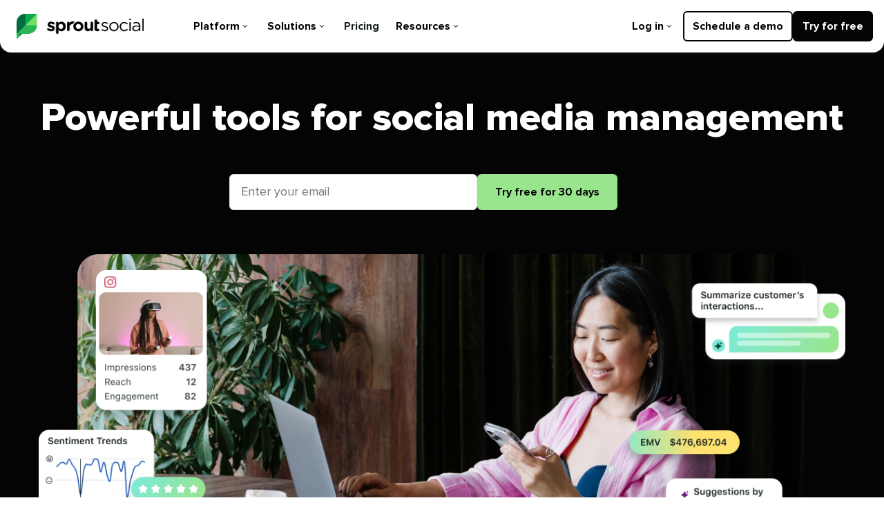

--- FILE ---
content_type: text/html
request_url: https://sproutsocial.com/
body_size: 28913
content:
<!DOCTYPE html><html lang="en-US"><head><meta charSet="utf-8" data-next-head=""/><link rel="preconnect" href="https://brandfolder.sproutsocial.com" data-next-head=""/><link rel="preload" fetchPriority="high" href="https://brandfolder.sproutsocial.com/VXTUTVL1/at/8nktqwr7xqcbkv5x36spkn/home_header_collage_desktop_2025.webp?auto=webp&amp;width=1248&amp;dpr=1" as="image" data-next-head=""/><link rel="preload" fetchPriority="high" href="https://brandfolder.sproutsocial.com/VXTUTVL1/at/8nktqwr7xqcbkv5x36spkn/home_header_collage_desktop_2025.webp?auto=webp&amp;width=1248&amp;dpr=2" as="image" data-next-head=""/><link rel="preload" href="https://brandfolder.sproutsocial.com/VXTUTVL1/at/mnf3w42wcx4tm7v8ssf8tkwj/home_header_collage_mobile_2025.webp?auto=webp&amp;width=431&amp;dpr=1" as="image" data-next-head=""/><link rel="preload" href="https://brandfolder.sproutsocial.com/VXTUTVL1/at/mnf3w42wcx4tm7v8ssf8tkwj/home_header_collage_mobile_2025.webp?auto=webp&amp;width=431&amp;dpr=2" as="image" data-next-head=""/><link rel="preload" href="https://brandfolder.sproutsocial.com/VXTUTVL1/at/5nfjsk5hqzr6xpnkqfmgng5q/home_header_collage_tablet_2025.webp?auto=webp&amp;width=910&amp;dpr=1" as="image" data-next-head=""/><link rel="preload" href="https://brandfolder.sproutsocial.com/VXTUTVL1/at/5nfjsk5hqzr6xpnkqfmgng5q/home_header_collage_tablet_2025.webp?auto=webp&amp;width=910&amp;dpr=2" as="image" data-next-head=""/><link rel="preload" href="https://brandfolder.sproutsocial.com/VXTUTVL1/at/qqk79hhv7sn3ztqf9p76xj/pi_publishing_collage_overview_2025.webp?auto=webp&amp;width=960&amp;dpr=1" as="image" data-next-head=""/><link rel="preload" href="https://brandfolder.sproutsocial.com/VXTUTVL1/at/qqk79hhv7sn3ztqf9p76xj/pi_publishing_collage_overview_2025.webp?auto=webp&amp;width=960&amp;dpr=2" as="image" data-next-head=""/><link rel="alternate" hrefLang="en" href="https://sproutsocial.com/" data-next-head=""/><link rel="alternate" hrefLang="es" href="https://sproutsocial.com/es/" data-next-head=""/><link rel="alternate" hrefLang="fr" href="https://sproutsocial.com/fr/" data-next-head=""/><link rel="alternate" hrefLang="it" href="https://sproutsocial.com/it/" data-next-head=""/><link rel="alternate" hrefLang="de" href="https://sproutsocial.com/de/" data-next-head=""/><link rel="alternate" hrefLang="pt" href="https://sproutsocial.com/pt/" data-next-head=""/><title data-next-head="">Sprout Social: Social Media Management Tool</title><meta name="description" content="Maximize your social ROI with Sprout Social, trusted by 30k+ brands. Power everything from publishing and engagement to analytics and influencer marketing. Try 30 days free." data-next-head=""/><link rel="canonical" href="https://sproutsocial.com/" data-next-head=""/><meta property="og:locale" content="en_US" data-next-head=""/><meta property="og:type" content="website" data-next-head=""/><meta property="og:title" content="Sprout Social: Social Media Management Tool" data-next-head=""/><meta property="og:description" content="Maximize your social ROI with Sprout Social, trusted by 30k+ brands. Power everything from publishing and engagement to analytics and influencer marketing. Try 30 days free." data-next-head=""/><meta property="og:url" content="https://sproutsocial.com/" data-next-head=""/><meta property="og:image" content="https://brandfolder.sproutsocial.com/VXTUTVL1/at/xzptwj9cwpvmpnh6wpxgnx/og_general.png?auto=webp" data-next-head=""/><meta property="og:image:width" content="2048" data-next-head=""/><meta property="og:image:height" content="1076" data-next-head=""/><meta property="og:image:type" content="image/png" data-next-head=""/><meta name="viewport" content="width=device-width,minimum-scale=1,initial-scale=1" data-next-head=""/><meta name="robots" content="index, follow, max-image-preview:large, max-snippet:-1, max-video-preview:-1" data-next-head=""/><link rel="preconnect" href="https://brandfolder.sproutsocial.com" data-next-head=""/><script type="application/ld+json" data-next-head="">{"@context":"https://schema.org","@type":"Organization","name":"Sprout Social","legalName":"Sprout Social, Inc.","url":"https://sproutsocial.com/","logo":"https://brandfolder.sproutsocial.com/VXTUTVL1/at/8vwz9b7w83rhgfc8xvm8t8/lgo_sprout_lockup.png","foundingDate":"2010","founders":[{"@type":"Person","name":"Justyn Howard"},{"@type":"Person","name":"Gil Lara"},{"@type":"Person","name":"Aaron Rankin"},{"@type":"Person","name":"Peter Soung"}],"alternateName":"SproutSocial","sameAs":["https://en.wikipedia.org/wiki/Sprout_Social","https://www.wikidata.org/wiki/Q17082977","https://www.facebook.com/SproutSocialInc","https://www.instagram.com/sproutsocial/","https://www.linkedin.com/company/sprout-social-inc-","https://www.tiktok.com/@sproutsocial","https://x.com/SproutSocial","https://www.youtube.com/user/SproutSocial"],"address":{"@type":"PostalAddress","streetAddress":"131 S. Dearborn St., Ste. 700","addressLocality":"Chicago","addressRegion":"IL","postalCode":"60603","addressCountry":"USA"},"contactPoint":{"@type":"ContactPoint","contactType":"customer support","telephone":"[+1-866-878-3231]","email":"info@sproutsocial.com"}}</script><meta http-equiv="origin-trial" content="A/ZN3JeVl863wk4gji5LwmyqD8tQETuBB/T7ruSp8OvPp/[base64]" data-next-head=""/><meta property="og:site_name" content="Sprout Social"/><meta name="twitter:card" content="summary_large_image"/><meta name="facebook-domain-verification" content="diri2y0cro799an05ydexogembelg3"/><meta name="msapplication-TileImage" content="https://media.sproutsocial.com/uploads/cropped-leaf-270x270.png"/><link rel="icon" href="https://brandfolder.sproutsocial.com/VXTUTVL1/at/2km9vsfn9v7pmgs6q9rgfp/favicon.ico&amp;width=32&amp;height=32" sizes="32x32"/><link rel="icon" href="https://brandfolder.sproutsocial.com/VXTUTVL1/at/shx4qrmc2cr48sfmf5fpbsv/favicon_browser.svg"/><link rel="apple-touch-icon" href="https://brandfolder.sproutsocial.com/VXTUTVL1/at/665rfn6bt6cpwjxbm5kpz8w/favicon_apple-touch.svg?auto=webp&amp;format=png"/><link rel="preload" href="/_next/static/css/666039c7bf22ee70.css" as="style"/><link rel="stylesheet" href="/_next/static/css/666039c7bf22ee70.css" data-n-g=""/><link rel="preload" href="/_next/static/css/5c326765c90ffe4f.css" as="style"/><link rel="stylesheet" href="/_next/static/css/5c326765c90ffe4f.css" data-n-p=""/><link rel="preload" href="/_next/static/css/619363cd7e19c7b4.css" as="style"/><link rel="stylesheet" href="/_next/static/css/619363cd7e19c7b4.css" data-n-p=""/><noscript data-n-css=""></noscript><script defer="" nomodule="" src="/_next/static/chunks/polyfills-42372ed130431b0a.js"></script><script src="/assets/cookieconsent.js" defer="" data-nscript="beforeInteractive"></script><script src="/assets/sentry.js" defer="" data-nscript="beforeInteractive"></script><script src="/_next/static/chunks/webpack-1d884a3c4427b126.js" defer=""></script><script src="/_next/static/chunks/framework-69b4bc57798c6ea7.js" defer=""></script><script src="/_next/static/chunks/main-f5e85a2c2059af69.js" defer=""></script><script src="/_next/static/chunks/pages/_app-2c5f215a83ee73ef.js" defer=""></script><script src="/_next/static/chunks/7972-dbf19ea5868a9fd6.js" defer=""></script><script src="/_next/static/chunks/8940-c3553b4936a44302.js" defer=""></script><script src="/_next/static/chunks/7139-5fb0de3342e67eaf.js" defer=""></script><script src="/_next/static/chunks/5917-89fd06ffa3737055.js" defer=""></script><script src="/_next/static/chunks/5739-bfca37085842be0d.js" defer=""></script><script src="/_next/static/chunks/1278-ed17be3fa0e3826e.js" defer=""></script><script src="/_next/static/chunks/9986-4df4962fa699b141.js" defer=""></script><script src="/_next/static/chunks/6021-b741a83ecb1c7045.js" defer=""></script><script src="/_next/static/chunks/2638-00c9e1fb277a4fb2.js" defer=""></script><script src="/_next/static/chunks/288-ad51ccec7ed6f86d.js" defer=""></script><script src="/_next/static/chunks/pages/index-b4bd616704fc8c0e.js" defer=""></script><script src="/_next/static/-rsXCtDxoIx7BlPhv3qBf/_buildManifest.js" defer=""></script><script src="/_next/static/-rsXCtDxoIx7BlPhv3qBf/_ssgManifest.js" defer=""></script></head><body><div id="__next"><div class="bg--neutral-1100"><header class="relative top0 left0 right0 z10 w-100p   sticky"><nav class="w-100p mw900 mx-auto h700-nm h690-l elevation200 bg--neutral-0 dn flex-nm items-center pa400 relative
                    br800--bl-nm br800--br-nm
                    
                " aria-label="Primary"><div class="pl300 PrimaryNavigation_logo-container__u5dSJ"><a aria-label="Sprout Social" class="inline-flex flex-l v-mid items-center" href="https://sproutsocial.com/" title="Sprout Social"><img class="di dn-l" src="https://brandfolder.sproutsocial.com/VXTUTVL1/at/sj6864s44gt33vnqgqmwvw/lgo_sprout_leaf.png?auto=webp&amp;format=png" alt="Sprout Social Leaf Logo" width="30" height="38"/><img class="dn di-l" src="https://brandfolder.sproutsocial.com/VXTUTVL1/at/8vwz9b7w83rhgfc8xvm8t8/lgo_sprout_lockup.png?auto=webp&amp;format=png" alt="Sprout Social Logo" width="184" height="38"/></a></div><div class="flex justify-between-ns w-100p ml655"><ul class="list flex items-center pl0 gap400"><li class="mt0"><div class="flex items-center py300 px350"><button class="ff-proxima-nova flex items-center button-reset db f300 fw-bold tl wsnw w-100p hover-c--teal-900 interaction--hover pointer pa0 c--neutral-1100" aria-expanded="false" aria-controls="primary-flyout-platform">Platform<svg class="mx200 " aria-hidden="true" enable-background="new 0 0 8 4.8" viewBox="0 0 8 4.8" xmlns="http://www.w3.org/2000/svg" height="4" width="8"><path clip-rule="evenodd" d="m0 .8.8-.8 3.2 3.2 3.2-3.2.8.8-4 4z" fill="currentColor" fill-rule="evenodd"></path></svg></button></div></li><li class="mt0"><div class="flex items-center py300 px350"><button class="ff-proxima-nova flex items-center button-reset db f300 fw-bold tl wsnw w-100p hover-c--teal-900 interaction--hover pointer pa0 c--neutral-1100" aria-expanded="false" aria-controls="primary-flyout-solutions">Solutions<svg class="mx200 " aria-hidden="true" enable-background="new 0 0 8 4.8" viewBox="0 0 8 4.8" xmlns="http://www.w3.org/2000/svg" height="4" width="8"><path clip-rule="evenodd" d="m0 .8.8-.8 3.2 3.2 3.2-3.2.8.8-4 4z" fill="currentColor" fill-rule="evenodd"></path></svg></button></div></li><li class="mt0 w-auto"><div class="flex items-center"><a href="/pricing/" class="ff-proxima-nova flex items-center f300 ma0 fw-bold tl wsnw w-100p hover-c--teal-900 interaction--hover pointer c--text no-underline hover-no-underline py300 px350" target="" rel="">Pricing</a></div></li><li class="mt0"><div class="flex items-center py300 px350"><button class="ff-proxima-nova flex items-center button-reset db f300 fw-bold tl wsnw w-100p hover-c--teal-900 interaction--hover pointer pa0 c--neutral-1100" aria-expanded="false" aria-controls="primary-flyout-resources">Resources<svg class="mx200 " aria-hidden="true" enable-background="new 0 0 8 4.8" viewBox="0 0 8 4.8" xmlns="http://www.w3.org/2000/svg" height="4" width="8"><path clip-rule="evenodd" d="m0 .8.8-.8 3.2 3.2 3.2-3.2.8.8-4 4z" fill="currentColor" fill-rule="evenodd"></path></svg></button></div></li></ul><div class="flex gap400 items-center ml-auto mt0"><div><div class="mt0"><div class="flex items-center py300 px350"><button class="ff-proxima-nova flex items-center button-reset db f300 fw-bold tl wsnw w-100p hover-c--teal-900 interaction--hover pointer pa0 c--neutral-1100" aria-expanded="false" aria-controls="primary-flyout-">Log in<svg class="mx200 " aria-hidden="true" enable-background="new 0 0 8 4.8" viewBox="0 0 8 4.8" xmlns="http://www.w3.org/2000/svg" height="4" width="8"><path clip-rule="evenodd" d="m0 .8.8-.8 3.2 3.2 3.2-3.2.8.8-4 4z" fill="currentColor" fill-rule="evenodd"></path></svg></button></div><div class="z5 w425 pa450 pa400-l ml-400 top-100p absolute bg--neutral-0 b--neutral-100 br800--bottom bt bn  LoginFlyout_nav-box-shadow__GD4WC" hidden=""><div class="flex flex-column"></div></div></div></div><a target="" rel="" href="/demo/" class="button-reset interaction--hover dib ba bw600 br500 b--neutral-1100 hover-b--neutral-900 bg--transparent c--neutral-1100 hover-c--neutral-900 Buttons_outline-two-hover__aROFb w-100p w-auto-ns py300 px350 f300 fw-bold tc no-underline hover-no-underline w-100p"><span>Schedule a demo</span></a><a target="" rel="" href="/trial/" class="button-reset interaction--hover dib ba bw600 br500 hover-c--neutral-0 b--neutral-1100 hover-b--neutral-900 bg--neutral-1100 hover-bg--neutral-900 c--neutral-0 w-100p w-auto-ns py300 px350 f300 fw-bold tc no-underline hover-no-underline w-100p"><span>Try for free</span></a></div></div></nav><nav class="flex flex-column dn-nm  relative top0 left0 right0 z10 w-100p elevation200 bg--neutral-0
            
            br800--bl br800--br" aria-label="main site mobile"><div class="py350 px450 flex justify-between flex "><a aria-label="Sprout Social" class="c--neutral-600 inline-flex flex-l v-mid items-center pointer" href="https://sproutsocial.com/" title="Sprout Social"><img class="dn di-xm" src="https://brandfolder.sproutsocial.com/VXTUTVL1/at/sj6864s44gt33vnqgqmwvw/lgo_sprout_leaf.png?auto=webp&amp;format=png" alt="Sprout Social Leaf Logo" width="30" height="38"/><img class="di dn-xm" src="https://brandfolder.sproutsocial.com/VXTUTVL1/at/8vwz9b7w83rhgfc8xvm8t8/lgo_sprout_lockup.png?auto=webp&amp;format=png" alt="Sprout Social Logo" width="184" height="38"/></a><div class="ml-auto flex justify-center gap450"><button class="px0 button-reset my-auto pointer" aria-expanded="false"><svg aria-hidden="true" class="db" width="24" height="12" viewBox="0 0 24 12" fill="none" xmlns="http://www.w3.org/2000/svg"><path fill-rule="evenodd" clip-rule="evenodd" d="M23.3607 11.8688H0.772528C0.419481 11.8688 0.13324 11.7021 0.13324 11.4964V10.5031C0.13324 10.2973 0.419481 10.1306 0.772528 10.1306H23.3607C23.7138 10.1306 24 10.2973 24 10.5031V11.4964C24 11.7021 23.7138 11.8688 23.3607 11.8688ZM23.3607 6.81212H0.772528C0.419481 6.81212 0.13324 6.64534 0.13324 6.43963V5.44633C0.13324 5.24062 0.419481 5.07384 0.772528 5.07384H23.3607C23.7138 5.07384 24 5.24062 24 5.44633V6.43963C24 6.64534 23.7138 6.81212 23.3607 6.81212ZM23.3607 1.75528H0.772528C0.419481 1.75528 0.13324 1.5885 0.13324 1.38279V0.389487C0.13324 0.18378 0.419481 0.0169983 0.772528 0.0169983H23.3607C23.7138 0.0169983 24 0.18378 24 0.389487V1.38279C24 1.5885 23.7138 1.75528 23.3607 1.75528Z" fill="#162020"></path></svg><span class="screenreader">Toggle mobile menu <!-- -->open</span></button></div></div></nav></header><main id="content" class="overflow-visible"><div class="pt-header overflow-visible"><div class="h-100p flex-l justify-center"><section id="hero" class="pt675-nm pt650-m pb700-nm pt625 pb650 px450 isolation-isolate mx-auto mw900 w-100p"><div class="flex flex-column flex-wrap"><div class="mw900 relative dg grid-template-columns-4 grid-template-columns-12-ns"><h1 class="c--neutral-0 fw-extrabold f800 f900-nm tc col-span-4 col-span-10-ns col-start-2-ns col-start-1-nm col-span-12-nm pb400">Powerful tools for social media management</h1><div class="col-span-4 col-start-1 col-span-6-l col-start-4-l col-span-8-xm col-start-3-xm col-span-10-m col-start-2-m  pb600 pb675-ns pb450-m px450-xm"><form class="flex flex-row-ns flex-column w-100p mt500 gap400"><div class="w-58p-l w-70p-xm w-60p-m"><label class="h-100p"><span class="screenreader">Email address</span><input class="h-100p-ns py300 px400 br500 f400 SignupPrepopInput_input-email__q4chC hover-b--neutral-200 b--neutral-200" type="email" placeholder="Enter your email" required="" value=""/></label></div><div><button class="button-reset interaction--hover dib ba bw600 br500 bg--green-300 b--green-300 hover-bg--green-500 hover-b--green-500 hover-c--neutral-1100 c--neutral-1100 w-100p w-auto-ns f300 fw-bold tc no-underline hover-no-underline py350 px450 f300 fw-bold tc no-underline hover-no-underline w-100p" type="submit"><span>Try free for 30 days</span></button></div></form></div><div class="w-100p px500-l px450-m mt0 col-span-12" id="hero"><picture><source srcSet="
                                                        https://brandfolder.sproutsocial.com/VXTUTVL1/at/mnf3w42wcx4tm7v8ssf8tkwj/home_header_collage_mobile_2025.webp?auto=webp&amp;width=431&amp;dpr=1 1x,
                                                        https://brandfolder.sproutsocial.com/VXTUTVL1/at/mnf3w42wcx4tm7v8ssf8tkwj/home_header_collage_mobile_2025.webp?auto=webp&amp;width=431&amp;dpr=2 2x
                                                    " media="(max-width: 479px)"/><source srcSet="
                                                        https://brandfolder.sproutsocial.com/VXTUTVL1/at/5nfjsk5hqzr6xpnkqfmgng5q/home_header_collage_tablet_2025.webp?auto=webp&amp;width=910&amp;dpr=1 1x,
                                                        https://brandfolder.sproutsocial.com/VXTUTVL1/at/5nfjsk5hqzr6xpnkqfmgng5q/home_header_collage_tablet_2025.webp?auto=webp&amp;width=910&amp;dpr=2 2x
                                                    " media="(min-width: 480px) and (max-width: 959px)"/><source srcSet="
                                                        https://brandfolder.sproutsocial.com/VXTUTVL1/at/8nktqwr7xqcbkv5x36spkn/home_header_collage_desktop_2025.webp?auto=webp&amp;width=1248&amp;dpr=1 1x,
                                                        https://brandfolder.sproutsocial.com/VXTUTVL1/at/8nktqwr7xqcbkv5x36spkn/home_header_collage_desktop_2025.webp?auto=webp&amp;width=1248&amp;dpr=2 2x
                                                    " media="(min-width: 960px)"/><img src="https://brandfolder.sproutsocial.com/VXTUTVL1/at/8nktqwr7xqcbkv5x36spkn/home_header_collage_desktop_2025.webp?auto=webp&amp;width=1248&amp;dpr=1" alt="Person in pink blazer using laptop &amp; phone. Overlaid graphics show social media metrics: impressions, reach, engagement, sentiment." width="1248" height="528" class="w-100p h-auto" sizes="(max-width: 479px) 431px, (max-width: 959px) 910px, 1248px" decoding="async" srcSet="
                                                        https://brandfolder.sproutsocial.com/VXTUTVL1/at/mnf3w42wcx4tm7v8ssf8tkwj/home_header_collage_mobile_2025.webp?auto=webp&amp;width=431&amp;dpr=1 431w,
                                                        https://brandfolder.sproutsocial.com/VXTUTVL1/at/mnf3w42wcx4tm7v8ssf8tkwj/home_header_collage_mobile_2025.webp?auto=webp&amp;width=431&amp;dpr=2 431w 2x,
                                                        https://brandfolder.sproutsocial.com/VXTUTVL1/at/5nfjsk5hqzr6xpnkqfmgng5q/home_header_collage_tablet_2025.webp?auto=webp&amp;width=910&amp;dpr=1 910w,
                                                        https://brandfolder.sproutsocial.com/VXTUTVL1/at/5nfjsk5hqzr6xpnkqfmgng5q/home_header_collage_tablet_2025.webp?auto=webp&amp;width=910&amp;dpr=2 910w 2x,
                                                        https://brandfolder.sproutsocial.com/VXTUTVL1/at/8nktqwr7xqcbkv5x36spkn/home_header_collage_desktop_2025.webp?auto=webp&amp;width=1248&amp;dpr=1 1248w,
                                                        https://brandfolder.sproutsocial.com/VXTUTVL1/at/8nktqwr7xqcbkv5x36spkn/home_header_collage_desktop_2025.webp?auto=webp&amp;width=1248&amp;dpr=2 1248w 2x
                                                    "/></picture></div></div></div></section></div></div><section class="bg--neutral-1100"><div class="bg--neutral-0 br850 br900-nm"><div class="py500 py600-m py675-nm isolation-isolate"><div class="mx-auto mw900 w-100p isolation-isolate"><h2 class="ff-proxima-nova fw-extrabold f700 f800-nm px450 pb500 pb625-nm">Own every social media touchpoint</h2><div dir="ltr" data-orientation="horizontal" class="flex flex-column px450 TabsRoot"><div data-state="active" data-orientation="horizontal" role="tabpanel" aria-labelledby="radix-:R24t6:-trigger-tab0" id="radix-:R24t6:-content-tab0" tabindex="0" class="Homepage_bg-pink-gradient__Zp8Q8 br800 TabsContent dn db-ns mb500-m" style="animation-duration:0s"><div class="c--text-inverse relative"><div class="dg grid-template-columns-12 relative pa700-l pa600-m pa600-xm px450 px0-m py600 py0-ns pt450-m pt500-l pb775-l pb750-m pb825-xm px0-ns"><div class="mw-100p w-100p col-span-10 col-start-2 flex items-center NotchedCarousel_imgFixedHeight__ZFems"><img alt="Sprout Social UI of an August 2023 content calendar with an &amp;quot;AI Assist&amp;quot; pop-up with &amp;quot;Create 3 posts&amp;quot; &amp; &amp;quot;Change tone&amp;quot; options. Optimal send times shown." class="relative z2 carousel-img h-auto br600 NotchedCarousel_fadeImage__2vmDo" src="https://brandfolder.sproutsocial.com/VXTUTVL1/at/qqk79hhv7sn3ztqf9p76xj/pi_publishing_collage_overview_2025.webp?auto=webp&amp;width=960&amp;dpr=1" srcSet="
                                            https://brandfolder.sproutsocial.com/VXTUTVL1/at/qqk79hhv7sn3ztqf9p76xj/pi_publishing_collage_overview_2025.webp?auto=webp&amp;width=600&amp;dpr=1 600w,
                                            https://brandfolder.sproutsocial.com/VXTUTVL1/at/qqk79hhv7sn3ztqf9p76xj/pi_publishing_collage_overview_2025.webp?auto=webp&amp;width=600&amp;dpr=2 1200w,
                                            https://brandfolder.sproutsocial.com/VXTUTVL1/at/qqk79hhv7sn3ztqf9p76xj/pi_publishing_collage_overview_2025.webp?auto=webp&amp;width=960&amp;dpr=1 960w,
                                            https://brandfolder.sproutsocial.com/VXTUTVL1/at/qqk79hhv7sn3ztqf9p76xj/pi_publishing_collage_overview_2025.webp?auto=webp&amp;width=960&amp;dpr=2 1920w
                                        " sizes="(max-width: 959px) 600px, 960px" loading="lazy" width="960" height="474" decoding="async"/></div></div><div class="bg--neutral-0 db absolute bottom0 right0 br--left pa400 br750 br--top mt0 c--text"><div class="square450 bg--neutral-0 absolute right0 top-450 mt0 mix-blend-lighten"><div class="square450 bg--neutral-1100 br--bottom br--right br750"></div></div><div class="square450 bg--neutral-0 absolute left-450 bottom0 mt0 mix-blend-lighten"><div class="square450 bg--neutral-1100 br--bottom br--right br750"></div></div><a target="" rel="" href="/product-tour/" class="button-reset interaction--hover dib ba bw600 br500 hover-c--neutral-0 b--neutral-1100 hover-b--neutral-900 bg--neutral-1100 hover-bg--neutral-900 c--neutral-0 w-100p w-auto-ns py350 px450 f300 fw-bold tc no-underline hover-no-underline f300-m f400-xm f400-l py300-m px350-m py400-xm px600-xm py400-l px600-l c--neutral-0"><span>Tour the product</span></a></div></div></div><div data-state="inactive" data-orientation="horizontal" role="tabpanel" aria-labelledby="radix-:R24t6:-trigger-tab1" hidden="" id="radix-:R24t6:-content-tab1" tabindex="0" class="Homepage_bg-green-gradient__aqzAQ br800 TabsContent dn db-ns mb500-m"></div><div data-state="inactive" data-orientation="horizontal" role="tabpanel" aria-labelledby="radix-:R24t6:-trigger-tab2" hidden="" id="radix-:R24t6:-content-tab2" tabindex="0" class="Homepage_bg-red-gradient__96dDf br800 TabsContent dn db-ns mb500-m"></div><div data-state="inactive" data-orientation="horizontal" role="tabpanel" aria-labelledby="radix-:R24t6:-trigger-tab3" hidden="" id="radix-:R24t6:-content-tab3" tabindex="0" class="Homepage_bg-blue-gradient__yZ3Df br800 TabsContent dn db-ns mb500-m"></div><div role="tablist" aria-orientation="horizontal" class="dg flex-l gap450 gap400-ns gap500-xm gap675-l grid-template-columns-1 grid-template-columns-4-nm  w-100p mb650-l undefined TabsList" aria-label="Product Pillars" tabindex="-1" data-orientation="horizontal" style="outline:none"><div class="pt400-l pt400-xm"><button type="button" role="tab" aria-selected="true" aria-controls="radix-:R24t6:-content-tab0" data-state="active" id="radix-:R24t6:-trigger-tab0" class="dn db-ns w-100p tl f300 fw-bold fw-normal-l flex-l flex-wrap-l items-center-l pointer bn bg--neutral-0 TabsTrigger NotchedCarousel_TabsTrigger__iE5ym" data-tab="0" tabindex="-1" data-orientation="horizontal" data-radix-collection-item=""><p class="f400 fw-bold py400 c--neutral-1100 NotchedCarousel_fadeIn__9wvX1">Plan &amp; schedule content</p><div class="mt0 NotchedCarousel_b-pink-gradient__iev28 NotchedCarousel_fadeInBorder__Kzzz6"></div><p class="pt450 f300 w-100p mt0 fw-normal c--neutral-1100 NotchedCarousel_fadeIn__9wvX1">Simplify workflows and collaboration to make sure your brand is always active where (and when) it matters most.</p></button><div class="db dn-ns"><p class="f400 fw-bold py400 c--neutral-1100 NotchedCarousel_fadeIn__9wvX1">Plan &amp; schedule content</p><div class="mt0 NotchedCarousel_b-pink-gradient__iev28 NotchedCarousel_fadeInBorder__Kzzz6"></div><p class="pt450 f300 w-100p mt0 fw-normal c--neutral-1100 NotchedCarousel_fadeIn__9wvX1">Simplify workflows and collaboration to make sure your brand is always active where (and when) it matters most.</p></div></div><div class="pt400-l pt400-xm"><button type="button" role="tab" aria-selected="false" aria-controls="radix-:R24t6:-content-tab1" data-state="inactive" id="radix-:R24t6:-trigger-tab1" class="dn db-ns w-100p tl f300 fw-bold fw-normal-l flex-l flex-wrap-l items-center-l pointer bn bg--neutral-0 TabsTrigger NotchedCarousel_TabsTrigger__iE5ym" data-tab="1" tabindex="-1" data-orientation="horizontal" data-radix-collection-item=""><p class="f400 fw-bold py400 c--neutral-600 NotchedCarousel_fadeOut__7Jnm_">Engage with customers</p><div class="mt0 NotchedCarousel_b-inactive__CNvIk NotchedCarousel_fadeOutBorder__2zqDN"></div><p class="pt450 f300 w-100p mt0 fw-normal c--neutral-600 dn db-nm NotchedCarousel_fadeOut__7Jnm_">Leverage AI to reply with speed and empathy, creating consistent, high-quality experiences at scale.</p></button><div class="db dn-ns"><p class="f400 fw-bold py400 c--neutral-1100 NotchedCarousel_fadeIn__9wvX1">Engage with customers</p><div class="mt0 NotchedCarousel_b-green-gradient__BgJxL NotchedCarousel_fadeInBorder__Kzzz6"></div><p class="pt450 f300 w-100p mt0 fw-normal c--neutral-1100 NotchedCarousel_fadeIn__9wvX1">Leverage AI to reply with speed and empathy, creating consistent, high-quality experiences at scale.</p></div></div><div class="pt400-l pt400-xm"><button type="button" role="tab" aria-selected="false" aria-controls="radix-:R24t6:-content-tab2" data-state="inactive" id="radix-:R24t6:-trigger-tab2" class="dn db-ns w-100p tl f300 fw-bold fw-normal-l flex-l flex-wrap-l items-center-l pointer bn bg--neutral-0 TabsTrigger NotchedCarousel_TabsTrigger__iE5ym" data-tab="2" tabindex="-1" data-orientation="horizontal" data-radix-collection-item=""><p class="f400 fw-bold py400 c--neutral-600 NotchedCarousel_fadeOut__7Jnm_">Analyze your performance</p><div class="mt0 NotchedCarousel_b-inactive__CNvIk NotchedCarousel_fadeOutBorder__2zqDN"></div><p class="pt450 f300 w-100p mt0 fw-normal c--neutral-600 dn db-nm NotchedCarousel_fadeOut__7Jnm_">Access analytics that reveal insights that inform business goals and showcase your impact.</p></button><div class="db dn-ns"><p class="f400 fw-bold py400 c--neutral-1100 NotchedCarousel_fadeIn__9wvX1">Analyze your performance</p><div class="mt0 NotchedCarousel_b-red-gradient__EsOvG NotchedCarousel_fadeInBorder__Kzzz6"></div><p class="pt450 f300 w-100p mt0 fw-normal c--neutral-1100 NotchedCarousel_fadeIn__9wvX1">Access analytics that reveal insights that inform business goals and showcase your impact.</p></div></div><div class="pt400-l pt400-xm"><button type="button" role="tab" aria-selected="false" aria-controls="radix-:R24t6:-content-tab3" data-state="inactive" id="radix-:R24t6:-trigger-tab3" class="dn db-ns w-100p tl f300 fw-bold fw-normal-l flex-l flex-wrap-l items-center-l pointer bn bg--neutral-0 TabsTrigger NotchedCarousel_TabsTrigger__iE5ym" data-tab="3" tabindex="-1" data-orientation="horizontal" data-radix-collection-item=""><p class="f400 fw-bold py400 c--neutral-600 NotchedCarousel_fadeOut__7Jnm_">Discover trends &amp; insights</p><div class="mt0 NotchedCarousel_b-inactive__CNvIk NotchedCarousel_fadeOutBorder__2zqDN"></div><p class="pt450 f300 w-100p mt0 fw-normal c--neutral-600 dn db-nm NotchedCarousel_fadeOut__7Jnm_">Tap into real-time conversations to identify what&#x27;s next for your industry and audience.</p></button><div class="db dn-ns"><p class="f400 fw-bold py400 c--neutral-1100 NotchedCarousel_fadeIn__9wvX1">Discover trends &amp; insights</p><div class="mt0 NotchedCarousel_b-blue-gradient__zfFQw NotchedCarousel_fadeInBorder__Kzzz6"></div><p class="pt450 f300 w-100p mt0 fw-normal c--neutral-1100 NotchedCarousel_fadeIn__9wvX1">Tap into real-time conversations to identify what&#x27;s next for your industry and audience.</p></div></div><a target="" rel="" href="/product-tour/" class="button-reset interaction--hover dib ba bw600 br500 hover-c--neutral-0 b--neutral-1100 hover-b--neutral-900 bg--neutral-1100 hover-bg--neutral-900 c--neutral-0 w-100p w-auto-ns py350 px450 f300 fw-bold tc no-underline hover-no-underline f300-m f300-xm f400-l db dn-ns mt400 mt500-ns"><span>Tour the product</span></a></div></div></div></div></div></section><div class="bg--neutral-1100 c--neutral-0 pt750-nm pb700-nm pt650 pb625"><div class="mx-auto mw900 w-100p px450"><div class="dg grid-template-columns-12 gap500-l gap450"><div class="col-span-5-l col-span-9-xm col-span-12"><h2 class=" fw-extrabold f800-nm f700">Trusted partnerships and integrations across leading platforms</h2></div><div class="col-start-8-l col-span-5-l col-span-9-xm col-span-12"><p class="f400 fw-normal mb600">Sprout builds and maintains strong network partnerships and integrations to help you unify your customer touch points and keep pace with changes in the social landscape.</p><a target="" rel="" class="c--neutral-0 hover-c--neutral-0 f400 fw-bold underline underline-thickness600 hover-underline-thickness625" href="/integrations/">See all integrations</a></div></div><div class="dg-nm grid-template-columns-7-nm flex-m flex-wrap-m dn pt650 gap400"><div class="flex bg--neutral-0 br800 pa450 justify-center items-center h-100p w-auto-nm IntegrationPartner_integration-responsive__z__nZ"><div class="flex items-center justify-center max-h685 seeds-mw685 w-100p h-100p"><img src="https://brandfolder.sproutsocial.com/VXTUTVL1/at/wxtjm9hqrhg73psf3jxrmn3/lgo_tiktok.svg" class="min-h685 seeds-mw685 w-100p h-auto fit-contain" alt="Tiktok Logo"/></div></div><div class="flex bg--neutral-0 br800 pa450 justify-center items-center h-100p w-auto-nm IntegrationPartner_integration-responsive__z__nZ"><div class="flex items-center justify-center max-h685 seeds-mw685 w-100p h-100p"><img src="https://brandfolder.sproutsocial.com/VXTUTVL1/at/mfh537z37gxbft5wv8q7w7/lgo_instagram.png?auto=webp" class="min-h685 seeds-mw685 w-100p h-auto fit-contain" alt="Instagram Logo"/></div></div><div class="flex bg--neutral-0 br800 pa450 justify-center items-center h-100p w-auto-nm IntegrationPartner_integration-responsive__z__nZ"><div class="flex items-center justify-center max-h685 seeds-mw685 w-100p h-100p"><img src="https://brandfolder.sproutsocial.com/VXTUTVL1/at/n6mntq3cmgx9xxmn4fbkb8/lgo_zendesk.svg" class="min-h685 seeds-mw685 w-100p h-auto fit-contain" alt="Zendesk Logo"/></div></div><div class="flex bg--neutral-0 br800 pa450 justify-center items-center h-100p w-auto-nm IntegrationPartner_integration-responsive__z__nZ"><div class="flex items-center justify-center max-h685 seeds-mw685 w-100p h-100p"><img src="https://brandfolder.sproutsocial.com/VXTUTVL1/at/xtmr2sk63tr3p88rbnhkpvp/lgo_slack.svg" class="min-h685 seeds-mw685 w-100p h-auto fit-contain" alt="Slack logo"/></div></div><div class="flex bg--neutral-0 br800 pa450 justify-center items-center h-100p w-auto-nm IntegrationPartner_integration-responsive__z__nZ"><div class="flex items-center justify-center max-h685 seeds-mw685 w-100p h-100p"><img src="https://brandfolder.sproutsocial.com/VXTUTVL1/at/5c6g6qcz73h3t8ck8qkx295k/lgo_threads.svg" class="min-h685 seeds-mw685 w-100p h-auto fit-contain" alt="Threads Logo"/></div></div><div class="flex bg--neutral-0 br800 pa450 justify-center items-center h-100p w-auto-nm IntegrationPartner_integration-responsive__z__nZ"><div class="flex items-center justify-center max-h685 seeds-mw685 w-100p h-100p"><img src="https://brandfolder.sproutsocial.com/VXTUTVL1/at/2v4kkrpggs7xgcxxt5cn8gw/lgo_salesforce.svg" class="min-h685 seeds-mw685 w-100p h-auto fit-contain" alt="Salesforce Logo"/></div></div><div class="flex bg--neutral-0 br800 pa450 justify-center items-center h-100p w-auto-nm IntegrationPartner_integration-responsive__z__nZ"><div class="flex items-center justify-center max-h685 seeds-mw685 w-100p h-100p"><img src="https://brandfolder.sproutsocial.com/VXTUTVL1/at/f6ps97wqqvvm8x6w3k6p4t/Optimizely.svg" class="min-h685 seeds-mw685 w-100p h-auto fit-contain" alt="Optimizely Logo"/></div></div><div class="flex bg--neutral-0 br800 pa450 justify-center items-center h-100p w-auto-nm IntegrationPartner_integration-responsive__z__nZ"><div class="flex items-center justify-center max-h685 seeds-mw685 w-100p h-100p"><img src="https://brandfolder.sproutsocial.com/VXTUTVL1/at/4mwr4qg44s6gp23qcf4qpfw/lgo_whatsapp.svg" class="min-h685 seeds-mw685 w-100p h-auto fit-contain" alt="Whatsapp Logo"/></div></div><div class="flex bg--neutral-0 br800 pa450 justify-center items-center h-100p w-auto-nm IntegrationPartner_integration-responsive__z__nZ"><div class="flex items-center justify-center max-h685 seeds-mw685 w-100p h-100p"><img src="https://brandfolder.sproutsocial.com/VXTUTVL1/at/cxhmr9ws8php8x99b5bk/lgo_reddit.svg" class="min-h685 seeds-mw685 w-100p h-auto fit-contain" alt="Reddit Logo"/></div></div><div class="flex bg--neutral-0 br800 pa450 justify-center items-center h-100p w-auto-nm IntegrationPartner_integration-responsive__z__nZ"><div class="flex items-center justify-center max-h685 seeds-mw685 w-100p h-100p"><img src="https://brandfolder.sproutsocial.com/VXTUTVL1/at/wbmssp4hhcftgn6bqc7f7cr/lgo_tripadvisor.svg" class="min-h685 seeds-mw685 w-100p h-auto fit-contain" alt="TripAdvisor Logo"/></div></div><div class="flex bg--neutral-0 br800 pa450 justify-center items-center h-100p w-auto-nm IntegrationPartner_integration-responsive__z__nZ"><div class="flex items-center justify-center max-h685 seeds-mw685 w-100p h-100p"><img src="https://brandfolder.sproutsocial.com/VXTUTVL1/at/f9bpcw8jgf2x582sqjmrjbns/lgo_linkedin.svg" class="min-h685 seeds-mw685 w-100p h-auto fit-contain" alt="Linkedin Logo"/></div></div><div class="flex bg--neutral-0 br800 pa450 justify-center items-center h-100p w-auto-nm IntegrationPartner_integration-responsive__z__nZ"><div class="flex items-center justify-center max-h685 seeds-mw685 w-100p h-100p"><img src="https://brandfolder.sproutsocial.com/VXTUTVL1/at/tr887t95mqt5bp6hb6hfh5ht/lgo_adobe-express.svg" class="min-h685 seeds-mw685 w-100p h-auto fit-contain" alt="Adobe Express Logo"/></div></div><div class="flex bg--neutral-0 br800 pa450 justify-center items-center h-100p w-auto-nm IntegrationPartner_integration-responsive__z__nZ"><div class="flex items-center justify-center max-h685 seeds-mw685 w-100p h-100p"><img src="https://brandfolder.sproutsocial.com/VXTUTVL1/at/m3nnw4f84kntn58rnwjp6pjz/bluesky_media_kit_logo_transparent_1_cropped.png?auto=webp" class="min-h685 seeds-mw685 w-100p h-auto fit-contain" alt="BlueSky Logo"/></div></div><div class="flex bg--neutral-0 br800 pa450 justify-center items-center h-100p w-auto-nm IntegrationPartner_integration-responsive__z__nZ"><div class="flex items-center justify-center max-h685 seeds-mw685 w-100p h-100p"><img src="https://brandfolder.sproutsocial.com/VXTUTVL1/at/jw55kb3cv3zft28g3pgfgb/lgo_shopify.svg" class="min-h685 seeds-mw685 w-100p h-auto fit-contain" alt="Shopify Logo"/></div></div></div><div class="dn-ns flex flex-wrap pt650 gap400"><div class="flex bg--neutral-0 br800 pa450 c--neutral-1100 justify-center items-center h-100p IntegrationPartner_integration-responsive-mobile__Me3J3"><div class="flex items-center justify-center max-h665 seeds-mw665 w-100p h-100p"><img src="https://brandfolder.sproutsocial.com/VXTUTVL1/at/wxtjm9hqrhg73psf3jxrmn3/lgo_tiktok.svg" class="seeds-mw665 w-100p h-auto fit-contain IntegrationPartner_responsive-mobile__FqZns" alt="Tiktok Logo"/></div></div><div class="flex bg--neutral-0 br800 pa450 c--neutral-1100 justify-center items-center h-100p IntegrationPartner_integration-responsive-mobile__Me3J3"><div class="flex items-center justify-center max-h665 seeds-mw665 w-100p h-100p"><img src="https://brandfolder.sproutsocial.com/VXTUTVL1/at/mfh537z37gxbft5wv8q7w7/lgo_instagram.png?auto=webp" class="seeds-mw665 w-100p h-auto fit-contain IntegrationPartner_responsive-mobile__FqZns" alt="Instagram Logo"/></div></div><div class="flex bg--neutral-0 br800 pa450 c--neutral-1100 justify-center items-center h-100p IntegrationPartner_integration-responsive-mobile__Me3J3"><div class="flex items-center justify-center max-h665 seeds-mw665 w-100p h-100p"><img src="https://brandfolder.sproutsocial.com/VXTUTVL1/at/n6mntq3cmgx9xxmn4fbkb8/lgo_zendesk.svg" class="seeds-mw665 w-100p h-auto fit-contain IntegrationPartner_responsive-mobile__FqZns" alt="Zendesk Logo"/></div></div><div class="flex bg--neutral-0 br800 pa450 c--neutral-1100 justify-center items-center h-100p IntegrationPartner_integration-responsive-mobile__Me3J3"><div class="flex items-center justify-center max-h665 seeds-mw665 w-100p h-100p"><img src="https://brandfolder.sproutsocial.com/VXTUTVL1/at/xtmr2sk63tr3p88rbnhkpvp/lgo_slack.svg" class="seeds-mw665 w-100p h-auto fit-contain IntegrationPartner_responsive-mobile__FqZns" alt="Slack logo"/></div></div><div class="flex bg--neutral-0 br800 pa450 c--neutral-1100 justify-center items-center h-100p IntegrationPartner_integration-responsive-mobile__Me3J3"><div class="flex items-center justify-center max-h665 seeds-mw665 w-100p h-100p"><img src="https://brandfolder.sproutsocial.com/VXTUTVL1/at/5c6g6qcz73h3t8ck8qkx295k/lgo_threads.svg" class="seeds-mw665 w-100p h-auto fit-contain IntegrationPartner_responsive-mobile__FqZns" alt="Threads Logo"/></div></div><div class="flex bg--neutral-0 br800 pa450 c--neutral-1100 justify-center items-center h-100p IntegrationPartner_integration-responsive-mobile__Me3J3"><div class="flex items-center justify-center max-h665 seeds-mw665 w-100p h-100p"><img src="https://brandfolder.sproutsocial.com/VXTUTVL1/at/2v4kkrpggs7xgcxxt5cn8gw/lgo_salesforce.svg" class="seeds-mw665 w-100p h-auto fit-contain IntegrationPartner_responsive-mobile__FqZns" alt="Salesforce Logo"/></div></div><div class="flex bg--neutral-0 br800 pa450 c--neutral-1100 justify-center items-center h-100p IntegrationPartner_integration-responsive-mobile__Me3J3"><div class="flex items-center justify-center max-h665 seeds-mw665 w-100p h-100p"><img src="https://brandfolder.sproutsocial.com/VXTUTVL1/at/f6ps97wqqvvm8x6w3k6p4t/Optimizely.svg" class="seeds-mw665 w-100p h-auto fit-contain IntegrationPartner_responsive-mobile__FqZns" alt="Optimizely Logo"/></div></div><div class="flex bg--neutral-0 br800 pa450 c--neutral-1100 justify-center items-center h-100p IntegrationPartner_integration-responsive-mobile__Me3J3"><div class="flex items-center justify-center max-h665 seeds-mw665 w-100p h-100p"><img src="https://brandfolder.sproutsocial.com/VXTUTVL1/at/4mwr4qg44s6gp23qcf4qpfw/lgo_whatsapp.svg" class="seeds-mw665 w-100p h-auto fit-contain IntegrationPartner_responsive-mobile__FqZns" alt="Whatsapp Logo"/></div></div><div class="flex bg--neutral-0 br800 pa450 c--neutral-1100 justify-center items-center h-100p IntegrationPartner_integration-responsive-mobile__Me3J3"><div class="flex items-center justify-center max-h665 seeds-mw665 w-100p h-100p"><img src="https://brandfolder.sproutsocial.com/VXTUTVL1/at/cxhmr9ws8php8x99b5bk/lgo_reddit.svg" class="seeds-mw665 w-100p h-auto fit-contain IntegrationPartner_responsive-mobile__FqZns" alt="Reddit Logo"/></div></div><div class="flex bg--neutral-0 br800 pa450 c--neutral-1100 justify-center items-center h-100p IntegrationPartner_integration-responsive-mobile__Me3J3"><div class="flex items-center justify-center max-h665 seeds-mw665 w-100p h-100p"><img src="https://brandfolder.sproutsocial.com/VXTUTVL1/at/wbmssp4hhcftgn6bqc7f7cr/lgo_tripadvisor.svg" class="seeds-mw665 w-100p h-auto fit-contain IntegrationPartner_responsive-mobile__FqZns" alt="TripAdvisor Logo"/></div></div></div></div></div><div class="bg--neutral-1100 relative pb500"><section class="pt675 pt700-l pt655-xm pb0-xm pt650-m isolation-isolate bg--neutral-1100"><div class="mx-auto mw900 w-100p isolation-isolate"><p class="ff-proxima-nova fw-extrabold f600 f700-nm px450 pb500-xm pb675-l c--neutral-0 tc">Try free for 30 days - no credit card required</p></div><div class="mw900 ma-auto px450 flex-row-nm mt500 mt0-nm gap400-ns"><div class="Accordion flex flex-column dg-ns grid-template-columns-3-ns gap400" data-orientation="vertical"><div><div class="pa300 br800 Homepage_gradient-green-to-top-frame__UpFk1 Homepage_card-height__UC9xT"><div class="br600 bg--neutral-1100 c--neutral-0 py600 px450 px500-nm flex flex-column Homepage_inner-card-height__gRP7R"><div><p class="f700 f800-nm fw-extrabold">Standard</p><p class="mt400 f400 f500-nm">Perfect for small teams managing a few profiles across social networks</p></div><div><div data-state="closed" data-orientation="vertical" class="mt500 br500 Homepage_bg--neutral-0-o-15p__Pq1m2"><button type="button" aria-controls="radix-:Rcm8t6:" aria-expanded="false" data-state="closed" data-orientation="vertical" id="radix-:R4m8t6:" class="b--none bg-transparent flex w-100p items-center justify-between pa400" data-radix-collection-item=""><p class="f400 fw-bold">Plan features</p><div class="mt0 c--neutral-0 flex items-center"><svg class="undefined PlusMinusIcon_icon--plus-minus__tUVEe" width="18" height="18" viewBox="0 0 18 18" fill="currentColor" xmlns="http://www.w3.org/2000/svg" aria-hidden="true"><rect x="0" y="0" width="100" height="100" fill="none"></rect><rect class="PlusMinusIcon_plusminus-horizontal__ScWqD" x="3.2998" y="8.04999" width="11.39" height="2" fill="currentColor"></rect><rect class="PlusMinusIcon_plusminus-vertical__YHost" x="8" y="3.35001" width="2" height="11.39" fill="currentColor"></rect><circle cx="9" cy="9" r="9" fill="none" mask="url(&quot;#toggleMask_undefined&quot;)"></circle></svg></div></button><div data-state="closed" id="radix-:Rcm8t6:" hidden="" role="region" aria-labelledby="radix-:R4m8t6:" data-orientation="vertical" class="Homepage_AccordionContent__plQE0 overflow-hidden" style="--radix-accordion-content-height:var(--radix-collapsible-content-height);--radix-accordion-content-width:var(--radix-collapsible-content-width)"></div></div></div><div class="mt-auto-ns"><p class="mt500 f500 f600-nm fw-bold">$199 per seat/month</p><a target="" rel="" href="https://app.sproutsocial.com/signup/start/standard_v11" class="button-reset interaction--hover dib ba bw600 br500 hover-c--neutral-1100 b--neutral-0 hover-b--teal-50 bg--neutral-0 hover-bg--teal-50 c--neutral-1100 w-100p w-auto-ns py300 px350 f300 fw-bold tc no-underline hover-no-underline mt400 w-100p-ns db-ns"><span>Get started</span></a></div></div></div></div><div><div class="pa300 br800 Homepage_gradient-green-to-top-frame__UpFk1 Homepage_card-height__UC9xT"><div class="br600 bg--neutral-1100 c--neutral-0 py600 px450 px500-nm flex flex-column Homepage_inner-card-height__gRP7R"><div><p class="f700 f800-nm fw-extrabold">Professional</p><p class="mt400 f400 f500-nm">Best for teams handling a lot of profiles with high engagement</p></div><div><div data-state="closed" data-orientation="vertical" class="mt500 br500 Homepage_bg--neutral-0-o-15p__Pq1m2"><button type="button" aria-controls="radix-:Rd68t6:" aria-expanded="false" data-state="closed" data-orientation="vertical" id="radix-:R568t6:" class="b--none bg-transparent flex w-100p items-center justify-between pa400" data-radix-collection-item=""><p class="f400 fw-bold">Plan features</p><div class="mt0 c--neutral-0 flex items-center"><svg class="undefined PlusMinusIcon_icon--plus-minus__tUVEe" width="18" height="18" viewBox="0 0 18 18" fill="currentColor" xmlns="http://www.w3.org/2000/svg" aria-hidden="true"><rect x="0" y="0" width="100" height="100" fill="none"></rect><rect class="PlusMinusIcon_plusminus-horizontal__ScWqD" x="3.2998" y="8.04999" width="11.39" height="2" fill="currentColor"></rect><rect class="PlusMinusIcon_plusminus-vertical__YHost" x="8" y="3.35001" width="2" height="11.39" fill="currentColor"></rect><circle cx="9" cy="9" r="9" fill="none" mask="url(&quot;#toggleMask_undefined&quot;)"></circle></svg></div></button><div data-state="closed" id="radix-:Rd68t6:" hidden="" role="region" aria-labelledby="radix-:R568t6:" data-orientation="vertical" class="Homepage_AccordionContent__plQE0 overflow-hidden" style="--radix-accordion-content-height:var(--radix-collapsible-content-height);--radix-accordion-content-width:var(--radix-collapsible-content-width)"></div></div></div><div class="mt-auto-ns"><p class="mt500 f500 f600-nm fw-bold">$299 per seat/month</p><a target="" rel="" href="https://app.sproutsocial.com/signup/start/professional_v11" class="button-reset interaction--hover dib ba bw600 br500 hover-c--neutral-1100 b--neutral-0 hover-b--teal-50 bg--neutral-0 hover-bg--teal-50 c--neutral-1100 w-100p w-auto-ns py300 px350 f300 fw-bold tc no-underline hover-no-underline mt400 w-100p-ns db-ns"><span>Get started</span></a></div></div></div></div><div><div class="pa300 br800 Homepage_gradient-green-to-top-frame__UpFk1 Homepage_card-height__UC9xT"><div class="br600 bg--neutral-1100 c--neutral-0 py600 px450 px500-nm flex flex-column Homepage_inner-card-height__gRP7R"><div><p class="f700 f800-nm fw-extrabold">Advanced</p><p class="mt400 f400 f500-nm">Built for the challenges of cross-functional teams and workflows</p></div><div><div data-state="closed" data-orientation="vertical" class="mt500 br500 Homepage_bg--neutral-0-o-15p__Pq1m2"><button type="button" aria-controls="radix-:Rdm8t6:" aria-expanded="false" data-state="closed" data-orientation="vertical" id="radix-:R5m8t6:" class="b--none bg-transparent flex w-100p items-center justify-between pa400" data-radix-collection-item=""><p class="f400 fw-bold">Plan features</p><div class="mt0 c--neutral-0 flex items-center"><svg class="undefined PlusMinusIcon_icon--plus-minus__tUVEe" width="18" height="18" viewBox="0 0 18 18" fill="currentColor" xmlns="http://www.w3.org/2000/svg" aria-hidden="true"><rect x="0" y="0" width="100" height="100" fill="none"></rect><rect class="PlusMinusIcon_plusminus-horizontal__ScWqD" x="3.2998" y="8.04999" width="11.39" height="2" fill="currentColor"></rect><rect class="PlusMinusIcon_plusminus-vertical__YHost" x="8" y="3.35001" width="2" height="11.39" fill="currentColor"></rect><circle cx="9" cy="9" r="9" fill="none" mask="url(&quot;#toggleMask_undefined&quot;)"></circle></svg></div></button><div data-state="closed" id="radix-:Rdm8t6:" hidden="" role="region" aria-labelledby="radix-:R5m8t6:" data-orientation="vertical" class="Homepage_AccordionContent__plQE0 overflow-hidden" style="--radix-accordion-content-height:var(--radix-collapsible-content-height);--radix-accordion-content-width:var(--radix-collapsible-content-width)"></div></div></div><div class="mt-auto-ns"><p class="mt500 f500 f600-nm fw-bold">$399 per seat/month</p><a target="" rel="" href="https://app.sproutsocial.com/signup/start/advanced_v11" class="button-reset interaction--hover dib ba bw600 br500 hover-c--neutral-1100 b--neutral-0 hover-b--teal-50 bg--neutral-0 hover-bg--teal-50 c--neutral-1100 w-100p w-auto-ns py300 px350 f300 fw-bold tc no-underline hover-no-underline mt400 w-100p-ns db-ns"><span>Get started</span></a></div></div></div></div></div><div></div></div></section></div><section class="py500 pb750 pb835-xm pt0 px450 px0-l pb900-l pt0-l bg--neutral-1100"><div class="mx-auto mw900 w-100p px450-l"><div class="bg--green-300 pa500 pl500-m pl600-nm br800 flex flex-wrap flex-nowrap-ns justify-between items-center gap450-ns"><p class="c--neutral-1100 pb450 pb0-ns fw-bold f600 f700-nm">Need a custom plan for your enterprise business?</p><a target="" rel="" href="/demo/?plan=EnterprisePricing" class="button-reset interaction--hover dib ba bw600 br500 hover-c--neutral-0 b--neutral-1100 hover-b--neutral-900 bg--neutral-1100 hover-bg--neutral-900 c--neutral-0 w-100p w-auto-ns py350 py400-ns px600 f300 f400-ns fw-bold tc no-underline hover-no-underline mt0 wsnw f300-m f400-nm px450-m py350-m"><span>Book my demo</span></a></div></div></section><section class="py500 pb750 px0 pb0 pb675-l pt450-m pt625-xm pt0-l mt-675 mt-800-nm mt-700-l bg-transparent relative z2"><div class="bg--neutral-0 br850 br900-nm px450 py500 py600-m py675-xm pb600 pb500-ns py700-l"><div class="mx-auto mw900 w-100p px450-l"><div class="dg grid-template-columns-4 grid-template-columns-12-ns gap300 gap400-nm"><div class="col-span-4 col-start-1 col-span-5-ns br835"><div class="br835 flex justify-center items-center h-100p Homepage_influencer-marketing-image__ZZ_Bu"><img class="px350" src="https://brandfolder.sproutsocial.com/VXTUTVL1/at/h5w9b3px4w3jxmr46xbcn9/home_influencer_marketing_collage_isolated.webp?auto=webp&amp;width=337&amp;dpr=2" alt="Person in yellow shirt viewing computer screen with overlaid graphics: &amp;quot;Brand Fit Score&amp;quot; 82%, influencer profile for &amp;quot;Joey Reyes&amp;quot; (Top 5%), and metrics like EMV, views, and link clicks." loading="lazy"/></div></div><div class="col-span-4 col-start-1 col-span-7-ns col-start-6-ns bg--neutral-1100 br835 pa675 pa675-ns pt625 pb825 px450 py625-m pb775-m px600-m pb800-xm relative"><h2 class="c--neutral-0 fw-extrabold f700 f800-nm pb400">Launch, run &amp; scale creator campaigns</h2><p class="c--neutral-0 f400 f500-nm">Our AI-powered influencer marketing tools help you build creator campaigns based on the topics your audience engages with most.</p><ul class="list pl0 mt450"><li class="c--neutral-0 f300 f500-nm pt400 flex items-center"><svg xmlns="http://www.w3.org/2000/svg" width="18" height="19" viewBox="0 0 18 19" fill="none"><path fill-rule="evenodd" clip-rule="evenodd" d="M9 18.5C13.9706 18.5 18 14.4706 18 9.5C18 4.52944 13.9706 0.5 9 0.5C4.02944 0.5 0 4.52944 0 9.5C0 14.4706 4.02944 18.5 9 18.5ZM13.5303 7.53033L12.4697 6.46967L8 10.9393L6.03033 8.96967L4.96967 10.0303L8 13.0607L13.5303 7.53033Z" fill="#DD9903"></path></svg><p class="di pl300">Find brand-safe creators by topic</p></li><li class="c--neutral-0 f300 f500-nm pt400 flex items-center"><svg xmlns="http://www.w3.org/2000/svg" width="18" height="19" viewBox="0 0 18 19" fill="none"><path fill-rule="evenodd" clip-rule="evenodd" d="M9 18.5C13.9706 18.5 18 14.4706 18 9.5C18 4.52944 13.9706 0.5 9 0.5C4.02944 0.5 0 4.52944 0 9.5C0 14.4706 4.02944 18.5 9 18.5ZM13.5303 7.53033L12.4697 6.46967L8 10.9393L6.03033 8.96967L4.96967 10.0303L8 13.0607L13.5303 7.53033Z" fill="#DD9903"></path></svg><p class="di pl300">See if they&#x27;re aligned to your brand</p></li><li class="c--neutral-0 f300 f500-nm pt400 flex items-center"><svg xmlns="http://www.w3.org/2000/svg" width="18" height="19" viewBox="0 0 18 19" fill="none"><path fill-rule="evenodd" clip-rule="evenodd" d="M9 18.5C13.9706 18.5 18 14.4706 18 9.5C18 4.52944 13.9706 0.5 9 0.5C4.02944 0.5 0 4.52944 0 9.5C0 14.4706 4.02944 18.5 9 18.5ZM13.5303 7.53033L12.4697 6.46967L8 10.9393L6.03033 8.96967L4.96967 10.0303L8 13.0607L13.5303 7.53033Z" fill="#DD9903"></path></svg><p class="di pl300">Manage campaigns end-to-end</p></li><li class="c--neutral-0 f300 f500-nm pt400 flex items-center"><svg xmlns="http://www.w3.org/2000/svg" width="18" height="19" viewBox="0 0 18 19" fill="none"><path fill-rule="evenodd" clip-rule="evenodd" d="M9 18.5C13.9706 18.5 18 14.4706 18 9.5C18 4.52944 13.9706 0.5 9 0.5C4.02944 0.5 0 4.52944 0 9.5C0 14.4706 4.02944 18.5 9 18.5ZM13.5303 7.53033L12.4697 6.46967L8 10.9393L6.03033 8.96967L4.96967 10.0303L8 13.0607L13.5303 7.53033Z" fill="#DD9903"></path></svg><p class="di pl300">Measure your performance</p></li></ul><div class="bg--neutral-0 db absolute bottom0 right0 br--left pa400 br800 br--top mt0 c--text"><div class="square500 bg--neutral-0 absolute right0 top-500 mt0 mix-blend-lighten"><div class="square500 bg--neutral-1100 br--bottom br--right br800"></div></div><div class="square500 bg--neutral-0 absolute left-500 bottom0 mt0 mix-blend-lighten"><div class="square500 bg--neutral-1100 br--bottom br--right br800"></div></div><a target="" rel="" href="/influencer-marketing/product-tour/" class="button-reset interaction--hover dib ba bw600 br500 b--neutral-1100 hover-b--neutral-900 bg--transparent c--neutral-1100 hover-c--neutral-900 Buttons_outline-two-hover__aROFb w-100p w-auto-ns py350 px450 f300 fw-bold tc no-underline hover-no-underline f300-m f300-xm f400-l"><span>See the product</span></a></div></div></div></div></div></section><section class="py850 z1 mt-900 mt-850-l relative px450 Homepage_gradient-green__GMGeG" id="proof-in-the-pudding"><div class="mw900 mx-auto px450-l"><h3 class="f700 f800-nm fw-extrabold tc pb500 px700-m px900-l mt-350-l">See why 30,000+ brands scale their social media with Sprout</h3><div class="TestimonialScroller_carousel-component__PGUki" id=":R2et6:customer-testimonials"><div class="TestimonialScroller_cards__Qnyga"><div id=":R2et6:customer-testimonials-customer-testimonials" class="TestimonialScroller_card__ZD3bU"><div><div class="TestimonialScroller_stat-container__oZxc4"><div class="bg--neutral-1100 c--neutral-0 TestimonialScroller_stat__NsWGI"><p class="TestimonialScroller_stat-number__0HD1A">381%<span class="TestimonialScroller_stat-trailer__Kgeh1"> <!-- -->increase in action rate</span></p></div><div class="TestimonialScroller_stat-image-container__Rue1n"><svg xmlns="http://www.w3.org/2000/svg" viewBox="0 0 416 360" fill="none" class="TestimonialScroller_stat-image__7vAko" style="width:100%;height:100%"><path d="M416 232C416 245.255 405.255 256 392 256H264C241.909 256 224 273.909 224 296V336C224 349.255 213.255 360 200 360H24C10.7452 360 0 349.255 0 336V176C0 162.745 10.7452 152 24 152H218C240.091 152 258 134.091 258 112V24C258 10.7452 268.745 0 282 0H392C405.255 0 416 10.7452 416 24V232Z" fill="#D9D9D9"></path><path d="M416 232C416 245.255 405.255 256 392 256H264C241.909 256 224 273.909 224 296V336C224 349.255 213.255 360 200 360H24C10.7452 360 0 349.255 0 336V176C0 162.745 10.7452 152 24 152H218C240.091 152 258 134.091 258 112V24C258 10.7452 268.745 0 282 0H392C405.255 0 416 10.7452 416 24V232Z" fill="url(#pattern0_1235_22130)"></path><path d="M416 232C416 245.255 405.255 256 392 256H264C241.909 256 224 273.909 224 296V336C224 349.255 213.255 360 200 360H24C10.7452 360 0 349.255 0 336V176C0 162.745 10.7452 152 24 152H218C240.091 152 258 134.091 258 112V24C258 10.7452 268.745 0 282 0H392C405.255 0 416 10.7452 416 24V232Z" fill="url(#pattern1_1235_22130)"></path><defs><pattern id="pattern0_1235_22130" patternContentUnits="objectBoundingBox" width="1" height="1"><use xlink:href="#image0_1235_22130" transform="scale(0.0024 0.0028)"></use></pattern><pattern id="pattern1_1235_22130" patternContentUnits="objectBoundingBox" width="1" height="1"><use xlink:href="#image1_1235_22130" transform="scale(0.0024 0.0028)"></use></pattern><image id="image0_1235_22130" width="416" height="360" preserveAspectRatio="xMidYMid slice" xlink:href="https://brandfolder.sproutsocial.com/VXTUTVL1/at/6b7ght38pgrtsg3v2hwmwjh/home_testimonials_scotts.webp?auto=webp"></image><image id="image1_1235_22130" width="416" height="360" preserveAspectRatio="xMidYMid slice" xlink:href="https://brandfolder.sproutsocial.com/VXTUTVL1/at/6b7ght38pgrtsg3v2hwmwjh/home_testimonials_scotts.webp?auto=webp"></image></defs></svg></div><div class="bg--neutral-1100 c--neutral-0 TestimonialScroller_stat-logo__M_H2a"><img src="https://brandfolder.sproutsocial.com/VXTUTVL1/at/xwvv87f6qgc9j86bhk7bfsw/lgo_scotts-miracle-grow_reverse.svg" alt="" class="db TestimonialScroller_stat-logo-img__PRRUG" loading="lazy"/></div></div><div class="TestimonialScroller_badge-container__2XbKh TestimonialScroller_badge-container--left-side__qr__f"><div class="bg--neutral-0 TestimonialScroller_badge-inner-container__WWOWR"><img src="https://brandfolder.sproutsocial.com/VXTUTVL1/at/nx98hk3v9nvsq9hn8h44mxtx/G2BestSoftware2025-Enterprise-50.svg" alt="G2 Best Software 2025 Top 50 Enterprise Products." class="db mw-100p TestimonialScroller_badge-image__WZnx4" loading="lazy"/></div></div></div><div class="TestimonialScroller_quote-container__oWxPZ"><div class="bg--neutral-1100 c--neutral-0 TestimonialScroller_quote-inner-container__G1Zl1"><p class="TestimonialScroller_quote__aF3EQ">“When I started, agents would beg not to have to manage social customer care tickets. Now, agents proactively ask to work on social tickets because the process is much more efficient. I love that for my agents&#x27; job quality. For me, Sprout helps retain people and improves my own job satisfaction.”</p><p class="TestimonialScroller_quote-attribution__GidTR">Sara Smith<!-- --> <span class="TestimonialScroller_quote-attribution-title___XTaz">Manager of Consumer Services at ScottsMiracle-Gro</span></p></div><div class="TestimonialScroller_badge-container__2XbKh TestimonialScroller_badge-container--right-side__X7h07"><div class="bg--neutral-0 TestimonialScroller_badge-inner-container__WWOWR"><img src="https://brandfolder.sproutsocial.com/VXTUTVL1/at/nx98hk3v9nvsq9hn8h44mxtx/G2BestSoftware2025-Enterprise-50.svg" alt="G2 Best Software 2025 Top 50 Enterprise Products." class="db mw-100p TestimonialScroller_badge-image__WZnx4" loading="lazy"/></div></div><div class="bg--neutral-1100 TestimonialScroller_extension__99Mbo"></div></div></div></div><nav aria-label="Sprout Social testimonials"><div class="TestimonialScroller_indicators__Zj0CN"><button class="button-reset flex items-center" aria-label="Previous testimonial"><svg class="c--neutral-1100" height="16" role="img" viewBox="0 0 256 512" width="16" xmlns="http://www.w3.org/2000/svg" aria-hidden="true" focusable="false"><path fill="currentColor" d="M231.293 473.899l19.799-19.799c4.686-4.686 4.686-12.284 0-16.971L70.393 256 251.092 74.87c4.686-4.686 4.686-12.284 0-16.971L231.293 38.1c-4.686-4.686-12.284-4.686-16.971 0L4.908 247.515c-4.686 4.686-4.686 12.284 0 16.971L214.322 473.9c4.687 4.686 12.285 4.686 16.971-.001z"></path></svg></button><button class="button-reset mt0 TestimonialScroller_indicator__npu6y TestimonialScroller_indicator--active__Zz3WV" aria-label="Navigate to testimonial 1"></button><button class="button-reset mt0 TestimonialScroller_indicator__npu6y TestimonialScroller_indicator--inactive___JdNI" aria-label="Navigate to testimonial 2"></button><button class="button-reset mt0 TestimonialScroller_indicator__npu6y TestimonialScroller_indicator--inactive___JdNI" aria-label="Navigate to testimonial 3"></button><button class="button-reset flex items-center" aria-label="Next testimonial"><svg class="c--neutral-1100" height="16" role="img" viewBox="0 0 256 512" width="16" xmlns="http://www.w3.org/2000/svg" aria-hidden="true" focusable="false"><path fill="currentColor" d="M24.707 38.101L4.908 57.899c-4.686 4.686-4.686 12.284 0 16.971L185.607 256 4.908 437.13c-4.686 4.686-4.686 12.284 0 16.971L24.707 473.9c4.686 4.686 12.284 4.686 16.971 0l209.414-209.414c4.686-4.686 4.686-12.284 0-16.971L41.678 38.101c-4.687-4.687-12.285-4.687-16.971 0z"></path></svg></button></div></nav></div></div></section><div class="bg--transparent mt-750 relative z2"><div class="br850--tl br850--tr br900--tl-nm br900--tr-nm relative overflow-hidden bg--neutral-1100"><div class=""><section id="demo" class="relative overflow-hidden br850--tl br850--tr br900--tl-l br900--tr-l z7"><div class="br850--tl br850--tr br900--tl-l br900--tr-l"><div class="pb650 py750 px450 px0-l pt700 pt800-nm pb0 pb675-l pt725-m pb750-ns isolation-isolate"><div class="mx-auto mw900 w-100p"><div id="logo-loop"><div class="mw900 mx-auto flex"><div class="flex items-center justify-center mx-auto w-100p"><div class="flex overflow-hidden LogoLoop_marquee__3cCXI"><div class="flex flex-shrink-0 justify-around items-center LogoLoop_marquee__group__G_mmv pr600"><div class="flex items-center justify-center py400 w-100p"><img class="db filter-invert mw-100p mw-75p-m mw-75p-xm mw-none-l  " alt="Eventbrite" src="https://brandfolder.sproutsocial.com/VXTUTVL1/at/x796prg9mjtbkbjf5xgf483r/lgo_eventbrite.svg" height="80" width="144" decoding="async" loading="lazy"/></div><div class="flex items-center justify-center py400 w-100p"><img class="db filter-invert mw-100p mw-75p-m mw-75p-xm mw-none-l  " alt="Square" src="https://brandfolder.sproutsocial.com/VXTUTVL1/at/28vmgn3bsc74cpsn4q86rqm/lgo_square.svg" height="80" width="144" decoding="async" loading="lazy"/></div><div class="flex items-center justify-center py400 w-100p"><img class="db filter-invert mw-100p mw-75p-m mw-75p-xm mw-none-l  " alt="Canva" src="https://brandfolder.sproutsocial.com/VXTUTVL1/at/9w67nr5pkp4vnmfp6bvjwx29/lgo_canva_solid.svg" height="80" width="144" decoding="async" loading="lazy"/></div><div class="flex items-center justify-center py400 w-100p"><img class="db filter-invert mw-100p mw-75p-m mw-75p-xm mw-none-l  " alt="Cintas" src="https://brandfolder.sproutsocial.com/VXTUTVL1/at/8z2nb8hfrg94qxvwm8hgn97m/lgo_cintas.svg" height="80" width="144" decoding="async" loading="lazy"/></div><div class="flex items-center justify-center py400 w-100p"><img class="db filter-invert mw-100p mw-75p-m mw-75p-xm mw-none-l  " alt="Atlassian" src="https://brandfolder.sproutsocial.com/VXTUTVL1/at/3cpfnsj8fqhhpfgsq59jh4/lgo_Atlassian.svg" height="80" width="144" decoding="async" loading="lazy"/></div><div class="flex items-center justify-center py400 w-100p"><img class="db filter-invert mw-100p mw-75p-m mw-75p-xm mw-none-l  " alt="HP" src="https://brandfolder.sproutsocial.com/VXTUTVL1/at/fzw4g7cgsjz946z4gqn89s8/lgo_hp.svg" height="80" width="144" decoding="async" loading="lazy"/></div><div class="flex items-center justify-center py400 w-100p"><img class="db filter-invert mw-100p mw-75p-m mw-75p-xm mw-none-l  " alt="Unicef" src="https://brandfolder.sproutsocial.com/VXTUTVL1/at/rmf2rgqh46pmp5g9hwcpvq6/lgo_unicef.svg" height="80" width="144" decoding="async" loading="lazy"/></div><div class="flex items-center justify-center py400 w-100p"><img class="db filter-invert mw-100p mw-75p-m mw-75p-xm mw-none-l  " alt="Campbell&#x27;s" src="https://brandfolder.sproutsocial.com/VXTUTVL1/at/cfhgt3b9j4rb25p3978wpbw/lgo_campbells.svg" height="80" width="144" decoding="async" loading=""/></div><div class="flex items-center justify-center py400 w-100p"><img class="db filter-invert mw-100p mw-75p-m mw-75p-xm mw-none-l  " alt="Rackspace" src="https://brandfolder.sproutsocial.com/VXTUTVL1/at/gqvsr7p7s2k8vfwf3v8rzcc/lgo_rackspace.svg" height="80" width="144" decoding="async" loading=""/></div><div class="flex items-center justify-center py400 w-100p"><img class="db filter-invert mw-100p mw-75p-m mw-75p-xm mw-none-l  " alt="Equifax" src="https://brandfolder.sproutsocial.com/VXTUTVL1/at/77fgf7ss5hgp52ncnjncgw5/lgo_equifax.svg" height="80" width="144" decoding="async" loading=""/></div><div class="flex items-center justify-center py400 w-100p"><img class="db filter-invert mw-100p mw-75p-m mw-75p-xm mw-none-l  " alt="Glassdoor" src="https://brandfolder.sproutsocial.com/VXTUTVL1/at/wn7b7nc44vv645mfz8k23j/lgo_glassdoor.svg" height="80" width="144" decoding="async" loading=""/></div></div><div aria-hidden="true" class="flex flex-shrink-0 justify-around items-center LogoLoop_marquee__group__G_mmv pr500"><div class="flex items-center justify-center py400 w-100p"><img class="db filter-invert mw-100p mw-75p-m mw-75p-xm mw-none-l  " alt="Eventbrite" src="https://brandfolder.sproutsocial.com/VXTUTVL1/at/x796prg9mjtbkbjf5xgf483r/lgo_eventbrite.svg" height="80" width="144" decoding="async" loading="lazy"/></div><div class="flex items-center justify-center py400 w-100p"><img class="db filter-invert mw-100p mw-75p-m mw-75p-xm mw-none-l  " alt="Square" src="https://brandfolder.sproutsocial.com/VXTUTVL1/at/28vmgn3bsc74cpsn4q86rqm/lgo_square.svg" height="80" width="144" decoding="async" loading="lazy"/></div><div class="flex items-center justify-center py400 w-100p"><img class="db filter-invert mw-100p mw-75p-m mw-75p-xm mw-none-l  " alt="Canva" src="https://brandfolder.sproutsocial.com/VXTUTVL1/at/9w67nr5pkp4vnmfp6bvjwx29/lgo_canva_solid.svg" height="80" width="144" decoding="async" loading="lazy"/></div><div class="flex items-center justify-center py400 w-100p"><img class="db filter-invert mw-100p mw-75p-m mw-75p-xm mw-none-l  " alt="Cintas" src="https://brandfolder.sproutsocial.com/VXTUTVL1/at/8z2nb8hfrg94qxvwm8hgn97m/lgo_cintas.svg" height="80" width="144" decoding="async" loading="lazy"/></div><div class="flex items-center justify-center py400 w-100p"><img class="db filter-invert mw-100p mw-75p-m mw-75p-xm mw-none-l  " alt="Atlassian" src="https://brandfolder.sproutsocial.com/VXTUTVL1/at/3cpfnsj8fqhhpfgsq59jh4/lgo_Atlassian.svg" height="80" width="144" decoding="async" loading="lazy"/></div><div class="flex items-center justify-center py400 w-100p"><img class="db filter-invert mw-100p mw-75p-m mw-75p-xm mw-none-l  " alt="HP" src="https://brandfolder.sproutsocial.com/VXTUTVL1/at/fzw4g7cgsjz946z4gqn89s8/lgo_hp.svg" height="80" width="144" decoding="async" loading="lazy"/></div><div class="flex items-center justify-center py400 w-100p"><img class="db filter-invert mw-100p mw-75p-m mw-75p-xm mw-none-l  " alt="Unicef" src="https://brandfolder.sproutsocial.com/VXTUTVL1/at/rmf2rgqh46pmp5g9hwcpvq6/lgo_unicef.svg" height="80" width="144" decoding="async" loading="lazy"/></div><div class="flex items-center justify-center py400 w-100p"><img class="db filter-invert mw-100p mw-75p-m mw-75p-xm mw-none-l  " alt="Campbell&#x27;s" src="https://brandfolder.sproutsocial.com/VXTUTVL1/at/cfhgt3b9j4rb25p3978wpbw/lgo_campbells.svg" height="80" width="144" decoding="async" loading=""/></div><div class="flex items-center justify-center py400 w-100p"><img class="db filter-invert mw-100p mw-75p-m mw-75p-xm mw-none-l  " alt="Rackspace" src="https://brandfolder.sproutsocial.com/VXTUTVL1/at/gqvsr7p7s2k8vfwf3v8rzcc/lgo_rackspace.svg" height="80" width="144" decoding="async" loading=""/></div><div class="flex items-center justify-center py400 w-100p"><img class="db filter-invert mw-100p mw-75p-m mw-75p-xm mw-none-l  " alt="Equifax" src="https://brandfolder.sproutsocial.com/VXTUTVL1/at/77fgf7ss5hgp52ncnjncgw5/lgo_equifax.svg" height="80" width="144" decoding="async" loading=""/></div><div class="flex items-center justify-center py400 w-100p"><img class="db filter-invert mw-100p mw-75p-m mw-75p-xm mw-none-l  " alt="Glassdoor" src="https://brandfolder.sproutsocial.com/VXTUTVL1/at/wn7b7nc44vv645mfz8k23j/lgo_glassdoor.svg" height="80" width="144" decoding="async" loading=""/></div></div></div></div></div></div><h2 class="c--neutral-0 fw-extrabold f850 f900-nm f1000-l tc pt625 pb650-m pb675-nm pt725-nm pt685-ns px700-xm px450-l">Drive more impact with your social media management tool, now.</h2><div><div class="flex justify-center pt600 pt0-ns"><a target="" rel="" href="/trial/" class="button-reset interaction--hover dib ba bw600 br500 bg--green-300 b--green-300 hover-bg--green-500 hover-b--green-500 hover-c--neutral-1100 c--neutral-1100 w-100p w-auto-ns f300 fw-bold tc no-underline hover-no-underline py350 px450 f300 fw-bold tc no-underline hover-no-underline mt0 py350 py400-nm px600-nm f400-nm"><span>Try free for 30 days</span></a></div></div></div></div></div></section></div></div></div></main><footer class="py500 dn-p isolation-isolate mt-1px bg--neutral-1100 c--neutral-0"><div class="mw900 mx-auto px450 dg-nm grid-template-columns-2-nm gap500-nm mt675-nm"><div class="flex-nm flex-column-nm justify-between-nm "><div class="dg-nm grid-template-columns-6-nm gap500-nm"><a href="/about/allbusinessissocial/" class="col-span-5-nm sl_norewrite" aria-label="All Business is Social | Sprout Social"><div class="BrandCampaignFooterLockup_outer-frame__p_W5J BrandCampaignFooterLockup_outer-frame-dark__oGO5s"><div class="BrandCampaignFooterLockup_inner-frame__MFuzp BrandCampaignFooterLockup_inner-frame-dark__RF_uH"><div class="BrandCampaignFooterLockup_logo__fjuBq BrandCampaignFooterLockup_logo-dark__Ynhx_"><svg xmlns="http://www.w3.org/2000/svg" viewBox="0 0 25 32" fill="none" class="BrandCampaignFooterLockup_leaf__07KA_"><path fill-rule="evenodd" clip-rule="evenodd" d="M10.6605 0.146484C4.98644 0.146484 0.386719 4.97108 0.386719 10.9234V30.7525C0.386719 31.3872 1.11911 31.7049 1.54777 31.2553L7.12896 25.4037H14.1921C19.867 25.4037 24.4667 20.5791 24.4667 14.6276V0.146484H10.6605Z" fill="#2BB656"></path><path fill-rule="evenodd" clip-rule="evenodd" d="M7.1289 25.4043H1.99121L5.2011 27.4255L7.1289 25.4043Z" fill="#006B40"></path><path fill-rule="evenodd" clip-rule="evenodd" d="M24.4663 0.146484H10.6602V14.6276L24.4663 0.146484Z" fill="#0CA750"></path><path fill-rule="evenodd" clip-rule="evenodd" d="M10.6605 0.146484C4.98644 0.146484 0.386719 4.9719 0.386719 10.9234V25.4037L10.6605 14.6276V0.146484Z" fill="#006B40"></path><path fill-rule="evenodd" clip-rule="evenodd" d="M24.4663 0.146484L10.6602 14.6276H24.4663V0.146484Z" fill="#75DD66"></path></svg></div></div></div></a></div><div class="mt500 mt0-nm flex flex-column flex-row-ns flex-column-nm gap500-ns gap0-nm"><a href="tel:+1-866-878-3231" class="f300 no-underline hover-underline fw-normal c--neutral-200 hover-c--neutral-200 js-phone-number">1-866-878-3231</a><a href="https://sproutsocial.com/contact-us/" class="mt400-nm fw-normal f300 no-underline hover-underline mt400 mt0-ns c--neutral-200 hover-c--neutral-200">Contact us</a><div class="flex flex-wrap items-center gap450 mt450 mt0-ns mt450-nm"><a href="https://www.linkedin.com/company/sprout-social-inc-" class="db flex justify-center hover-underline c--neutral-0 hover-c--neutral-0"><svg class="db" viewBox="0 0 20 20" enable-background="new 0 0 20 20" height="20" width="20"><path clip-rule="evenodd" d="m15.8 20v-6.5c0-1.1-.1-1.8-.3-2.3-.3-.8-1-1.2-1.9-1.2-1 0-1.6.4-2 1.1-.3.5-.4 1.3-.4 2.4v6.5h-4.1v-13.3h4v1.8c.3-.6.8-1.1 1.4-1.5.7-.5 1.5-.7 2.5-.7 1.9 0 3.3.6 4.1 1.8.6 1 .9 2.5.9 4.6v7.3zm-15.5 0h4.2v-13.3h-4.2zm.4-15.9c-.5-.5-.7-1-.7-1.7s.2-1.2.7-1.7 1.1-.7 1.7-.7c.7 0 1.2.2 1.7.7s.7 1 .7 1.7-.2 1.2-.7 1.7-1 .7-1.7.7c-.6 0-1.2-.2-1.7-.7z" fill-rule="evenodd" fill="currentColor"/></svg><div class="screenreader">Sprout Social&#x27;s <!-- -->linkedin</div></a><a href="https://instagram.com/sproutsocial/" class="db flex justify-center hover-underline c--neutral-0 hover-c--neutral-0"><svg class="db" viewBox="0 0 20 20" enable-background="new 0 0 20 20" height="20" width="20"><path clip-rule="evenodd" d="m16.6 4.6c0-.3-.1-.6-.4-.8-.2-.2-.5-.4-.8-.4s-.6.1-.8.4c-.2.2-.4.5-.4.8s.1.6.4.8c.2.2.5.4.8.4s.6-.1.8-.4c.2-.1.3-.4.4-.8zm-6.6 8.7c.9 0 1.7-.3 2.4-1s1-1.4 1-2.4c0-.9-.3-1.7-1-2.4s-1.4-1-2.4-1c-.9 0-1.7.3-2.4 1s-1 1.4-1 2.4c0 .9.3 1.7 1 2.4s1.5 1 2.4 1zm0-8.4c.9 0 1.8.2 2.6.7.8.4 1.4 1 1.8 1.8.5.8.7 1.6.7 2.6 0 .9-.2 1.8-.7 2.6s-1.1 1.4-1.9 1.9-1.6.7-2.6.7c-.9 0-1.8-.2-2.6-.7-.7-.5-1.3-1.1-1.7-1.9-.5-.8-.7-1.6-.7-2.6 0-.9.2-1.8.7-2.6.4-.8 1-1.4 1.8-1.8.8-.5 1.7-.7 2.6-.7zm7.8 11c.2-.5.3-1.3.4-2.4 0-.7 0-1.6 0-2.8v-1.4c0-1.2 0-2.1 0-2.8-.1-1.1-.2-1.9-.4-2.4-.4-.9-1-1.6-1.9-1.9-.5-.2-1.3-.3-2.4-.4-.7 0-1.6 0-2.8 0h-1.4c-1.2 0-2.1 0-2.8 0-1.1.1-1.9.2-2.4.4-.9.4-1.6 1-1.9 1.9-.2.5-.3 1.3-.4 2.4v2.8 1.4 2.8c.1 1.1.2 1.9.4 2.4.4.9 1 1.6 1.9 1.9.5.2 1.3.3 2.4.4h2.8 1.4 2.8c1.1-.1 1.9-.2 2.4-.4.9-.4 1.6-1 1.9-1.9zm2.2-10.1v4.2c0 1.9 0 3.3-.1 4.2 0 .8-.2 1.6-.4 2.2-.3.7-.7 1.4-1.2 1.9-.6.5-1.2 1-1.9 1.2-.6.2-1.4.3-2.2.4-.9.1-2.3.1-4.2.1s-3.3 0-4.2-.1c-.8 0-1.6-.2-2.2-.4-.7-.2-1.4-.6-1.9-1.2-.6-.6-1-1.2-1.2-1.9-.2-.6-.3-1.4-.4-2.2-.1-.9-.1-2.3-.1-4.2s0-3.3.1-4.2c0-.8.2-1.6.4-2.2.3-.7.7-1.4 1.2-1.9.6-.6 1.2-1 1.9-1.2.6-.3 1.4-.4 2.2-.4.9-.1 2.3-.1 4.2-.1s3.3 0 4.2.1c.8 0 1.6.2 2.2.4.7.3 1.4.7 1.9 1.2.5.6 1 1.2 1.2 1.9.3.6.4 1.4.5 2.2z" fill-rule="evenodd" fill="currentColor"/></svg><div class="screenreader">Sprout Social&#x27;s <!-- -->instagram</div></a><a href="https://www.youtube.com/user/SproutSocial" class="db flex justify-center hover-underline c--neutral-0 hover-c--neutral-0"><svg class="db" viewBox="0 0 28.4 20" enable-background="new 0 0 28.4 20" height="20" width="20"><path clip-rule="evenodd" d="m11.3 14.2v-8.4l7.4 4.2zm16.5-11.1c-.3-1.2-1.3-2.2-2.5-2.5-2.2-.6-11.1-.6-11.1-.6s-8.9 0-11.1.6c-1.2.3-2.2 1.3-2.5 2.5-.6 2.3-.6 6.9-.6 6.9s0 4.6.6 6.9c.3 1.2 1.3 2.2 2.5 2.5 2.2.6 11.1.6 11.1.6s8.9 0 11.1-.6c1.2-.3 2.2-1.3 2.5-2.5.6-2.2.6-6.9.6-6.9s0-4.6-.6-6.9z" fill-rule="evenodd" fill="currentColor"/></svg><div class="screenreader">Sprout Social&#x27;s <!-- -->youtube</div></a><a href="https://www.tiktok.com/@sproutsocial" class="db flex justify-center hover-underline c--neutral-0 hover-c--neutral-0"><svg class="db" viewBox="0 0 17.2 20" enable-background="new 0 0 17.2 20" height="20" width="20"><path d="m17.2 4.8c-1.2 0-2.3-.6-3.2-1.4-.5-.4-.8-1-1.1-1.5-.2-.6-.4-1.2-.4-1.8h-3.3v13.2c0 2.2-1.3 3.4-2.9 3.4-.4 0-.8-.1-1.2-.3s-.7-.4-1-.7-.5-.7-.6-1.1-.1-.8-.1-1.2c.1-.4.2-.8.5-1.2.2-.3.5-.6.9-.8.4-.4.8-.5 1.2-.6.4 0 .8 0 1.2.2v-3.5c-.3 0-.6-.1-.9-.1-1.3 0-2.5.4-3.5 1.1s-1.8 1.7-2.3 2.8c-.5 1.2-.6 2.4-.4 3.6s.8 2.3 1.7 3.2 2 1.5 3.2 1.7 2.5.1 3.6-.4 2.1-1.3 2.8-2.3 1.1-2.2 1.1-3.5v-7c1.4.9 3 1.4 4.7 1.4z" fill="currentColor"/></svg><div class="screenreader">Sprout Social&#x27;s <!-- -->tiktok</div></a><a href="https://www.pinterest.com/sproutsocial/" class="db flex justify-center hover-underline c--neutral-0 hover-c--neutral-0"><svg class="db" viewBox="0 0 20 20" enable-background="new 0 0 20 20" height="20" width="20"><path clip-rule="evenodd" d="m18.6 15c-.9 1.5-2.1 2.7-3.6 3.6s-3.2 1.4-5 1.4c-1 0-2-.1-2.9-.4.6-1.1 1-1.9 1.2-2.6l.6-2.4c.2.3.5.6.9.8s.9.3 1.4.3c1 0 1.8-.3 2.6-.8.8-.6 1.4-1.3 1.9-2.2.4-.9.7-2 .7-3.1s-.3-2.1-.8-3c-.6-1-1.3-1.6-2.3-2.1-.9-.5-2-.7-3.1-.7-1.4-.1-2.6.2-3.6.8-1 .5-1.7 1.2-2.2 2.2-.5.9-.8 1.9-.8 3 0 .8.2 1.6.6 2.3.4.8.9 1.3 1.5 1.6.2.1.3 0 .3-.1l.3-1.1c0-.1 0-.2-.1-.3-.2-.3-.4-.6-.5-1s-.2-.8-.2-1.3c-.1-.9.1-1.6.5-2.2.4-.7.9-1.2 1.5-1.6.7-.4 1.5-.7 2.5-.7 1.2 0 2.2.4 3 1.1.8.8 1.2 1.7 1.2 2.9 0 1.3-.3 2.4-.9 3.3s-1.4 1.3-2.2 1.3c-.5 0-.9-.2-1.2-.5-.3-.4-.4-.8-.3-1.3 0-.2.1-.6.3-1.2.3-1 .4-1.7.4-2.1s-.1-.7-.3-1c-.2-.2-.5-.3-.9-.3-.5 0-.9.2-1.3.7s-.5 1-.5 1.7c0 .6.1 1.1.3 1.5l-1.1 5c-.2.7-.2 1.6 0 2.9-1.9-.7-3.4-1.9-4.6-3.6-1.3-1.8-1.9-3.7-1.9-5.8 0-1.8.5-3.5 1.4-5s2.1-2.7 3.6-3.6 3.2-1.4 5-1.4 3.5.5 5 1.4 2.7 2.1 3.6 3.6 1.4 3.2 1.4 5-.5 3.5-1.4 5z" fill-rule="evenodd" fill="currentColor"/></svg><div class="screenreader">Sprout Social&#x27;s <!-- -->pinterest</div></a><a href="https://x.com/sproutsocial" class="db flex justify-center hover-underline c--neutral-0 hover-c--neutral-0"><svg class="db" viewBox="0 0 19.6 20" enable-background="new 0 0 19.6 20" height="20" width="20"><path d="m11.6 8.5 7.3-8.5h-1.7l-6.3 7.4-5.1-7.4h-5.8l7.6 11.1-7.6 8.9h1.7l6.7-7.8 5.3 7.8h5.8zm-2.3 2.7-.8-1.1-6.2-8.8h2.7l5 7.1.8 1.1 6.5 9.2h-2.7z" fill="currentColor"/></svg><div class="screenreader">Sprout Social&#x27;s <!-- -->x</div></a><a href="https://www.facebook.com/SproutSocialInc/" class="db flex justify-center hover-underline c--neutral-0 hover-c--neutral-0"><svg class="db" viewBox="0 0 20.1 20" enable-background="new 0 0 20.1 20" height="20" width="20"><path clip-rule="evenodd" d="m20.1 10.1c0-5.6-4.5-10.1-10-10.1-5.6 0-10.1 4.5-10.1 10.1 0 5 3.7 9.2 8.5 9.9v-7h-2.6v-2.9h2.6v-2.3c0-2.5 1.5-3.9 3.8-3.9 1.1 0 2.3.2 2.3.2v2.5h-1.3c-1.3 0-1.6.8-1.6 1.6v1.9h2.8l-.5 2.9h-2.3v7c4.7-.8 8.4-4.9 8.4-9.9z" fill-rule="evenodd" fill="currentColor" /></svg><div class="screenreader">Sprout Social&#x27;s <!-- -->facebook</div></a></div></div></div><nav class="dg-ns grid-template-columns-3-ns gap450-ns gap500-nm mt600 mt625-ns mt0-nm"><div class="w-100p mt0"><div class="mt0"><span class="dn db-ns fw-bold f300 c--neutral-0">Platform</span><button class="button-reset ff-proxima-nova c--neutral-0 db dn-ns f300 py300 fw-bold no-underline pa0 w-100p tl flex items-center pointer c--neutral-0">Platform<svg class="db ml300 square350 rotate-0" aria-hidden="true" enable-background="new 0 0 8 4.8" viewBox="0 0 8 4.8" xmlns="http://www.w3.org/2000/svg" height="4" width="8"><path clip-rule="evenodd" d="m0 .8.8-.8 3.2 3.2 3.2-3.2.8.8-4 4z" fill="currentColor" fill-rule="evenodd"></path></svg></button><ul class="list pl0 mt200-ns dn db-ns"><li class="mt0"><a href="/features/social-media-engagement/" class="db f200 py200 px0 py100-ns no-underline hover-underline fw-normal c--neutral-200">Engagement</a></li><li class="mt200"><a href="/features/social-media-publishing/" class="db f200 py200 px0 py100-ns no-underline hover-underline fw-normal c--neutral-200">Publishing</a></li><li class="mt200"><a href="/features/social-media-analytics/" class="db f200 py200 px0 py100-ns no-underline hover-underline fw-normal c--neutral-200">Analytics</a></li><li class="mt200"><a href="/features/premium-analytics/" class="db f200 py200 px0 py100-ns no-underline hover-underline fw-normal c--neutral-200">Premium analytics</a></li><li class="mt200"><a href="/features/social-media-listening/" class="db f200 py200 px0 py100-ns no-underline hover-underline fw-normal c--neutral-200">Listening</a></li><li class="mt200"><a href="/influencer-marketing/" class="db f200 py200 px0 py100-ns no-underline hover-underline fw-normal c--neutral-200">Influencer marketing</a></li><li class="mt200"><a href="/features/employee-advocacy/" class="db f200 py200 px0 py100-ns no-underline hover-underline fw-normal c--neutral-200">Employee advocacy</a></li><li class="mt200"><a href="/ai/" class="db f200 py200 px0 py100-ns no-underline hover-underline fw-normal c--neutral-200">AI and automation</a></li><li class="mt200"><a href="https://www.newswhip.com/" class="db f200 py200 px0 py100-ns no-underline hover-underline fw-normal c--neutral-200">Newswhip</a></li><li class="mt200"><a href="/pricing/" class="db f200 py200 px0 py100-ns no-underline hover-underline fw-normal c--neutral-200">Pricing</a></li></ul></div></div><div class="w-100p mt0"><div class="mt300 mt0-ns"><span class="dn db-ns fw-bold f300 c--neutral-0">Solutions</span><button class="button-reset ff-proxima-nova c--neutral-0 db dn-ns f300 py300 fw-bold no-underline pa0 w-100p tl flex items-center pointer c--neutral-0">Solutions<svg class="db ml300 square350 rotate-0" aria-hidden="true" enable-background="new 0 0 8 4.8" viewBox="0 0 8 4.8" xmlns="http://www.w3.org/2000/svg" height="4" width="8"><path clip-rule="evenodd" d="m0 .8.8-.8 3.2 3.2 3.2-3.2.8.8-4 4z" fill="currentColor" fill-rule="evenodd"></path></svg></button><ul class="list pl0 mt200-ns dn db-ns"><li class="mt0"><a href="/enterprise/" class="db f200 py200 px0 py100-ns no-underline hover-underline fw-normal c--neutral-200">Enterprise</a></li><li class="mt200"><a href="/agencies/" class="db f200 py200 px0 py100-ns no-underline hover-underline fw-normal c--neutral-200">Agencies</a></li><li class="mt200"><a href="/smb/" class="db f200 py200 px0 py100-ns no-underline hover-underline fw-normal c--neutral-200">Small and medium businesses</a></li><li class="mt200"><a href="/premier-success/" class="db f200 py200 px0 py100-ns no-underline hover-underline fw-normal c--neutral-200">Professional services</a></li><li class="mt200"><a href="/social-media-management/" class="db f200 py200 px0 py100-ns no-underline hover-underline fw-normal c--neutral-200">Social media management</a></li><li class="mt200"><a href="/social-customer-service/" class="db f200 py200 px0 py100-ns no-underline hover-underline fw-normal c--neutral-200">Customer care</a></li><li class="mt200"><a href="/social-commerce/" class="db f200 py200 px0 py100-ns no-underline hover-underline fw-normal c--neutral-200">Social storefronts</a></li><li class="mt200"><a href="/social-media-insights/" class="db f200 py200 px0 py100-ns no-underline hover-underline fw-normal c--neutral-200">Social insights</a></li><li class="mt200"><a href="/brand-awareness/" class="db f200 py200 px0 py100-ns no-underline hover-underline fw-normal c--neutral-200">Brand awareness</a></li><li class="mt200"><a href="/team-efficiency/" class="db f200 py200 px0 py100-ns no-underline hover-underline fw-normal c--neutral-200">Team efficiency</a></li><li class="mt200"><a href="/influencer-marketing/solutions/" class="db f200 py200 px0 py100-ns no-underline hover-underline fw-normal c--neutral-200">Influencer strategy</a></li><li class="mt200"><a href="/guardian/" class="db f200 py200 px0 py100-ns no-underline hover-underline fw-normal c--neutral-200">Trust and compliance</a></li><li class="mt200"><div><button class="button-reset ff-proxima-nova db f200 pa0 py200 py100-ns w-100p tl flex items-center pointer underline hover-underline no-underline-nm c--neutral-200">Industries<svg class="db ml200 rotate-0" aria-hidden="true" enable-background="new 0 0 8 4.8" viewBox="0 0 8 4.8" xmlns="http://www.w3.org/2000/svg" height="4" width="8"><path clip-rule="evenodd" d="m0 .8.8-.8 3.2 3.2 3.2-3.2.8.8-4 4z" fill="currentColor" fill-rule="evenodd"></path></svg></button><ul class=" mt0 list pl0 dn" hidden=""><li><a href="/travel-industry/" class="db f200 py200 px0 py100-ns no-underline hover-underline fw-normal c--neutral-200 ">Travel and Hospitality</a></li><li><a href="/software-industry/" class="db f200 py200 px0 py100-ns no-underline hover-underline fw-normal c--neutral-200 ">Computer and Software</a></li><li><a href="/retail-industry/" class="db f200 py200 px0 py100-ns no-underline hover-underline fw-normal c--neutral-200 ">Retail</a></li><li><a href="/higher-education-industry/" class="db f200 py200 px0 py100-ns no-underline hover-underline fw-normal c--neutral-200 ">Higher Education</a></li><li><a href="/government-industry/" class="db f200 py200 px0 py100-ns no-underline hover-underline fw-normal c--neutral-200 ">Public Sector</a></li></ul></div></li></ul></div></div><div class="w-100p mt0"><div class="mt300 mt0-ns"><span class="dn db-ns fw-bold f300 c--neutral-0">Integrations</span><button class="button-reset ff-proxima-nova c--neutral-0 db dn-ns f300 py300 fw-bold no-underline pa0 w-100p tl flex items-center pointer c--neutral-0">Integrations<svg class="db ml300 square350 rotate-0" aria-hidden="true" enable-background="new 0 0 8 4.8" viewBox="0 0 8 4.8" xmlns="http://www.w3.org/2000/svg" height="4" width="8"><path clip-rule="evenodd" d="m0 .8.8-.8 3.2 3.2 3.2-3.2.8.8-4 4z" fill="currentColor" fill-rule="evenodd"></path></svg></button><ul class="list pl0 mt200-ns dn db-ns"><li class="mt0"><a href="/integrations/facebook/" class="db f200 py200 px0 py100-ns no-underline hover-underline fw-normal c--neutral-200">Facebook</a></li><li class="mt200"><a href="/integrations/twitter/" class="db f200 py200 px0 py100-ns no-underline hover-underline fw-normal c--neutral-200">X</a></li><li class="mt200"><a href="/integrations/instagram/" class="db f200 py200 px0 py100-ns no-underline hover-underline fw-normal c--neutral-200">Instagram</a></li><li class="mt200"><a href="/integrations/linkedin/" class="db f200 py200 px0 py100-ns no-underline hover-underline fw-normal c--neutral-200">LinkedIn</a></li><li class="mt200"><a href="/integrations/threads/" class="db f200 py200 px0 py100-ns no-underline hover-underline fw-normal c--neutral-200">Threads</a></li><li class="mt200"><a href="/integrations/pinterest/" class="db f200 py200 px0 py100-ns no-underline hover-underline fw-normal c--neutral-200">Pinterest</a></li><li class="mt200"><a href="/integrations/tiktok/" class="db f200 py200 px0 py100-ns no-underline hover-underline fw-normal c--neutral-200">TikTok</a></li><li class="mt200"><a href="/salesforce/" class="db f200 py200 px0 py100-ns no-underline hover-underline fw-normal c--neutral-200">Salesforce</a></li><li class="mt200"><a href="/integrations/" class="db f200 py200 px0 py100-ns no-underline hover-underline fw-normal c--neutral-200">All integrations</a></li></ul></div></div><div class="w-100p mt0"><div class="mt300 mt0-ns"><span class="dn db-ns fw-bold f300 c--neutral-0">Resources</span><button class="button-reset ff-proxima-nova c--neutral-0 db dn-ns f300 py300 fw-bold no-underline pa0 w-100p tl flex items-center pointer c--neutral-0">Resources<svg class="db ml300 square350 rotate-0" aria-hidden="true" enable-background="new 0 0 8 4.8" viewBox="0 0 8 4.8" xmlns="http://www.w3.org/2000/svg" height="4" width="8"><path clip-rule="evenodd" d="m0 .8.8-.8 3.2 3.2 3.2-3.2.8.8-4 4z" fill="currentColor" fill-rule="evenodd"></path></svg></button><ul class="list pl0 mt200-ns dn db-ns"><li class="mt0"><a href="/insights/index/" class="db f200 py200 px0 py100-ns no-underline hover-underline fw-normal c--neutral-200 sl_norewrite">The Sprout Social Index™</a></li><li class="mt200"><a href="/roi/" class="db f200 py200 px0 py100-ns no-underline hover-underline fw-normal c--neutral-200">Social media ROI</a></li><li class="mt200"><a href="/insights/" class="db f200 py200 px0 py100-ns no-underline hover-underline fw-normal c--neutral-200 sl_norewrite">Sprout Blog</a></li><li class="mt200"><a href="https://community.sproutsocial.com" class="db f200 py200 px0 py100-ns no-underline hover-underline fw-normal c--neutral-200">Community</a></li><li class="mt200"><a href="/insights/resources/" class="db f200 py200 px0 py100-ns no-underline hover-underline fw-normal c--neutral-200 sl_norewrite">Resource center</a></li><li class="mt200"><a href="/insights/sprout-social-alternatives/ " class="db f200 py200 px0 py100-ns no-underline hover-underline fw-normal c--neutral-200 sl_norewrite">Sprout alternatives</a></li><li class="mt200"><a href="/glossary/" class="db f200 py200 px0 py100-ns no-underline hover-underline fw-normal c--neutral-200">Social media glossary</a></li><li class="mt200"><a href="/influencer-marketing/find-influencers/" class="db f200 py200 px0 py100-ns no-underline hover-underline fw-normal c--neutral-200">Find Influencers</a></li><li class="mt200"><a href="/partner-directory" class="db f200 py200 px0 py100-ns no-underline hover-underline fw-normal c--neutral-200">Agency partner directory</a></li><li class="mt200"><a href="/partnership-program/" class="db f200 py200 px0 py100-ns no-underline hover-underline fw-normal c--neutral-200">Partner Programs</a></li><li class="mt200"><a href="https://seeds.sproutsocial.com/brand-assets/" class="db f200 py200 px0 py100-ns no-underline hover-underline fw-normal c--neutral-200">Brand assets</a></li><li class="mt200"><div><button class="button-reset ff-proxima-nova db f200 pa0 py200 py100-ns w-100p tl flex items-center pointer underline hover-underline no-underline-nm c--neutral-200">Free social media tools<svg class="db ml200 rotate-0" aria-hidden="true" enable-background="new 0 0 8 4.8" viewBox="0 0 8 4.8" xmlns="http://www.w3.org/2000/svg" height="4" width="8"><path clip-rule="evenodd" d="m0 .8.8-.8 3.2 3.2 3.2-3.2.8.8-4 4z" fill="currentColor" fill-rule="evenodd"></path></svg></button><ul class=" mt0 list pl0 dn" hidden=""><li><a href="/landscape/" class="db f200 py200 px0 py100-ns no-underline hover-underline fw-normal c--neutral-200 ">Landscape Image Resizer</a></li><li><a href="/templates/" class="db f200 py200 px0 py100-ns no-underline hover-underline fw-normal c--neutral-200 ">Free Social Media Templates</a></li><li><a href="/free-tools/" class="db f200 py200 px0 py100-ns no-underline hover-underline fw-normal c--neutral-200 ">All Free Social Media Tools</a></li></ul></div></li><li class="mt200"><div><button class="button-reset ff-proxima-nova db f200 pa0 py200 py100-ns w-100p tl flex items-center pointer underline hover-underline no-underline-nm c--neutral-200">Social media topics<svg class="db ml200 rotate-0" aria-hidden="true" enable-background="new 0 0 8 4.8" viewBox="0 0 8 4.8" xmlns="http://www.w3.org/2000/svg" height="4" width="8"><path clip-rule="evenodd" d="m0 .8.8-.8 3.2 3.2 3.2-3.2.8.8-4 4z" fill="currentColor" fill-rule="evenodd"></path></svg></button><ul class=" mt0 list pl0 dn" hidden=""><li><a href="/insights/social-media-scheduling-tools/" class="db f200 py200 px0 py100-ns no-underline hover-underline fw-normal c--neutral-200 sl_norewrite">Social Media Scheduling</a></li><li><a href="/insights/crisis-communication/" class="db f200 py200 px0 py100-ns no-underline hover-underline fw-normal c--neutral-200 sl_norewrite">Crisis Communications</a></li><li><a href="/insights/reputation-management/" class="db f200 py200 px0 py100-ns no-underline hover-underline fw-normal c--neutral-200 sl_norewrite">Reputation Management</a></li><li><a href="/insights/social-media-statistics/" class="db f200 py200 px0 py100-ns no-underline hover-underline fw-normal c--neutral-200 sl_norewrite">Social Media Statistics</a></li><li><a href="/insights/competitive-analysis/" class="db f200 py200 px0 py100-ns no-underline hover-underline fw-normal c--neutral-200 sl_norewrite">Social Competitive Analysis</a></li><li><a href="/insights/what-is-employee-advocacy/" class="db f200 py200 px0 py100-ns no-underline hover-underline fw-normal c--neutral-200 sl_norewrite">Employee Advocacy</a></li><li><a href="/insights/social-media-reporting/" class="db f200 py200 px0 py100-ns no-underline hover-underline fw-normal c--neutral-200 sl_norewrite">Social Media Reporting</a></li><li><a href="/roi/social-media-roi/" class="db f200 py200 px0 py100-ns no-underline hover-underline fw-normal c--neutral-200 ">Social Media ROI</a></li><li><a href="/insights/social-media-management/" class="db f200 py200 px0 py100-ns no-underline hover-underline fw-normal c--neutral-200 sl_norewrite">Social Media Management</a></li><li><a href="/insights/social-media-marketing-strategy/" class="db f200 py200 px0 py100-ns no-underline hover-underline fw-normal c--neutral-200 sl_norewrite">Social Media Marketing</a></li><li><a href="/insights/social-media-listening/" class="db f200 py200 px0 py100-ns no-underline hover-underline fw-normal c--neutral-200 sl_norewrite">Social Media Listening</a></li><li><a href="/insights/business-intelligence/" class="db f200 py200 px0 py100-ns no-underline hover-underline fw-normal c--neutral-200 sl_norewrite">Business Intelligence</a></li><li><a href="/insights/social-media-analytics/" class="db f200 py200 px0 py100-ns no-underline hover-underline fw-normal c--neutral-200 sl_norewrite">Social Media Analytics</a></li></ul></div></li></ul></div></div><div class="w-100p mt0"><div class="mt300 mt0-ns"><span class="dn db-ns fw-bold f300 c--neutral-0">Company</span><button class="button-reset ff-proxima-nova c--neutral-0 db dn-ns f300 py300 fw-bold no-underline pa0 w-100p tl flex items-center pointer c--neutral-0">Company<svg class="db ml300 square350 rotate-0" aria-hidden="true" enable-background="new 0 0 8 4.8" viewBox="0 0 8 4.8" xmlns="http://www.w3.org/2000/svg" height="4" width="8"><path clip-rule="evenodd" d="m0 .8.8-.8 3.2 3.2 3.2-3.2.8.8-4 4z" fill="currentColor" fill-rule="evenodd"></path></svg></button><ul class="list pl0 mt200-ns dn db-ns"><li class="mt0"><a href="/about/" class="db f200 py200 px0 py100-ns no-underline hover-underline fw-normal c--neutral-200">About Sprout</a></li><li class="mt200"><a href="/about/#locations" class="db f200 py200 px0 py100-ns no-underline hover-underline fw-normal c--neutral-200">Office locations</a></li><li class="mt200"><a href="/careers/" class="db f200 py200 px0 py100-ns no-underline hover-underline fw-normal c--neutral-200 sl_norewrite">Careers</a></li><li class="mt200"><a href="/customers/" class="db f200 py200 px0 py100-ns no-underline hover-underline fw-normal c--neutral-200">Customers</a></li><li class="mt200"><a href="https://investors.sproutsocial.com/" class="db f200 py200 px0 py100-ns no-underline hover-underline fw-normal c--neutral-200">Investors</a></li><li class="mt200"><a href="/sustainability/" class="db f200 py200 px0 py100-ns no-underline hover-underline fw-normal c--neutral-200">Sustainability</a></li><li class="mt200"><a href="/security/" class="db f200 py200 px0 py100-ns no-underline hover-underline fw-normal c--neutral-200">Security</a></li><li class="mt200"><a href="/trust-center/" class="db f200 py200 px0 py100-ns no-underline hover-underline fw-normal c--neutral-200">Trust Center</a></li></ul></div></div><div class="w-100p mt0"><div class="mt300 mt0-ns"><span class="dn db-ns fw-bold f300 c--neutral-0">Support</span><button class="button-reset ff-proxima-nova c--neutral-0 db dn-ns f300 py300 fw-bold no-underline pa0 w-100p tl flex items-center pointer c--neutral-0">Support<svg class="db ml300 square350 rotate-0" aria-hidden="true" enable-background="new 0 0 8 4.8" viewBox="0 0 8 4.8" xmlns="http://www.w3.org/2000/svg" height="4" width="8"><path clip-rule="evenodd" d="m0 .8.8-.8 3.2 3.2 3.2-3.2.8.8-4 4z" fill="currentColor" fill-rule="evenodd"></path></svg></button><ul class="list pl0 mt200-ns dn db-ns"><li class="mt0"><a href="https://support.sproutsocial.com/hc/en-us" class="db f200 py200 px0 py100-ns no-underline hover-underline fw-normal c--neutral-200">Help center</a></li><li class="mt200"><a href="/faq/" class="db f200 py200 px0 py100-ns no-underline hover-underline fw-normal c--neutral-200">FAQs</a></li><li class="mt200"><a href="https://www.sproutsocialstatus.com/" class="db f200 py200 px0 py100-ns no-underline hover-underline fw-normal c--neutral-200">System status</a></li></ul></div></div></nav></div><div class="mw900 mx-auto px450 mt675"><div class="flex-ns justify-between-ns pt500 pt600-ns bt b--neutral-800"><button type="button" aria-haspopup="dialog" aria-expanded="false" aria-controls="radix-:R1f56:" data-state="closed" class="button-reset ff-proxima-nova fw-bold f300 pa0 ma0 button-reset db no-underline tl flex items-center pointer no-underline hover-underline c--neutral-0"><svg class="mr300" aria-hidden="true" fill="none" height="19" viewBox="0 0 18 19" width="18" xmlns="http://www.w3.org/2000/svg"><path clip-rule="evenodd" d="m13.2632 10.9212h2.7024c.0931-.4736.1397-.94785.1397-1.42141 0-.47283-.0466-.94786-.1397-1.42069h-2.7024c.0458.52129.0694.99411.0694 1.42069 0 .4273-.0236.90011-.0694 1.42141zm-1.8948 5.6847c.8247-.3982 1.5663-.9167 2.2232-1.5555.6577-.6381 1.1803-1.3833 1.5663-2.234h-2.5908c-.2573 1.4632-.6569 2.7261-1.1987 3.7895zm3.7895-10.4219c-.386-.85153-.9086-1.59591-1.5663-2.23395-.6569-.63886-1.3985-1.15736-2.2232-1.55552.5418 1.06339.9414 2.32628 1.1987 3.78947zm-6.1579 10.4219c.37519 0 .78999-.3279 1.2405-.9809.5003-.7447.877-1.6801 1.1279-2.8086h-4.73682c.2509 1.1285.62764 2.0639 1.12789 2.8086.45054.653.86534.9809 1.24053.9809zm0-14.21137c-.37519 0-.78999.32721-1.24053.98093-.50025.74391-.87699 1.68009-1.12789 2.80854h4.73682c-.2509-1.12845-.6276-2.06463-1.1279-2.80854-.45051-.65372-.86531-.98093-1.2405-.98093zm2.2901 8.52667c.0522-.5448.0783-1.02421.0783-1.43903 0-.41409-.0261-.88178-.0783-1.40307h-5.52755c-.05223.52129-.07834.99411-.07834 1.42069 0 .4273.02611.90011.07834 1.42141zm-8.448 1.8952c.38598.8507.90861 1.5959 1.5663 2.234.65688.6388 1.39847 1.1573 2.22318 1.5555-.54181-1.0634-.94138-2.3263-1.1987-3.7895zm2.59078-6.6324c.25732-1.46319.65689-2.72608 1.1987-3.78947-.82471.39816-1.5663.91666-2.22318 1.55552-.65769.63804-1.18032 1.38242-1.5663 2.23395zm-3.53814 3.31579c0 .47356.04655.94781.13967 1.42141h2.70243c-.04584-.5213-.06947-.99411-.06947-1.42141 0-.42658.02363-.8994.06947-1.42069h-2.70243c-.09312.47283-.13967.94786-.13967 1.42069zm7.10526-8.99979c1.6208 0 3.1208.40575 4.5 1.2165 1.3792.81 2.4742 1.905 3.2843 3.2835.8099 1.37925 1.2157 2.87925 1.2157 4.5 0 1.6215-.4058 3.1215-1.2157 4.5-.8101 1.3792-1.9051 2.4742-3.2843 3.2843-1.3792.8099-2.8792 1.2157-4.5 1.2157-1.62075 0-3.12075-.4058-4.5-1.2157-1.37925-.8101-2.47425-1.9051-3.28425-3.2843-.81-1.3785-1.21575-2.8785-1.21575-4.5 0-1.62075.40575-3.12075 1.21575-4.5.81-1.3785 1.905-2.4735 3.28425-3.2835 1.37925-.81075 2.87925-1.2165 4.5-1.2165z" fill="currentColor" fill-rule="evenodd"></path></svg><svg class="db ml300 square350 rotate-0" aria-hidden="true" enable-background="new 0 0 8 4.8" viewBox="0 0 8 4.8" xmlns="http://www.w3.org/2000/svg" height="4" width="8"><path clip-rule="evenodd" d="m0 .8.8-.8 3.2 3.2 3.2-3.2.8.8-4 4z" fill="currentColor" fill-rule="evenodd"></path></svg></button><div class="flex items-center mt450 mt0-ns"><a href="https://itunes.apple.com/app/apple-store/id475307859?pt=533273&amp;ct=sprout_footer&amp;mt=8" class="mr300 db"><img alt="Apple Store badge" class="db h-auto ba b--neutral-300 br600" src="https://media.sproutsocial.com/uploads/svgz/store-buttons/download-app-store.svgz" width="120" height="36" loading="lazy"/><span class="screenreader">Download the Sprout Social app for IOS Devices in the Apple App store.</span></a><a href="https://play.google.com/store/apps/details?id=com.sproutsocial.android&amp;hl=en&amp;utm_source=sprout_footer&amp;utm_medium=website&amp;utm_campaign=mobile_5" class="db"><img alt="Google Play Store badge" class="db h-auto ba b--neutral-300 br600" src="https://media.sproutsocial.com/uploads/svgz/store-buttons/download-google-play.svgz" width="120" height="36" loading="lazy"/><span class="screenreader">Download the Sprout Social app for Android in the Google Play Store.</span></a></div></div><div class="mt500 flex-l justify-between-l"><p class="f200 c--neutral-200">© <!-- -->Copyright<!-- --> <!-- -->2026<!-- --> <!-- -->Sprout Social, Inc. All Rights Reserved.</p><ul class="list pl0 flex flex-wrap gap400 gap450-nm mt500 mt0-l"><li class="mt0"><a href="https://sproutsocial.com/privacy-policy/" class="db f200 py200 px0 py100-ns no-underline hover-underline fw-normal c--neutral-200 ">Privacy</a></li><li class="mt0"><a href="https://sproutsocial.com/legal/terms/" class="db f200 py200 px0 py100-ns no-underline hover-underline fw-normal c--neutral-200 ">Terms of Service</a></li><li class="mt0"><a href="https://sproutsocial.com/legal/website-terms-of-use/" class="db f200 py200 px0 py100-ns no-underline hover-underline fw-normal c--neutral-200 ">Website Terms</a></li><li class="mt0"><a href="https://sproutsocial.com/responsible-disclosure-policy/" class="db f200 py200 px0 py100-ns no-underline hover-underline fw-normal c--neutral-200 ">Disclosure Policy</a></li><li class="mt0"><button class="pointer button-reset db f200 px0 py200 py100-ns no-underline hover-underline fw-normal c--neutral-200 optanon-toggle-display cookie-settings-button ot-sdk-show-settings">Cookies</button></li><li class="mt0"><a href="https://sproutsocial.com/do-not-sell/" class="db f200 py200 px0 py100-ns no-underline hover-underline fw-normal c--neutral-200 ">Do Not Sell or Share My Personal Information</a></li></ul></div></div></footer></div></div><script id="__NEXT_DATA__" type="application/json">{"props":{"pageProps":{"fields":{"internalName":"Homepage","pageName":"Homepage","slug":"homepage","seo":{"metadata":{"tags":[],"concepts":[]},"sys":{"space":{"sys":{"type":"Link","linkType":"Space","id":"0u6v1lp1srx0"}},"id":"5LqCsCIXbYs3jxyIekqPFK","type":"Entry","createdAt":"2025-08-18T18:07:55.313Z","updatedAt":"2025-08-21T20:05:07.794Z","environment":{"sys":{"id":"master","type":"Link","linkType":"Environment"}},"publishedVersion":9,"revision":4,"contentType":{"sys":{"type":"Link","linkType":"ContentType","id":"seo"}},"locale":"en-US"},"fields":{"name":"Homepage SEO","title":"Sprout Social: Social Media Management Tool","description":"Maximize your social ROI with Sprout Social, trusted by 30k+ brands. Power everything from publishing and engagement to analytics and influencer marketing. Try 30 days free.","openGraphLocale":"en_US","openGraphType":"website","ogimage":[{"id":"xzptwj9cwpvmpnh6wpxgnx","url":"https://storage-us-gcs.bfldr.com/xzptwj9cwpvmpnh6wpxgnx/v/1137618326/original/og_general.png?Expires=1752788189\u0026KeyName=gcs-bfldr-prod\u0026Signature=xUFqHCG67PfkVTHzJbn3RJZ2GEE=","size":447190,"type":"attachments","width":2048,"height":1076,"cdn_url":"https://brandfolder.sproutsocial.com/VXTUTVL1/at/xzptwj9cwpvmpnh6wpxgnx/og_general.png?auto=webp","filename":"og_general.png","mimetype":"image/png","position":0,"extension":"png","mux_hls_url":null,"relationships":{"asset":{"data":{"id":"smf72rgk2v887cbkchh5c8px","type":"generic_files"}}},"thumbnail_url":"https://thumbs.bfldr.com/at/xzptwj9cwpvmpnh6wpxgnx/v/1137618326?expiry=1753306589\u0026fit=bounds\u0026height=162\u0026sig=OWE1ODI1NjU2YmZhMjlhZWJiYzVkMjU2NmMzOGU0NTk0YzVhOGY3Mw%3D%3D\u0026width=262"}],"noIndex":false,"noFollow":false,"nonTranslated":false,"stagingOnly":false}},"topSection":[{"metadata":{"tags":[],"concepts":[]},"sys":{"space":{"sys":{"type":"Link","linkType":"Space","id":"0u6v1lp1srx0"}},"id":"4H30mpLDwtlIrwmAJFL2G0","type":"Entry","createdAt":"2025-08-18T18:08:01.950Z","updatedAt":"2026-01-14T20:28:08.077Z","environment":{"sys":{"id":"master","type":"Link","linkType":"Environment"}},"publishedVersion":23,"revision":4,"contentType":{"sys":{"type":"Link","linkType":"ContentType","id":"heroComponent"}},"locale":"en-US"},"fields":{"internalName":"Hero Section","headline":"Powerful tools for social media management","heroImage":[{"cdn_url":"https://brandfolder.sproutsocial.com/VXTUTVL1/at/mnf3w42wcx4tm7v8ssf8tkwj/home_header_collage_mobile_2025.webp?auto=webp","mux_hls_url":null,"extension":"webp","filename":"home_header_collage_mobile_2025.webp","height":1010,"id":"mnf3w42wcx4tm7v8ssf8tkwj","mimetype":"image/webp","position":3,"relationships":{"asset":{"data":{"id":"n94krj438qkft6swztvtg","type":"generic_files"}}},"size":92610,"thumbnail_url":"https://thumbs.bfldr.com/at/mnf3w42wcx4tm7v8ssf8tkwj/v/1303371836?expiry=1769021558\u0026fit=bounds\u0026height=162\u0026sig=MzM0OTZlZjAxNWNiODY3NWM1ODUxNDk0MzRlM2MzYjRmZGM1OWY3Ng%3D%3D\u0026width=262","type":"attachments","url":"https://storage-us-gcs.bfldr.com/mnf3w42wcx4tm7v8ssf8tkwj/v/1303371836/original/home_header_collage_mobile_2025.webp?Expires=1768503158\u0026KeyName=gcs-bfldr-prod\u0026Signature=pVwHUyS9svenzWOhTz-nAp9ivvQ=","width":649},{"cdn_url":"https://brandfolder.sproutsocial.com/VXTUTVL1/at/5nfjsk5hqzr6xpnkqfmgng5q/home_header_collage_tablet_2025.webp?auto=webp","mux_hls_url":null,"extension":"webp","filename":"home_header_collage_tablet_2025.webp","height":788,"id":"5nfjsk5hqzr6xpnkqfmgng5q","mimetype":"image/webp","position":6,"relationships":{"asset":{"data":{"id":"n94krj438qkft6swztvtg","type":"generic_files"}}},"size":154972,"thumbnail_url":"https://thumbs.bfldr.com/at/5nfjsk5hqzr6xpnkqfmgng5q/v/1303371837?expiry=1769021575\u0026fit=bounds\u0026height=162\u0026sig=ZjFlZGFjOTc4MTQzMzY5NWE4ZTIwZmNhNTc5ZTVkMjdiZDgxYzA1Mw%3D%3D\u0026width=262","type":"attachments","url":"https://storage-us-gcs.bfldr.com/5nfjsk5hqzr6xpnkqfmgng5q/v/1303371837/original/home_header_collage_tablet_2025.webp?Expires=1768503175\u0026KeyName=gcs-bfldr-prod\u0026Signature=E9vFYLvyFx8DrNcNG75y32E7KcY=","width":1307},{"cdn_url":"https://brandfolder.sproutsocial.com/VXTUTVL1/at/8nktqwr7xqcbkv5x36spkn/home_header_collage_desktop_2025.webp?auto=webp","mux_hls_url":null,"extension":"webp","filename":"home_header_collage_desktop_2025.webp","height":1030,"id":"8nktqwr7xqcbkv5x36spkn","mimetype":"image/webp","position":0,"relationships":{"asset":{"data":{"id":"n94krj438qkft6swztvtg","type":"generic_files"}}},"size":324564,"thumbnail_url":"https://thumbs.bfldr.com/at/8nktqwr7xqcbkv5x36spkn/v/1303371835?expiry=1769021586\u0026fit=bounds\u0026height=162\u0026sig=YzVhMzNjODFjMzJjMGFiNGQwMzM4MzFlOWI1ZWM1ZmZiMTlmM2I0ZQ%3D%3D\u0026width=262","type":"attachments","url":"https://storage-us-gcs.bfldr.com/8nktqwr7xqcbkv5x36spkn/v/1303371835/original/home_header_collage_desktop_2025.webp?Expires=1768503186\u0026KeyName=gcs-bfldr-prod\u0026Signature=iR-8Ibl3vOrIoUgZYb7-YUfogBY=","width":2456}],"heroImageAltText":"Person in pink blazer using laptop \u0026 phone. Overlaid graphics show social media metrics: impressions, reach, engagement, sentiment.","ctAs":[{"metadata":{"tags":[],"concepts":[]},"sys":{"space":{"sys":{"type":"Link","linkType":"Space","id":"0u6v1lp1srx0"}},"id":"6ZAGaNqwikxOnyUH7Z4EED","type":"Entry","createdAt":"2025-08-18T18:08:01.996Z","updatedAt":"2025-08-21T20:05:08.003Z","environment":{"sys":{"id":"master","type":"Link","linkType":"Environment"}},"publishedVersion":4,"revision":3,"contentType":{"sys":{"type":"Link","linkType":"ContentType","id":"button"}},"locale":"en-US"},"fields":{"internalName":"Try free for 30 days","buttonText":"Try free for 30 days","useHref":false,"openInNewTab":false,"inverse":false,"size":"standard"}}]}}],"pageContent":[{"metadata":{"tags":[],"concepts":[]},"sys":{"space":{"sys":{"type":"Link","linkType":"Space","id":"0u6v1lp1srx0"}},"id":"5Z6979zn4XAyYt4W8XpuVC","type":"Entry","createdAt":"2025-08-18T18:08:02.013Z","updatedAt":"2025-08-21T20:05:08.105Z","environment":{"sys":{"id":"master","type":"Link","linkType":"Environment"}},"publishedVersion":10,"revision":3,"contentType":{"sys":{"type":"Link","linkType":"ContentType","id":"sectionComponent"}},"locale":"en-US"},"fields":{"internalName":"Own every social media touchpoint","headline":"Own every social media touchpoint","sectionContents":[{"metadata":{"tags":[],"concepts":[]},"sys":{"space":{"sys":{"type":"Link","linkType":"Space","id":"0u6v1lp1srx0"}},"id":"xnm28qVeACcBCVSaSwjkc","type":"Entry","createdAt":"2025-08-18T18:08:02.202Z","updatedAt":"2025-08-21T20:05:08.120Z","environment":{"sys":{"id":"master","type":"Link","linkType":"Environment"}},"publishedVersion":7,"revision":3,"contentType":{"sys":{"type":"Link","linkType":"ContentType","id":"tabGroup"}},"locale":"en-US"},"fields":{"internalName":"Tabs","tabs":[{"metadata":{"tags":[],"concepts":[]},"sys":{"space":{"sys":{"type":"Link","linkType":"Space","id":"0u6v1lp1srx0"}},"id":"4qJKua3eNvG1YR6HnvWLDv","type":"Entry","createdAt":"2025-08-18T18:08:02.307Z","updatedAt":"2025-08-21T20:05:08.136Z","environment":{"sys":{"id":"master","type":"Link","linkType":"Environment"}},"publishedVersion":6,"revision":3,"contentType":{"sys":{"type":"Link","linkType":"ContentType","id":"tab"}},"locale":"en-US"},"fields":{"internalName":"Plan \u0026 schedule content","headline":"Plan \u0026 schedule content","description":"Simplify workflows and collaboration to make sure your brand is always active where (and when) it matters most.","brandfolderMedia":[{"metadata":{"tags":[],"concepts":[]},"sys":{"space":{"sys":{"type":"Link","linkType":"Space","id":"0u6v1lp1srx0"}},"id":"6Nn38gqwoKX0svDJu4VxKm","type":"Entry","createdAt":"2025-08-18T18:08:02.324Z","updatedAt":"2025-08-21T20:05:08.152Z","environment":{"sys":{"id":"master","type":"Link","linkType":"Environment"}},"publishedVersion":11,"revision":3,"contentType":{"sys":{"type":"Link","linkType":"ContentType","id":"brandfolderMedia"}},"locale":"en-US"},"fields":{"internalName":"Publishing Collage Image","brandfolderMedia":[{"cdn_url":"https://brandfolder.sproutsocial.com/VXTUTVL1/at/qqk79hhv7sn3ztqf9p76xj/pi_publishing_collage_overview_2025.webp?auto=webp","mux_hls_url":null,"extension":"webp","filename":"pi_publishing_collage_overview_2025.webp","height":1000,"id":"qqk79hhv7sn3ztqf9p76xj","mimetype":"image/webp","position":1,"relationships":{"asset":{"data":{"id":"6vfx6x674tjqtrkbxb8rwcn","type":"generic_files"}}},"size":155456,"thumbnail_url":"https://thumbs.bfldr.com/at/qqk79hhv7sn3ztqf9p76xj/v/1280478117?expiry=1756313704\u0026fit=bounds\u0026height=162\u0026sig=MDExMDAwMGU1ZWU5MWRlNWM0OGJlMzU1ZjQ3ZjY0MjdiNWVjNDZlMQ%3D%3D\u0026width=262","type":"attachments","url":"https://storage-us-gcs.bfldr.com/qqk79hhv7sn3ztqf9p76xj/v/1280478117/original/pi_publishing_collage_overview_2025.webp?Expires=1755795304\u0026KeyName=gcs-bfldr-prod\u0026Signature=yX8kgEGo1lJfVJAWInPFb8Pjgf8=","width":2024}],"brandfolderMediaAltText":"Sprout Social UI of an August 2023 content calendar with an \u0026quot;AI Assist\u0026quot; pop-up with \u0026quot;Create 3 posts\u0026quot; \u0026 \u0026quot;Change tone\u0026quot; options. Optimal send times shown."}}]}},{"metadata":{"tags":[],"concepts":[]},"sys":{"space":{"sys":{"type":"Link","linkType":"Space","id":"0u6v1lp1srx0"}},"id":"1MaOuqJw2xNYy3GHmL53Xi","type":"Entry","createdAt":"2025-08-18T18:08:02.401Z","updatedAt":"2025-08-21T20:05:08.199Z","environment":{"sys":{"id":"master","type":"Link","linkType":"Environment"}},"publishedVersion":6,"revision":3,"contentType":{"sys":{"type":"Link","linkType":"ContentType","id":"tab"}},"locale":"en-US"},"fields":{"internalName":"Engage with customers","headline":"Engage with customers","description":"Leverage AI to reply with speed and empathy, creating consistent, high-quality experiences at scale.","brandfolderMedia":[{"metadata":{"tags":[],"concepts":[]},"sys":{"space":{"sys":{"type":"Link","linkType":"Space","id":"0u6v1lp1srx0"}},"id":"7KrMLdT1aZ9BLl84aqFS1s","type":"Entry","createdAt":"2025-08-18T18:08:02.417Z","updatedAt":"2025-08-21T20:05:08.214Z","environment":{"sys":{"id":"master","type":"Link","linkType":"Environment"}},"publishedVersion":8,"revision":3,"contentType":{"sys":{"type":"Link","linkType":"ContentType","id":"brandfolderMedia"}},"locale":"en-US"},"fields":{"internalName":"Engagement Collage Image","brandfolderMedia":[{"cdn_url":"https://brandfolder.sproutsocial.com/VXTUTVL1/at/stgswr292sxbc45vfw2pr5hv/pi_engagement_collage_overview_2025.webp?auto=webp","mux_hls_url":null,"extension":"webp","filename":"pi_engagement_collage_overview_2025.webp","height":1000,"id":"stgswr292sxbc45vfw2pr5hv","mimetype":"image/webp","position":1,"relationships":{"asset":{"data":{"id":"t9fgjxspsgmtgm6xfk9974","type":"generic_files"}}},"size":114648,"thumbnail_url":"https://thumbs.bfldr.com/at/stgswr292sxbc45vfw2pr5hv/v/1280478294?expiry=1756305815\u0026fit=bounds\u0026height=162\u0026sig=MzFhNzVlOWE3NTFiN2EyMGIxZjU2MGViZjRhYjg4ZWE1YjJhMWY1Yw%3D%3D\u0026width=262","type":"attachments","url":"https://storage-us-gcs.bfldr.com/stgswr292sxbc45vfw2pr5hv/v/1280478294/original/pi_engagement_collage_overview_2025.webp?Expires=1755787415\u0026KeyName=gcs-bfldr-prod\u0026Signature=kw2f4_5f8ewFGEgmjj_VEJJkhmw=","width":2024}],"brandfolderMediaAltText":"Sprout Social UI displaying messages and a spike notification in the top right. \u0026quot;Cases\u0026quot; sidebar shows \u0026quot;Quality issue\u0026quot; as \u0026quot;Open,\u0026quot; with options to configure or dismiss the spike alert."}}]}},{"metadata":{"tags":[],"concepts":[]},"sys":{"space":{"sys":{"type":"Link","linkType":"Space","id":"0u6v1lp1srx0"}},"id":"7AV8KRJMVKsdQrPAq8EMLO","type":"Entry","createdAt":"2025-08-18T18:08:02.431Z","updatedAt":"2025-08-21T20:05:08.229Z","environment":{"sys":{"id":"master","type":"Link","linkType":"Environment"}},"publishedVersion":6,"revision":3,"contentType":{"sys":{"type":"Link","linkType":"ContentType","id":"tab"}},"locale":"en-US"},"fields":{"internalName":"Analyze your performance","headline":"Analyze your performance","description":"Access analytics that reveal insights that inform business goals and showcase your impact.","brandfolderMedia":[{"metadata":{"tags":[],"concepts":[]},"sys":{"space":{"sys":{"type":"Link","linkType":"Space","id":"0u6v1lp1srx0"}},"id":"1FMpLoZk6LAQBfEjUJSbx8","type":"Entry","createdAt":"2025-08-18T18:08:02.444Z","updatedAt":"2025-08-21T20:05:08.248Z","environment":{"sys":{"id":"master","type":"Link","linkType":"Environment"}},"publishedVersion":8,"revision":3,"contentType":{"sys":{"type":"Link","linkType":"ContentType","id":"brandfolderMedia"}},"locale":"en-US"},"fields":{"internalName":"Analytics Collage Image","brandfolderMedia":[{"cdn_url":"https://brandfolder.sproutsocial.com/VXTUTVL1/at/gsgb5sgsv366s6mgpqjwvmpb/pi_analytics_collage_overview_2025.webp?auto=webp","mux_hls_url":null,"extension":"webp","filename":"pi_analytics_collage_overview_2025.webp","height":1000,"id":"gsgb5sgsv366s6mgpqjwvmpb","mimetype":"image/webp","position":1,"relationships":{"asset":{"data":{"id":"338433nr468hmfcmwbs5sst4","type":"generic_files"}}},"size":150188,"thumbnail_url":"https://thumbs.bfldr.com/at/gsgb5sgsv366s6mgpqjwvmpb/v/1280478269?expiry=1756305866\u0026fit=bounds\u0026height=162\u0026sig=MTEzZjRlN2UxMmY0YWE5MTU5NTEzYTk4NjVkMmUwMjhlYmM4NGIyNQ%3D%3D\u0026width=262","type":"attachments","url":"https://storage-us-gcs.bfldr.com/gsgb5sgsv366s6mgpqjwvmpb/v/1280478269/original/pi_analytics_collage_overview_2025.webp?Expires=1755787466\u0026KeyName=gcs-bfldr-prod\u0026Signature=ac5C9w-RXbWH5K1c4oSzXnCR7ZY=","width":2024}],"brandfolderMediaAltText":"Sprout Social UI of an \u0026quot;Organic Summary\u0026quot; dashboard with cross-network data, top posts, stats by tag (#crypto, #taxseason), engagement insights."}}]}},{"metadata":{"tags":[],"concepts":[]},"sys":{"space":{"sys":{"type":"Link","linkType":"Space","id":"0u6v1lp1srx0"}},"id":"5ogRmY185metDHsQSZbmrD","type":"Entry","createdAt":"2025-08-18T18:08:02.457Z","updatedAt":"2025-08-21T20:05:08.262Z","environment":{"sys":{"id":"master","type":"Link","linkType":"Environment"}},"publishedVersion":6,"revision":3,"contentType":{"sys":{"type":"Link","linkType":"ContentType","id":"tab"}},"locale":"en-US"},"fields":{"internalName":"Discover trends \u0026 insights","headline":"Discover trends \u0026 insights","description":"Tap into real-time conversations to identify what's next for your industry and audience.","brandfolderMedia":[{"metadata":{"tags":[],"concepts":[]},"sys":{"space":{"sys":{"type":"Link","linkType":"Space","id":"0u6v1lp1srx0"}},"id":"6DyVBNaYh4ElNztVXqC3Dc","type":"Entry","createdAt":"2025-08-18T18:08:02.471Z","updatedAt":"2025-08-21T20:05:08.276Z","environment":{"sys":{"id":"master","type":"Link","linkType":"Environment"}},"publishedVersion":8,"revision":3,"contentType":{"sys":{"type":"Link","linkType":"ContentType","id":"brandfolderMedia"}},"locale":"en-US"},"fields":{"internalName":"Listening Collage Image","brandfolderMedia":[{"cdn_url":"https://brandfolder.sproutsocial.com/VXTUTVL1/at/9g7q2pmbtn4bmckxqp8wjzq/pi_listening_collage_overview_2025.webp?auto=webp","mux_hls_url":null,"extension":"webp","filename":"pi_listening_collage_overview_2025.webp","height":1000,"id":"9g7q2pmbtn4bmckxqp8wjzq","mimetype":"image/webp","position":1,"relationships":{"asset":{"data":{"id":"2mrcgcwvjjspwgf26857w5","type":"generic_files"}}},"size":121052,"thumbnail_url":"https://thumbs.bfldr.com/at/9g7q2pmbtn4bmckxqp8wjzq/v/1280478168?expiry=1756305897\u0026fit=bounds\u0026height=162\u0026sig=ZjY0NDZlMTI0OTQwY2QzNDJhMTBlNWVjZWU1MzU2MDRlMGZiY2IzNg%3D%3D\u0026width=262","type":"attachments","url":"https://storage-us-gcs.bfldr.com/9g7q2pmbtn4bmckxqp8wjzq/v/1280478168/original/pi_listening_collage_overview_2025.webp?Expires=1755787497\u0026KeyName=gcs-bfldr-prod\u0026Signature=xWnq7_lRw5LpSymdJ-1ZZx5Niy8=","width":2024}],"brandfolderMediaAltText":"Sprout Social UI displaying Competitive Analysis dashboard shows \u0026quot;Topic Summary\u0026quot; chart representing total volume, engagement and impressions. \u0026quot;Analyze by AI Assist\u0026quot; is shown."}}]}}]}}],"callToAction":{"metadata":{"tags":[],"concepts":[]},"sys":{"space":{"sys":{"type":"Link","linkType":"Space","id":"0u6v1lp1srx0"}},"id":"188YowB2FnO8caVTgyXUcC","type":"Entry","createdAt":"2025-08-18T18:08:02.496Z","updatedAt":"2025-08-21T20:05:08.289Z","environment":{"sys":{"id":"master","type":"Link","linkType":"Environment"}},"publishedVersion":5,"revision":3,"contentType":{"sys":{"type":"Link","linkType":"ContentType","id":"button"}},"locale":"en-US"},"fields":{"internalName":"Tour the product","buttonText":"Tour the product","useHref":true,"href":"/product-tour/","openInNewTab":false,"inverse":false,"size":"standard"}}}},{"metadata":{"tags":[],"concepts":[]},"sys":{"space":{"sys":{"type":"Link","linkType":"Space","id":"0u6v1lp1srx0"}},"id":"1UgRT6OOVDzsvn4X6JXwIa","type":"Entry","createdAt":"2025-08-18T18:08:02.509Z","updatedAt":"2025-11-05T17:11:02.885Z","environment":{"sys":{"id":"master","type":"Link","linkType":"Environment"}},"publishedVersion":16,"revision":4,"contentType":{"sys":{"type":"Link","linkType":"ContentType","id":"sectionComponent"}},"locale":"en-US"},"fields":{"internalName":"Try free for 30 days - no credit card required","headline":"Try free for 30 days - no credit card required","sectionContents":[{"metadata":{"tags":[],"concepts":[]},"sys":{"space":{"sys":{"type":"Link","linkType":"Space","id":"0u6v1lp1srx0"}},"id":"5z0YLf8QyNDO9L5YCY544R","type":"Entry","createdAt":"2025-08-18T18:08:02.523Z","updatedAt":"2025-11-04T22:26:00.063Z","environment":{"sys":{"id":"master","type":"Link","linkType":"Environment"}},"publishedVersion":13,"revision":4,"contentType":{"sys":{"type":"Link","linkType":"ContentType","id":"card"}},"locale":"en-US"},"fields":{"internalName":"Standard","title":"Standard","description":"Perfect for small teams managing a few profiles across social networks","list":["5 social profiles","Unlimited AI-generated alt text","Optimal send times","Group, profile and post-level reporting"],"callToActionHeadline":"$199 per seat/month","callToAction":{"metadata":{"tags":[],"concepts":[]},"sys":{"space":{"sys":{"type":"Link","linkType":"Space","id":"0u6v1lp1srx0"}},"id":"3JijddZ0xPH0MzdcBYoRTh","type":"Entry","createdAt":"2025-08-18T18:08:02.539Z","updatedAt":"2025-08-21T20:05:08.329Z","environment":{"sys":{"id":"master","type":"Link","linkType":"Environment"}},"publishedVersion":6,"revision":3,"contentType":{"sys":{"type":"Link","linkType":"ContentType","id":"button"}},"locale":"en-US"},"fields":{"internalName":"Get started","buttonText":"Get started","useHref":true,"href":"https://app.sproutsocial.com/signup/start/standard_v11","openInNewTab":false,"inverse":false,"size":"standard"}}}},{"metadata":{"tags":[],"concepts":[]},"sys":{"space":{"sys":{"type":"Link","linkType":"Space","id":"0u6v1lp1srx0"}},"id":"4QLvFxEnrnEHByGZ5vcPYX","type":"Entry","createdAt":"2025-08-18T18:08:02.577Z","updatedAt":"2025-11-04T22:27:02.495Z","environment":{"sys":{"id":"master","type":"Link","linkType":"Environment"}},"publishedVersion":14,"revision":4,"contentType":{"sys":{"type":"Link","linkType":"ContentType","id":"card"}},"locale":"en-US"},"fields":{"internalName":"Professional","title":"Professional","description":"Best for teams handling a lot of profiles with high engagement","list":["Unlimited social profiles","Message tagging","Competitor and paid insights","Enhance Post by AI Assist"],"callToActionHeadline":"$299 per seat/month","callToAction":{"metadata":{"tags":[],"concepts":[]},"sys":{"space":{"sys":{"type":"Link","linkType":"Space","id":"0u6v1lp1srx0"}},"id":"30IWf82ERU7kK8FBWIsvwH","type":"Entry","createdAt":"2025-08-18T18:08:02.596Z","updatedAt":"2025-08-21T20:05:08.369Z","environment":{"sys":{"id":"master","type":"Link","linkType":"Environment"}},"publishedVersion":5,"revision":3,"contentType":{"sys":{"type":"Link","linkType":"ContentType","id":"button"}},"locale":"en-US"},"fields":{"internalName":"Get started","buttonText":"Get started","useHref":true,"href":"https://app.sproutsocial.com/signup/start/professional_v11","openInNewTab":false,"inverse":false,"size":"standard"}}}},{"metadata":{"tags":[],"concepts":[]},"sys":{"space":{"sys":{"type":"Link","linkType":"Space","id":"0u6v1lp1srx0"}},"id":"3VzVMNGW1X3X0kvnnkG37V","type":"Entry","createdAt":"2025-08-18T18:08:02.611Z","updatedAt":"2025-08-21T20:05:08.382Z","environment":{"sys":{"id":"master","type":"Link","linkType":"Environment"}},"publishedVersion":10,"revision":3,"contentType":{"sys":{"type":"Link","linkType":"ContentType","id":"card"}},"locale":"en-US"},"fields":{"internalName":"Advanced","title":"Advanced","description":"Built for the challenges of cross-functional teams and workflows","list":["Enhance Reply by AI Assist","Sentiment in the Smart Inbox and Reviews","Team productivity reports","Message Spike Alerts"],"callToActionHeadline":"$399 per seat/month","callToAction":{"metadata":{"tags":[],"concepts":[]},"sys":{"space":{"sys":{"type":"Link","linkType":"Space","id":"0u6v1lp1srx0"}},"id":"1wVhSnw8Bvn9MbFT5ckOqh","type":"Entry","createdAt":"2025-08-18T18:08:02.625Z","updatedAt":"2025-08-21T20:05:08.395Z","environment":{"sys":{"id":"master","type":"Link","linkType":"Environment"}},"publishedVersion":5,"revision":3,"contentType":{"sys":{"type":"Link","linkType":"ContentType","id":"button"}},"locale":"en-US"},"fields":{"internalName":"Get started","buttonText":"Get started","useHref":true,"href":"https://app.sproutsocial.com/signup/start/advanced_v11","openInNewTab":false,"inverse":false,"size":"standard"}}}},{"metadata":{"tags":[],"concepts":[]},"sys":{"space":{"sys":{"type":"Link","linkType":"Space","id":"0u6v1lp1srx0"}},"id":"48PAuOeIdPZDkAmJGYC6NB","type":"Entry","createdAt":"2025-11-05T17:10:51.976Z","updatedAt":"2025-11-05T17:10:51.976Z","environment":{"sys":{"id":"master","type":"Link","linkType":"Environment"}},"publishedVersion":12,"revision":1,"contentType":{"sys":{"type":"Link","linkType":"ContentType","id":"jsonBlock"}},"locale":"en-US"},"fields":{"internalName":"Icons Plans","jsonObject":{"iconsStandard":["https://brandfolder.sproutsocial.com/VXTUTVL1/at/cmw8bjnkwp7snfw7v4srvsqv/ico_outline-circle-user_black.svg","https://brandfolder.sproutsocial.com/VXTUTVL1/at/8659n57bb4xh6spj9wgm95f/ico_paid-landing_ai-insights.svg","https://brandfolder.sproutsocial.com/VXTUTVL1/at/hf9fk3qqrhmmkbwrkfqkc6/ico_outline-clock_black.svg","https://brandfolder.sproutsocial.com/VXTUTVL1/at/9x8fxnng7p2b95rxgcczsrnw/ico_measure-performance.svg"],"iconsProfessional":["https://brandfolder.sproutsocial.com/VXTUTVL1/at/cmw8bjnkwp7snfw7v4srvsqv/ico_outline-circle-user_black.svg","https://brandfolder.sproutsocial.com/VXTUTVL1/at/9sw96hbxnk8t598spv9crvj/ico_outline-tag_black.svg","https://brandfolder.sproutsocial.com/VXTUTVL1/at/x43c953nmrp7sxnvgwv463t/ico_analytics_post-performance-report.svg","https://brandfolder.sproutsocial.com/VXTUTVL1/at/8659n57bb4xh6spj9wgm95f/ico_paid-landing_ai-insights.svg"],"iconsAdvanced":["https://brandfolder.sproutsocial.com/VXTUTVL1/at/8659n57bb4xh6spj9wgm95f/ico_paid-landing_ai-insights.svg","https://brandfolder.sproutsocial.com/VXTUTVL1/at/jxw8ht4fx3v35hfr6zjqx9fm/ico_face-smile.svg","https://brandfolder.sproutsocial.com/VXTUTVL1/at/pwkh3vngwcc6m3bq6vf6p/ico_engagement_team-reports.svg","https://brandfolder.sproutsocial.com/VXTUTVL1/at/pqgwvxcjv46fm9krw4jxbr7/ico_engagement_message-spike-alerts.svg"]}}}],"callToActionHeadline":"Need a custom plan for your enterprise business?","callToAction":{"metadata":{"tags":[],"concepts":[]},"sys":{"space":{"sys":{"type":"Link","linkType":"Space","id":"0u6v1lp1srx0"}},"id":"6YfMvHfrkVHQbjbn4yyn39","type":"Entry","createdAt":"2025-08-18T18:08:02.637Z","updatedAt":"2025-08-21T20:05:08.407Z","environment":{"sys":{"id":"master","type":"Link","linkType":"Environment"}},"publishedVersion":4,"revision":3,"contentType":{"sys":{"type":"Link","linkType":"ContentType","id":"button"}},"locale":"en-US"},"fields":{"internalName":"Book my demo","buttonText":"Book my demo","useHref":false,"openInNewTab":false,"inverse":false,"size":"standard"}}}},{"metadata":{"tags":[],"concepts":[]},"sys":{"space":{"sys":{"type":"Link","linkType":"Space","id":"0u6v1lp1srx0"}},"id":"78Yu2eGYruOPC9MYPfFA2k","type":"Entry","createdAt":"2025-08-18T18:08:02.651Z","updatedAt":"2025-08-21T20:05:08.424Z","environment":{"sys":{"id":"master","type":"Link","linkType":"Environment"}},"publishedVersion":11,"revision":3,"contentType":{"sys":{"type":"Link","linkType":"ContentType","id":"sectionComponent"}},"locale":"en-US"},"fields":{"internalName":"Launch, run \u0026 scale creator campaigns","headline":"Launch, run \u0026 scale creator campaigns","description":"Our AI-powered influencer marketing tools help you build creator campaigns based on the topics your audience engages with most.","sectionContents":[{"metadata":{"tags":[],"concepts":[]},"sys":{"space":{"sys":{"type":"Link","linkType":"Space","id":"0u6v1lp1srx0"}},"id":"2oy3u1LSDH9AgJwj0BWKYv","type":"Entry","createdAt":"2025-08-18T18:08:02.664Z","updatedAt":"2025-08-21T20:05:08.500Z","environment":{"sys":{"id":"master","type":"Link","linkType":"Environment"}},"publishedVersion":8,"revision":3,"contentType":{"sys":{"type":"Link","linkType":"ContentType","id":"card"}},"locale":"en-US"},"fields":{"internalName":"List","list":["Find brand-safe creators by topic","See if they're aligned to your brand","Manage campaigns end-to-end","Measure your performance"]}}],"callToAction":{"metadata":{"tags":[],"concepts":[]},"sys":{"space":{"sys":{"type":"Link","linkType":"Space","id":"0u6v1lp1srx0"}},"id":"5lAA0nQqmbcGlEb4S1KOHl","type":"Entry","createdAt":"2025-08-18T18:08:02.678Z","updatedAt":"2025-08-21T20:05:08.514Z","environment":{"sys":{"id":"master","type":"Link","linkType":"Environment"}},"publishedVersion":6,"revision":3,"contentType":{"sys":{"type":"Link","linkType":"ContentType","id":"button"}},"locale":"en-US"},"fields":{"internalName":"See the product","buttonText":"See the product","useHref":true,"href":"/influencer-marketing/product-tour/","openInNewTab":false,"inverse":false,"size":"standard"}},"brandfolderMedia":[{"cdn_url":"https://brandfolder.sproutsocial.com/VXTUTVL1/at/h5w9b3px4w3jxmr46xbcn9/home_influencer_marketing_collage_isolated.webp?auto=webp","mux_hls_url":null,"extension":"webp","filename":"home_influencer_marketing_collage_isolated.webp","height":804,"id":"h5w9b3px4w3jxmr46xbcn9","mimetype":"image/webp","position":4,"relationships":{"asset":{"data":{"id":"cp2f35wczb7tqtz4rgbbm9","type":"generic_files"}}},"size":111404,"thumbnail_url":"https://thumbs.bfldr.com/at/h5w9b3px4w3jxmr46xbcn9/v/1280477569?expiry=1756306093\u0026fit=bounds\u0026height=162\u0026sig=NWFlZjkzNjJjOWI4N2JkYTA5ZDUxNThhZjU4MGM2Y2ZjZDNlZGQ3NQ%3D%3D\u0026width=262","type":"attachments","url":"https://storage-us-gcs.bfldr.com/h5w9b3px4w3jxmr46xbcn9/v/1280477569/original/home_influencer_marketing_collage_isolated.webp?Expires=1755787693\u0026KeyName=gcs-bfldr-prod\u0026Signature=5CUa_s7IQKsrgggNobljq8OGlbo=","width":676}],"brandfolderMediaAltText":"Person in yellow shirt viewing computer screen with overlaid graphics: \u0026quot;Brand Fit Score\u0026quot; 82%, influencer profile for \u0026quot;Joey Reyes\u0026quot; (Top 5%), and metrics like EMV, views, and link clicks."}},{"metadata":{"tags":[],"concepts":[]},"sys":{"space":{"sys":{"type":"Link","linkType":"Space","id":"0u6v1lp1srx0"}},"id":"14uSeczzUG45wD598TJ5S8","type":"Entry","createdAt":"2025-08-18T18:08:02.707Z","updatedAt":"2025-08-21T20:05:08.602Z","environment":{"sys":{"id":"master","type":"Link","linkType":"Environment"}},"publishedVersion":6,"revision":3,"contentType":{"sys":{"type":"Link","linkType":"ContentType","id":"sectionComponent"}},"locale":"en-US"},"fields":{"internalName":"See why 30,000+ brands scale their social media with Sprout","headline":"See why 30,000+ brands scale their social media with Sprout","sectionContents":[{"metadata":{"tags":[],"concepts":[]},"sys":{"space":{"sys":{"type":"Link","linkType":"Space","id":"0u6v1lp1srx0"}},"id":"7fC7JTcAS0QSpyOkpSXYWY","type":"Entry","createdAt":"2025-08-18T18:08:02.720Z","updatedAt":"2025-08-21T20:05:08.620Z","environment":{"sys":{"id":"master","type":"Link","linkType":"Environment"}},"publishedVersion":6,"revision":3,"contentType":{"sys":{"type":"Link","linkType":"ContentType","id":"tabGroup"}},"locale":"en-US"},"fields":{"internalName":"Slides","tabs":[{"metadata":{"tags":[],"concepts":[]},"sys":{"space":{"sys":{"type":"Link","linkType":"Space","id":"0u6v1lp1srx0"}},"id":"4lMN8amhaKAWXaZFBUr8qd","type":"Entry","createdAt":"2025-08-18T18:08:02.733Z","updatedAt":"2025-08-21T20:05:08.698Z","environment":{"sys":{"id":"master","type":"Link","linkType":"Environment"}},"publishedVersion":13,"revision":3,"contentType":{"sys":{"type":"Link","linkType":"ContentType","id":"tab"}},"locale":"en-US"},"fields":{"internalName":"Scotts MiracleGro Slide","headline":"381%","mustacheText":"increase in action rate","description":"“When I started, agents would beg not to have to manage social customer care tickets. Now, agents proactively ask to work on social tickets because the process is much more efficient. I love that for my agents' job quality. For me, Sprout helps retain people and improves my own job satisfaction.”","brandfolderMedia":[{"metadata":{"tags":[],"concepts":[]},"sys":{"space":{"sys":{"type":"Link","linkType":"Space","id":"0u6v1lp1srx0"}},"id":"52qutYUgESobigwWoJHYZO","type":"Entry","createdAt":"2025-08-18T18:08:02.749Z","updatedAt":"2025-08-21T20:05:08.713Z","environment":{"sys":{"id":"master","type":"Link","linkType":"Environment"}},"publishedVersion":7,"revision":3,"contentType":{"sys":{"type":"Link","linkType":"ContentType","id":"brandfolderMedia"}},"locale":"en-US"},"fields":{"internalName":"Garden Image","brandfolderMedia":[{"cdn_url":"https://brandfolder.sproutsocial.com/VXTUTVL1/at/6b7ght38pgrtsg3v2hwmwjh/home_testimonials_scotts.webp?auto=webp","mux_hls_url":null,"extension":"webp","filename":"home_testimonials_scotts.webp","height":720,"id":"6b7ght38pgrtsg3v2hwmwjh","mimetype":"image/webp","position":1,"relationships":{"asset":{"data":{"id":"5mjj9f5qpq643nw6xxrrnqct","type":"generic_files"}}},"size":250568,"thumbnail_url":"https://thumbs.bfldr.com/at/6b7ght38pgrtsg3v2hwmwjh/v/1280478336?expiry=1756306309\u0026fit=bounds\u0026height=162\u0026sig=MGU5NjllZDA4MGE1NjNhMDQzZjQ5YThkNDU2YjRhOTQ4NTI4MGJmMg%3D%3D\u0026width=262","type":"attachments","url":"https://storage-us-gcs.bfldr.com/6b7ght38pgrtsg3v2hwmwjh/v/1280478336/original/home_testimonials_scotts.webp?Expires=1755787909\u0026KeyName=gcs-bfldr-prod\u0026Signature=SX2Lczo8-RMqJcuCzABiixCQXMc=","width":832}]}},{"metadata":{"tags":[],"concepts":[]},"sys":{"space":{"sys":{"type":"Link","linkType":"Space","id":"0u6v1lp1srx0"}},"id":"xneLK53pwqKLtRikgwXUn","type":"Entry","createdAt":"2025-08-18T18:08:02.761Z","updatedAt":"2025-08-21T20:05:08.728Z","environment":{"sys":{"id":"master","type":"Link","linkType":"Environment"}},"publishedVersion":6,"revision":3,"contentType":{"sys":{"type":"Link","linkType":"ContentType","id":"brandfolderMedia"}},"locale":"en-US"},"fields":{"internalName":"G2 Badge","brandfolderMedia":[{"id":"nx98hk3v9nvsq9hn8h44mxtx","url":"https://storage-us-gcs.bfldr.com/nx98hk3v9nvsq9hn8h44mxtx/v/1251251234/original/G2BestSoftware2025-Enterprise-50.svg?Expires=1752853925\u0026KeyName=gcs-bfldr-prod\u0026Signature=0EBXO5roxYRJXk1DtyiPnTMxY0M=","size":29921,"type":"attachments","width":92,"height":106,"cdn_url":"https://brandfolder.sproutsocial.com/VXTUTVL1/at/nx98hk3v9nvsq9hn8h44mxtx/G2BestSoftware2025-Enterprise-50.svg","filename":"G2BestSoftware2025-Enterprise-50.svg","mimetype":"image/svg+xml","position":1,"extension":"svg","mux_hls_url":null,"relationships":{"asset":{"data":{"id":"8j8xh7th8gkxwxz4bj5px97","type":"generic_files"}}},"thumbnail_url":"https://thumbs.bfldr.com/at/nx98hk3v9nvsq9hn8h44mxtx/v/1251251234?expiry=1753372325\u0026fit=bounds\u0026height=162\u0026sig=YjZhYzcxNzRkNjVhYjJmMWFlZDI0MDk2Njc5ZDQ1MGI2NWVhNzI2Yg%3D%3D\u0026width=262"}],"brandfolderMediaAltText":"G2 Best Software 2025 Top 50 Enterprise Products."}}],"additionalContents":[{"metadata":{"tags":[],"concepts":[]},"sys":{"space":{"sys":{"type":"Link","linkType":"Space","id":"0u6v1lp1srx0"}},"id":"hT1PNEUV5sJf8dVtBxPNN","type":"Entry","createdAt":"2025-08-18T18:08:02.802Z","updatedAt":"2025-08-21T20:05:08.738Z","environment":{"sys":{"id":"master","type":"Link","linkType":"Environment"}},"publishedVersion":5,"revision":3,"contentType":{"sys":{"type":"Link","linkType":"ContentType","id":"textBlock"}},"locale":"en-US"},"fields":{"internalName":"Sara Smith","headline":"Sara Smith","subheadline":"Manager of Consumer Services at ScottsMiracle-Gro"}}]}},{"metadata":{"tags":[],"concepts":[]},"sys":{"space":{"sys":{"type":"Link","linkType":"Space","id":"0u6v1lp1srx0"}},"id":"5kZJP2tiEn2bv1dmuVaVxe","type":"Entry","createdAt":"2025-08-18T18:08:02.819Z","updatedAt":"2025-08-21T20:05:08.800Z","environment":{"sys":{"id":"master","type":"Link","linkType":"Environment"}},"publishedVersion":10,"revision":3,"contentType":{"sys":{"type":"Link","linkType":"ContentType","id":"tab"}},"locale":"en-US"},"fields":{"internalName":"Randstad Slide","headline":"45%","mustacheText":"growth in engagement","description":"“Sprout is such an incredibly well-rounded tool. It’s sophisticated, and its Reporting—there’s really no beating it.”","brandfolderMedia":[{"metadata":{"tags":[],"concepts":[]},"sys":{"space":{"sys":{"type":"Link","linkType":"Space","id":"0u6v1lp1srx0"}},"id":"5Jwd6c17GT4sOvAIU8NCva","type":"Entry","createdAt":"2025-08-18T18:08:02.836Z","updatedAt":"2025-08-21T20:05:09.000Z","environment":{"sys":{"id":"master","type":"Link","linkType":"Environment"}},"publishedVersion":7,"revision":3,"contentType":{"sys":{"type":"Link","linkType":"ContentType","id":"brandfolderMedia"}},"locale":"en-US"},"fields":{"internalName":"Randstad image","brandfolderMedia":[{"cdn_url":"https://brandfolder.sproutsocial.com/VXTUTVL1/at/bq5h86gz6jb3f5k5gpm8hc/home_testimonials_randstad.webp?auto=webp","mux_hls_url":null,"extension":"webp","filename":"home_testimonials_randstad.webp","height":720,"id":"bq5h86gz6jb3f5k5gpm8hc","mimetype":"image/webp","position":1,"relationships":{"asset":{"data":{"id":"8mxqhsvw5xkc636jghh6cgq","type":"generic_files"}}},"size":73484,"thumbnail_url":"https://thumbs.bfldr.com/at/bq5h86gz6jb3f5k5gpm8hc/v/1280478338?expiry=1756306334\u0026fit=bounds\u0026height=162\u0026sig=OGI5MTk0M2I0NGI1YmNmMjZlMjY3NGMxZTM0MWU1ZWFlNjYzMTllMQ%3D%3D\u0026width=262","type":"attachments","url":"https://storage-us-gcs.bfldr.com/bq5h86gz6jb3f5k5gpm8hc/v/1280478338/original/home_testimonials_randstad.webp?Expires=1755787934\u0026KeyName=gcs-bfldr-prod\u0026Signature=jMDEUFHm9tSi13N69xq8IsMPHWM=","width":832}]}},{"metadata":{"tags":[],"concepts":[]},"sys":{"space":{"sys":{"type":"Link","linkType":"Space","id":"0u6v1lp1srx0"}},"id":"1J9Bux8pKZkDAKWkNxSKx5","type":"Entry","createdAt":"2025-08-18T18:08:02.897Z","updatedAt":"2025-08-21T20:05:09.105Z","environment":{"sys":{"id":"master","type":"Link","linkType":"Environment"}},"publishedVersion":6,"revision":3,"contentType":{"sys":{"type":"Link","linkType":"ContentType","id":"brandfolderMedia"}},"locale":"en-US"},"fields":{"internalName":"G2 Badge","brandfolderMedia":[{"id":"bzktmxjbwwnvmnsg9gkhtwqb","url":"https://storage-us-gcs.bfldr.com/bzktmxjbwwnvmnsg9gkhtwqb/v/1251251992/original/G2BestSoftware2025-HighestSatisfaction-100.svg?Expires=1752854107\u0026KeyName=gcs-bfldr-prod\u0026Signature=ssMEKHn0gr67YgjQAQczZMZGL0Y=","size":36111,"type":"attachments","width":92,"height":106,"cdn_url":"https://brandfolder.sproutsocial.com/VXTUTVL1/at/bzktmxjbwwnvmnsg9gkhtwqb/G2BestSoftware2025-HighestSatisfaction-100.svg","filename":"G2BestSoftware2025-HighestSatisfaction-100.svg","mimetype":"image/svg+xml","position":1,"extension":"svg","mux_hls_url":null,"relationships":{"asset":{"data":{"id":"8ncfjhfbkmxpkmskjrv4mf4","type":"generic_files"}}},"thumbnail_url":"https://thumbs.bfldr.com/at/bzktmxjbwwnvmnsg9gkhtwqb/v/1251251992?expiry=1753372507\u0026fit=bounds\u0026height=162\u0026sig=ZTE0ZDZiNTAyNjk1Yzc4MDE5YTZiMDJmMmM1YjUzMzI0MWNmM2E0NA%3D%3D\u0026width=262"}],"brandfolderMediaAltText":"G2 Best Software 2025 Top 100 Highest Satisfaction Products."}}],"additionalContents":[{"metadata":{"tags":[],"concepts":[]},"sys":{"space":{"sys":{"type":"Link","linkType":"Space","id":"0u6v1lp1srx0"}},"id":"2DJXftxNKTgn15DCN9qZTH","type":"Entry","createdAt":"2025-08-18T18:08:03.097Z","updatedAt":"2025-08-21T20:05:09.117Z","environment":{"sys":{"id":"master","type":"Link","linkType":"Environment"}},"publishedVersion":5,"revision":3,"contentType":{"sys":{"type":"Link","linkType":"ContentType","id":"textBlock"}},"locale":"en-US"},"fields":{"internalName":"Jillian Wallace","headline":"Jillian Wallace","subheadline":"Social Media \u0026 Content Director at Randstad"}}]}},{"metadata":{"tags":[],"concepts":[]},"sys":{"space":{"sys":{"type":"Link","linkType":"Space","id":"0u6v1lp1srx0"}},"id":"1M9KQtW85NGs2gcGyPI97E","type":"Entry","createdAt":"2025-08-18T18:08:03.210Z","updatedAt":"2025-08-21T20:05:09.129Z","environment":{"sys":{"id":"master","type":"Link","linkType":"Environment"}},"publishedVersion":10,"revision":3,"contentType":{"sys":{"type":"Link","linkType":"ContentType","id":"tab"}},"locale":"en-US"},"fields":{"internalName":"Papa John's Slide","headline":"830","mustacheText":"hours saved annually","description":"“As a result of the Smart Inbox feature, response time has been cut in half since switching over to Sprout, as the team is able to move through the inbox much faster than before. The team is managing 600+ cases a week and saving 2 days worth of work each week—over 830 hours a year.”","brandfolderMedia":[{"metadata":{"tags":[],"concepts":[]},"sys":{"space":{"sys":{"type":"Link","linkType":"Space","id":"0u6v1lp1srx0"}},"id":"5bwYp3bNkWorkmMWrc6Se6","type":"Entry","createdAt":"2025-08-18T18:08:03.302Z","updatedAt":"2025-08-21T20:05:09.211Z","environment":{"sys":{"id":"master","type":"Link","linkType":"Environment"}},"publishedVersion":8,"revision":3,"contentType":{"sys":{"type":"Link","linkType":"ContentType","id":"brandfolderMedia"}},"locale":"en-US"},"fields":{"internalName":"Papa John's image","brandfolderMedia":[{"cdn_url":"https://brandfolder.sproutsocial.com/VXTUTVL1/at/gfgcsm8hshkprm9sh7gjc7wr/home_testimonials_papa_johns.webp?auto=webp","mux_hls_url":null,"extension":"webp","filename":"home_testimonials_papa_johns.webp","height":720,"id":"gfgcsm8hshkprm9sh7gjc7wr","mimetype":"image/webp","position":1,"relationships":{"asset":{"data":{"id":"wfvhhs9jbz7xf7b6nz9sgjtb","type":"generic_files"}}},"size":161510,"thumbnail_url":"https://thumbs.bfldr.com/at/gfgcsm8hshkprm9sh7gjc7wr/v/1280478351?expiry=1756306372\u0026fit=bounds\u0026height=162\u0026sig=NTRkNjk1NzY2YzM5Y2MxMDJkNjMwNmVhMzkzNWRlODI1ZWRmZDJiZg%3D%3D\u0026width=262","type":"attachments","url":"https://storage-us-gcs.bfldr.com/gfgcsm8hshkprm9sh7gjc7wr/v/1280478351/original/home_testimonials_papa_johns.webp?Expires=1755787972\u0026KeyName=gcs-bfldr-prod\u0026Signature=83e_nfDax9-Mj28hiXwgxEKlylw=","width":832}]}},{"metadata":{"tags":[],"concepts":[]},"sys":{"space":{"sys":{"type":"Link","linkType":"Space","id":"0u6v1lp1srx0"}},"id":"228znBAoOs4saw3Afg1kYf","type":"Entry","createdAt":"2025-08-18T18:08:03.315Z","updatedAt":"2025-08-21T20:05:09.305Z","environment":{"sys":{"id":"master","type":"Link","linkType":"Environment"}},"publishedVersion":6,"revision":3,"contentType":{"sys":{"type":"Link","linkType":"ContentType","id":"brandfolderMedia"}},"locale":"en-US"},"fields":{"internalName":"G2 Image","brandfolderMedia":[{"id":"gcb3jztz24j6w9gh9j78znb","url":"https://storage-us-gcs.bfldr.com/gcb3jztz24j6w9gh9j78znb/v/1251252029/original/G2BestSoftware2025-MarketingDigitalAdvertising-50.png?Expires=1752858444\u0026KeyName=gcs-bfldr-prod\u0026Signature=k_guZCmGTagWrJ1STIH1wEmiinE=","size":68183,"type":"attachments","width":1000,"height":1152,"cdn_url":"https://brandfolder.sproutsocial.com/VXTUTVL1/at/gcb3jztz24j6w9gh9j78znb/G2BestSoftware2025-MarketingDigitalAdvertising-50.png?auto=webp","filename":"G2BestSoftware2025-MarketingDigitalAdvertising-50.png","mimetype":"image/png","position":0,"extension":"png","mux_hls_url":null,"relationships":{"asset":{"data":{"id":"49brqbw3rffcbnk9bhww3gx","type":"generic_files"}}},"thumbnail_url":"https://thumbs.bfldr.com/at/gcb3jztz24j6w9gh9j78znb/v/1251252029?expiry=1753376844\u0026fit=bounds\u0026height=162\u0026sig=YTVmZGE2NWUwODA2ODAwNzE2NWYyMDYzYmUxYjQzNWUyYjhjYWMyNQ%3D%3D\u0026width=262"}],"brandfolderMediaAltText":"G2 Best Software 2025 Top 50 Marketing + Digital Advertising Products."}}],"additionalContents":[{"metadata":{"tags":[],"concepts":[]},"sys":{"space":{"sys":{"type":"Link","linkType":"Space","id":"0u6v1lp1srx0"}},"id":"vnwKFZ01MsHyZGfDTqti4","type":"Entry","createdAt":"2025-08-18T18:08:03.334Z","updatedAt":"2025-08-21T20:05:09.341Z","environment":{"sys":{"id":"master","type":"Link","linkType":"Environment"}},"publishedVersion":5,"revision":3,"contentType":{"sys":{"type":"Link","linkType":"ContentType","id":"textBlock"}},"locale":"en-US"},"fields":{"internalName":"Josh Martin","headline":"Josh Martin","subheadline":"Director of Social Media and Brand Engagement at Papa Johns"}}]}}]}}]}},{"metadata":{"tags":[],"concepts":[]},"sys":{"space":{"sys":{"type":"Link","linkType":"Space","id":"0u6v1lp1srx0"}},"id":"blxvVP77SUNyzOg4u4Rxe","type":"Entry","createdAt":"2025-08-27T16:47:24.314Z","updatedAt":"2025-08-27T16:47:24.314Z","environment":{"sys":{"id":"master","type":"Link","linkType":"Environment"}},"publishedVersion":24,"revision":1,"contentType":{"sys":{"type":"Link","linkType":"ContentType","id":"sectionComponent"}},"locale":"en-US"},"fields":{"internalName":"Integrations Partners (Experiment TID420)","headline":"Trusted partnerships and integrations across leading platforms","description":"Sprout builds and maintains strong network partnerships and integrations to help you unify your customer touch points and keep pace with changes in the social landscape.","sectionContents":[{"metadata":{"tags":[],"concepts":[]},"sys":{"space":{"sys":{"type":"Link","linkType":"Space","id":"0u6v1lp1srx0"}},"id":"2Lr4owQXgUilVzGymc4ccq","type":"Entry","createdAt":"2025-08-27T16:47:24.355Z","updatedAt":"2025-11-10T18:53:46.768Z","environment":{"sys":{"id":"master","type":"Link","linkType":"Environment"}},"publishedVersion":7,"revision":2,"contentType":{"sys":{"type":"Link","linkType":"ContentType","id":"brandfolderMedia"}},"locale":"en-US"},"fields":{"internalName":"Tiktok Integrations Partner Home Page","brandfolderMedia":[{"id":"wxtjm9hqrhg73psf3jxrmn3","url":"https://storage-us-gcs.bfldr.com/wxtjm9hqrhg73psf3jxrmn3/v/1148566824/original/lgo_tiktok.svg?Expires=1756395747\u0026KeyName=gcs-bfldr-prod\u0026Signature=HIiKuJvX8MH3M_X-SnBHrnDLqa0=","size":2768,"type":"attachments","width":56,"height":56,"cdn_url":"https://brandfolder.sproutsocial.com/VXTUTVL1/at/wxtjm9hqrhg73psf3jxrmn3/lgo_tiktok.svg","filename":"lgo_tiktok.svg","mimetype":"image/svg+xml","position":0,"extension":"svg","mux_hls_url":null,"relationships":{"asset":{"data":{"id":"9b3hbkv7qgh9mshcxhxpgx","type":"generic_files"}}},"thumbnail_url":"https://thumbs.bfldr.com/at/wxtjm9hqrhg73psf3jxrmn3/v/1148566824?expiry=1756914147\u0026fit=bounds\u0026height=162\u0026sig=ODczNmQ0OTNhMDlhZDNiMmZlNDI2ZjNlNzBhNTAxZTk1MmY4MTA5OA%3D%3D\u0026width=262"}],"brandfolderMediaAltText":"Tiktok Logo"}},{"metadata":{"tags":[],"concepts":[]},"sys":{"space":{"sys":{"type":"Link","linkType":"Space","id":"0u6v1lp1srx0"}},"id":"48bON0V9PBgcnJX6seALkv","type":"Entry","createdAt":"2025-08-27T16:47:24.370Z","updatedAt":"2025-11-10T18:53:46.781Z","environment":{"sys":{"id":"master","type":"Link","linkType":"Environment"}},"publishedVersion":7,"revision":2,"contentType":{"sys":{"type":"Link","linkType":"ContentType","id":"brandfolderMedia"}},"locale":"en-US"},"fields":{"internalName":"Instagram Integrations partner Home Page","brandfolderMedia":[{"id":"mfh537z37gxbft5wv8q7w7","url":"https://storage-us-gcs.bfldr.com/mfh537z37gxbft5wv8q7w7/v/1148611493/original/lgo_instagram.png?Expires=1756396416\u0026KeyName=gcs-bfldr-prod\u0026Signature=jjKGwzBbxYVVS1NL5K2QI1Y0ZzA=","size":19873,"type":"attachments","width":168,"height":169,"cdn_url":"https://brandfolder.sproutsocial.com/VXTUTVL1/at/mfh537z37gxbft5wv8q7w7/lgo_instagram.png?auto=webp","filename":"lgo_instagram.png","mimetype":"image/png","position":2,"extension":"png","mux_hls_url":null,"relationships":{"asset":{"data":{"id":"q9thrfqzkj44qh9c54b6fnb","type":"generic_files"}}},"thumbnail_url":"https://thumbs.bfldr.com/at/mfh537z37gxbft5wv8q7w7/v/1148611493?expiry=1756914816\u0026fit=bounds\u0026height=162\u0026sig=Y2M1OTZmZDkwZTc4ODU3NDE3YzJjYTY3ZTNlMDFlZmYxOWQ5MDVmMg%3D%3D\u0026width=262"}],"brandfolderMediaAltText":"Instagram Logo"}},{"metadata":{"tags":[],"concepts":[]},"sys":{"space":{"sys":{"type":"Link","linkType":"Space","id":"0u6v1lp1srx0"}},"id":"3ZAZjsfzFXskbThLGQu7Yi","type":"Entry","createdAt":"2025-08-27T16:47:24.429Z","updatedAt":"2025-11-10T18:53:46.794Z","environment":{"sys":{"id":"master","type":"Link","linkType":"Environment"}},"publishedVersion":6,"revision":2,"contentType":{"sys":{"type":"Link","linkType":"ContentType","id":"brandfolderMedia"}},"locale":"en-US"},"fields":{"internalName":"Zendesk Integrations partner Home Page","brandfolderMedia":[{"id":"n6mntq3cmgx9xxmn4fbkb8","url":"https://storage-us-gcs.bfldr.com/n6mntq3cmgx9xxmn4fbkb8/v/1148566837/original/lgo_zendesk.svg?Expires=1756396620\u0026KeyName=gcs-bfldr-prod\u0026Signature=UHsvmPV0ssbxRQahIqAqGKqDJKc=","size":1065,"type":"attachments","width":56,"height":44,"cdn_url":"https://brandfolder.sproutsocial.com/VXTUTVL1/at/n6mntq3cmgx9xxmn4fbkb8/lgo_zendesk.svg","filename":"lgo_zendesk.svg","mimetype":"image/svg+xml","position":0,"extension":"svg","mux_hls_url":null,"relationships":{"asset":{"data":{"id":"3sxwbrfths4q6n4gs9pwhgr","type":"generic_files"}}},"thumbnail_url":"https://thumbs.bfldr.com/at/n6mntq3cmgx9xxmn4fbkb8/v/1148566837?expiry=1756915020\u0026fit=bounds\u0026height=162\u0026sig=ZWFjNGM5MDliMTI3YTc5OWZiZDNlNzQwMjZkYjdkYjlhMThiZmVhZQ%3D%3D\u0026width=262"}],"brandfolderMediaAltText":"Zendesk Logo"}},{"metadata":{"tags":[],"concepts":[]},"sys":{"space":{"sys":{"type":"Link","linkType":"Space","id":"0u6v1lp1srx0"}},"id":"5NwzjsvpOJujYEesHbXnUC","type":"Entry","createdAt":"2025-08-27T16:47:24.446Z","updatedAt":"2025-11-10T18:53:46.807Z","environment":{"sys":{"id":"master","type":"Link","linkType":"Environment"}},"publishedVersion":5,"revision":2,"contentType":{"sys":{"type":"Link","linkType":"ContentType","id":"brandfolderMedia"}},"locale":"en-US"},"fields":{"internalName":"Slack Integrations partner Home Page","brandfolderMedia":[{"id":"xtmr2sk63tr3p88rbnhkpvp","url":"https://storage-us-gcs.bfldr.com/xtmr2sk63tr3p88rbnhkpvp/v/1148566820/original/lgo_slack.svg?Expires=1756396751\u0026KeyName=gcs-bfldr-prod\u0026Signature=5EayIExuklVVE1D6B_O43blWji0=","size":1907,"type":"attachments","width":56,"height":57,"cdn_url":"https://brandfolder.sproutsocial.com/VXTUTVL1/at/xtmr2sk63tr3p88rbnhkpvp/lgo_slack.svg","filename":"lgo_slack.svg","mimetype":"image/svg+xml","position":0,"extension":"svg","mux_hls_url":null,"relationships":{"asset":{"data":{"id":"9xg4z6pbrmptf366z3xgqxx","type":"generic_files"}}},"thumbnail_url":"https://thumbs.bfldr.com/at/xtmr2sk63tr3p88rbnhkpvp/v/1148566820?expiry=1756915151\u0026fit=bounds\u0026height=162\u0026sig=ZmVjNmNmODFiNmYwMTJkMTE1ZjgzMzFhZjBmNDQ5YTgzOTExZThlYw%3D%3D\u0026width=262"}],"brandfolderMediaAltText":"Slack logo"}},{"metadata":{"tags":[],"concepts":[]},"sys":{"space":{"sys":{"type":"Link","linkType":"Space","id":"0u6v1lp1srx0"}},"id":"6fHGblfGPcHLKopBJAKDL5","type":"Entry","createdAt":"2025-08-27T16:47:24.546Z","updatedAt":"2025-11-10T18:53:46.822Z","environment":{"sys":{"id":"master","type":"Link","linkType":"Environment"}},"publishedVersion":6,"revision":2,"contentType":{"sys":{"type":"Link","linkType":"ContentType","id":"brandfolderMedia"}},"locale":"en-US"},"fields":{"internalName":"Threads  Integrations partner Home Page","brandfolderMedia":[{"id":"5c6g6qcz73h3t8ck8qkx295k","url":"https://storage-us-gcs.bfldr.com/5c6g6qcz73h3t8ck8qkx295k/v/1177272266/original/lgo_threads.svg?Expires=1756396794\u0026KeyName=gcs-bfldr-prod\u0026Signature=ZDx7oLCVCTpE6yWNVcggMHLGlcA=","size":2044,"type":"attachments","width":56,"height":56,"cdn_url":"https://brandfolder.sproutsocial.com/VXTUTVL1/at/5c6g6qcz73h3t8ck8qkx295k/lgo_threads.svg","filename":"lgo_threads.svg","mimetype":"image/svg+xml","position":0,"extension":"svg","mux_hls_url":null,"relationships":{"asset":{"data":{"id":"f67hbwc2pk4txc5xfqj43mz","type":"generic_files"}}},"thumbnail_url":"https://thumbs.bfldr.com/at/5c6g6qcz73h3t8ck8qkx295k/v/1177272266?expiry=1756915194\u0026fit=bounds\u0026height=162\u0026sig=ZWQ2MGQ3MDEwMWUzNzQ3ZDE5MWY4M2Q1ZDE2YTBmYTY0NGJhZDA0ZA%3D%3D\u0026width=262"}],"brandfolderMediaAltText":"Threads Logo"}},{"metadata":{"tags":[],"concepts":[]},"sys":{"space":{"sys":{"type":"Link","linkType":"Space","id":"0u6v1lp1srx0"}},"id":"6xQeZ7k6ahYRMx6aNSzgsS","type":"Entry","createdAt":"2025-08-27T16:47:24.560Z","updatedAt":"2025-11-10T18:53:46.835Z","environment":{"sys":{"id":"master","type":"Link","linkType":"Environment"}},"publishedVersion":7,"revision":2,"contentType":{"sys":{"type":"Link","linkType":"ContentType","id":"brandfolderMedia"}},"locale":"en-US"},"fields":{"internalName":"Salesforce Integrations partner Home Page","brandfolderMedia":[{"id":"2v4kkrpggs7xgcxxt5cn8gw","url":"https://storage-us-gcs.bfldr.com/2v4kkrpggs7xgcxxt5cn8gw/v/1148566819/original/lgo_salesforce.svg?Expires=1756396836\u0026KeyName=gcs-bfldr-prod\u0026Signature=ZUp17Nmk_QSnFOxatuFYrKqQkH0=","size":12259,"type":"attachments","width":56,"height":40,"cdn_url":"https://brandfolder.sproutsocial.com/VXTUTVL1/at/2v4kkrpggs7xgcxxt5cn8gw/lgo_salesforce.svg","filename":"lgo_salesforce.svg","mimetype":"image/svg+xml","position":0,"extension":"svg","mux_hls_url":null,"relationships":{"asset":{"data":{"id":"jtkqckrxtmmjsq3vjhqns35k","type":"generic_files"}}},"thumbnail_url":"https://thumbs.bfldr.com/at/2v4kkrpggs7xgcxxt5cn8gw/v/1148566819?expiry=1756915236\u0026fit=bounds\u0026height=162\u0026sig=MzhlMDNhOTM4ZWQ4NjFhNzQzYmZhNzQ0MmVhNTFkYzhiOTg5OTE3Zg%3D%3D\u0026width=262"}],"brandfolderMediaAltText":"Salesforce Logo"}},{"metadata":{"tags":[],"concepts":[]},"sys":{"space":{"sys":{"type":"Link","linkType":"Space","id":"0u6v1lp1srx0"}},"id":"1AlsBVI7x1HIiA5vFxvEsL","type":"Entry","createdAt":"2025-08-27T16:47:24.641Z","updatedAt":"2025-11-10T18:53:46.850Z","environment":{"sys":{"id":"master","type":"Link","linkType":"Environment"}},"publishedVersion":5,"revision":2,"contentType":{"sys":{"type":"Link","linkType":"ContentType","id":"brandfolderMedia"}},"locale":"en-US"},"fields":{"internalName":"Optimizely Integrations partner Home Page","brandfolderMedia":[{"id":"f6ps97wqqvvm8x6w3k6p4t","url":"https://storage-us-gcs.bfldr.com/f6ps97wqqvvm8x6w3k6p4t/v/1221791055/original/Optimizely.svg?Expires=1756396882\u0026KeyName=gcs-bfldr-prod\u0026Signature=TYYJzDiPpWJskFrkTHB0-SHyo4A=","size":1716,"type":"attachments","width":56,"height":56,"cdn_url":"https://brandfolder.sproutsocial.com/VXTUTVL1/at/f6ps97wqqvvm8x6w3k6p4t/Optimizely.svg","filename":"Optimizely.svg","mimetype":"image/svg+xml","position":0,"extension":"svg","mux_hls_url":null,"relationships":{"asset":{"data":{"id":"gr4gwccj8pkfpgg3xr9gj6","type":"generic_files"}}},"thumbnail_url":"https://thumbs.bfldr.com/at/f6ps97wqqvvm8x6w3k6p4t/v/1221791055?expiry=1756915282\u0026fit=bounds\u0026height=162\u0026sig=NGE3OWIyODk2OWFkMzJhODViZDc1MzhiYmQ5NWM2MGU5OTE1NDkyOQ%3D%3D\u0026width=262"}],"brandfolderMediaAltText":"Optimizely Logo"}},{"metadata":{"tags":[],"concepts":[]},"sys":{"space":{"sys":{"type":"Link","linkType":"Space","id":"0u6v1lp1srx0"}},"id":"3os31502L48EWBzbxR7j9a","type":"Entry","createdAt":"2025-08-27T16:47:24.654Z","updatedAt":"2025-11-10T18:53:46.864Z","environment":{"sys":{"id":"master","type":"Link","linkType":"Environment"}},"publishedVersion":5,"revision":2,"contentType":{"sys":{"type":"Link","linkType":"ContentType","id":"brandfolderMedia"}},"locale":"en-US"},"fields":{"internalName":"Whatsapp Integrations partner Home Page","brandfolderMedia":[{"id":"4mwr4qg44s6gp23qcf4qpfw","url":"https://storage-us-gcs.bfldr.com/4mwr4qg44s6gp23qcf4qpfw/v/1148566831/original/lgo_whatsapp.svg?Expires=1756396921\u0026KeyName=gcs-bfldr-prod\u0026Signature=02dJS7eEz7cmbP-06iizyvMSlK0=","size":1962,"type":"attachments","width":57,"height":56,"cdn_url":"https://brandfolder.sproutsocial.com/VXTUTVL1/at/4mwr4qg44s6gp23qcf4qpfw/lgo_whatsapp.svg","filename":"lgo_whatsapp.svg","mimetype":"image/svg+xml","position":0,"extension":"svg","mux_hls_url":null,"relationships":{"asset":{"data":{"id":"fgtmnq9jrnckksb623cc7ssr","type":"generic_files"}}},"thumbnail_url":"https://thumbs.bfldr.com/at/4mwr4qg44s6gp23qcf4qpfw/v/1148566831?expiry=1756915321\u0026fit=bounds\u0026height=162\u0026sig=NzViNmNkZjljZDMxODQ5NzA5NWU3MTllMTA0ZDY0YzU4MzkzZWVkZA%3D%3D\u0026width=262"}],"brandfolderMediaAltText":"Whatsapp Logo"}},{"metadata":{"tags":[],"concepts":[]},"sys":{"space":{"sys":{"type":"Link","linkType":"Space","id":"0u6v1lp1srx0"}},"id":"2VwZMZW4bQfHJcWIoEh36r","type":"Entry","createdAt":"2025-08-27T16:47:24.669Z","updatedAt":"2025-11-10T18:53:46.877Z","environment":{"sys":{"id":"master","type":"Link","linkType":"Environment"}},"publishedVersion":6,"revision":2,"contentType":{"sys":{"type":"Link","linkType":"ContentType","id":"brandfolderMedia"}},"locale":"en-US"},"fields":{"internalName":"Reddit Integrations partner Home Page","brandfolderMedia":[{"id":"cxhmr9ws8php8x99b5bk","url":"https://storage-us-gcs.bfldr.com/cxhmr9ws8php8x99b5bk/v/1148566816/original/lgo_reddit.svg?Expires=1756396957\u0026KeyName=gcs-bfldr-prod\u0026Signature=P-NPwW60tW776mPQ224FtVFjpxs=","size":2056,"type":"attachments","width":56,"height":57,"cdn_url":"https://brandfolder.sproutsocial.com/VXTUTVL1/at/cxhmr9ws8php8x99b5bk/lgo_reddit.svg","filename":"lgo_reddit.svg","mimetype":"image/svg+xml","position":0,"extension":"svg","mux_hls_url":null,"relationships":{"asset":{"data":{"id":"wx5f6pbm6bzkgjcf8b56xff","type":"generic_files"}}},"thumbnail_url":"https://thumbs.bfldr.com/at/cxhmr9ws8php8x99b5bk/v/1148566816?expiry=1756915357\u0026fit=bounds\u0026height=162\u0026sig=MjZjMGUwY2RhY2JhZjE4MGRlNDliNTE4NjhlY2NiNjM5NzczNzI1MA%3D%3D\u0026width=262"}],"brandfolderMediaAltText":"Reddit Logo"}},{"metadata":{"tags":[],"concepts":[]},"sys":{"space":{"sys":{"type":"Link","linkType":"Space","id":"0u6v1lp1srx0"}},"id":"5mnuQkO4nMqkPtg4kwt6Nf","type":"Entry","createdAt":"2025-08-27T16:47:24.684Z","updatedAt":"2025-11-10T18:53:46.890Z","environment":{"sys":{"id":"master","type":"Link","linkType":"Environment"}},"publishedVersion":6,"revision":2,"contentType":{"sys":{"type":"Link","linkType":"ContentType","id":"brandfolderMedia"}},"locale":"en-US"},"fields":{"internalName":"TripAdvisor Integrations partner Home Page","brandfolderMedia":[{"id":"wbmssp4hhcftgn6bqc7f7cr","url":"https://storage-us-gcs.bfldr.com/wbmssp4hhcftgn6bqc7f7cr/v/1148566825/original/lgo_tripadvisor.svg?Expires=1756396990\u0026KeyName=gcs-bfldr-prod\u0026Signature=hDCqlOCwXPWstCbHSexIJAveSlY=","size":1819,"type":"attachments","width":56,"height":57,"cdn_url":"https://brandfolder.sproutsocial.com/VXTUTVL1/at/wbmssp4hhcftgn6bqc7f7cr/lgo_tripadvisor.svg","filename":"lgo_tripadvisor.svg","mimetype":"image/svg+xml","position":0,"extension":"svg","mux_hls_url":null,"relationships":{"asset":{"data":{"id":"pkkq9gpnh4nfg5jkmg93pkm","type":"generic_files"}}},"thumbnail_url":"https://thumbs.bfldr.com/at/wbmssp4hhcftgn6bqc7f7cr/v/1148566825?expiry=1756915390\u0026fit=bounds\u0026height=162\u0026sig=ZTY4YmNmMzVkN2VlZTE5NDk3NDA3ZTViZTljOGM3NGQzM2MyMjVkYg%3D%3D\u0026width=262"}],"brandfolderMediaAltText":"TripAdvisor Logo"}},{"metadata":{"tags":[],"concepts":[]},"sys":{"space":{"sys":{"type":"Link","linkType":"Space","id":"0u6v1lp1srx0"}},"id":"129lpvtbbiWsJoAbNwQe6T","type":"Entry","createdAt":"2025-08-27T16:47:24.722Z","updatedAt":"2025-11-10T18:53:46.903Z","environment":{"sys":{"id":"master","type":"Link","linkType":"Environment"}},"publishedVersion":6,"revision":2,"contentType":{"sys":{"type":"Link","linkType":"ContentType","id":"brandfolderMedia"}},"locale":"en-US"},"fields":{"internalName":"Linkedin Integrations partner Home Page","brandfolderMedia":[{"id":"f9bpcw8jgf2x582sqjmrjbns","url":"https://storage-us-gcs.bfldr.com/f9bpcw8jgf2x582sqjmrjbns/v/1148566806/original/lgo_linkedin.svg?Expires=1756397052\u0026KeyName=gcs-bfldr-prod\u0026Signature=z4y7LxHNiN1uekz1sCJietjgli4=","size":1716,"type":"attachments","width":56,"height":48,"cdn_url":"https://brandfolder.sproutsocial.com/VXTUTVL1/at/f9bpcw8jgf2x582sqjmrjbns/lgo_linkedin.svg","filename":"lgo_linkedin.svg","mimetype":"image/svg+xml","position":0,"extension":"svg","mux_hls_url":null,"relationships":{"asset":{"data":{"id":"4rt557vhtwwkqjx63tx88ff","type":"generic_files"}}},"thumbnail_url":"https://thumbs.bfldr.com/at/f9bpcw8jgf2x582sqjmrjbns/v/1148566806?expiry=1756915452\u0026fit=bounds\u0026height=162\u0026sig=MWYyZjcyYWNiYTcyYjAwOGFmNTZmODdlNzkxMjVjYThmOWI0MjE3Zg%3D%3D\u0026width=262"}],"brandfolderMediaAltText":"Linkedin Logo"}},{"metadata":{"tags":[],"concepts":[]},"sys":{"space":{"sys":{"type":"Link","linkType":"Space","id":"0u6v1lp1srx0"}},"id":"5Yh9t01VXHDdMFi43VOL6n","type":"Entry","createdAt":"2025-08-27T16:47:24.737Z","updatedAt":"2025-11-10T18:53:46.915Z","environment":{"sys":{"id":"master","type":"Link","linkType":"Environment"}},"publishedVersion":5,"revision":2,"contentType":{"sys":{"type":"Link","linkType":"ContentType","id":"brandfolderMedia"}},"locale":"en-US"},"fields":{"internalName":"Adobe Express Integrations partner Home Page","brandfolderMedia":[{"id":"tr887t95mqt5bp6hb6hfh5ht","url":"https://storage-us-gcs.bfldr.com/tr887t95mqt5bp6hb6hfh5ht/v/1270185572/original/lgo_adobe-express.svg?Expires=1756397087\u0026KeyName=gcs-bfldr-prod\u0026Signature=N2U_zynBTOfVwpICOmF5liFxb-E=","size":55261,"type":"attachments","width":56,"height":56,"cdn_url":"https://brandfolder.sproutsocial.com/VXTUTVL1/at/tr887t95mqt5bp6hb6hfh5ht/lgo_adobe-express.svg","filename":"lgo_adobe-express.svg","mimetype":"image/svg+xml","position":0,"extension":"svg","mux_hls_url":null,"relationships":{"asset":{"data":{"id":"rt6jmsr4n8gmr3fkrpsjnp2p","type":"generic_files"}}},"thumbnail_url":"https://thumbs.bfldr.com/at/tr887t95mqt5bp6hb6hfh5ht/v/1270185572?expiry=1756915487\u0026fit=bounds\u0026height=162\u0026sig=OWYxM2VlMzY3YzgxZjViYjA3OGI4ZTc1ZDgyMDUwOTdlNWE2NWIzYw%3D%3D\u0026width=262"}],"brandfolderMediaAltText":"Adobe Express Logo"}},{"metadata":{"tags":[],"concepts":[]},"sys":{"space":{"sys":{"type":"Link","linkType":"Space","id":"0u6v1lp1srx0"}},"id":"5rPF7RmYj3sp7qlOrsVZ2y","type":"Entry","createdAt":"2025-08-27T16:47:24.751Z","updatedAt":"2025-11-10T18:53:46.928Z","environment":{"sys":{"id":"master","type":"Link","linkType":"Environment"}},"publishedVersion":32,"revision":14,"contentType":{"sys":{"type":"Link","linkType":"ContentType","id":"brandfolderMedia"}},"locale":"en-US"},"fields":{"internalName":"BlueSky Integrations partner Home Page","brandfolderMedia":[{"id":"m3nnw4f84kntn58rnwjp6pjz","url":"https://storage-us-gcs.bfldr.com/m3nnw4f84kntn58rnwjp6pjz/v/1279431681/original/bluesky_media_kit_logo_transparent_1_cropped.png?Expires=1756397319\u0026KeyName=gcs-bfldr-prod\u0026Signature=MybKs2DnKbfLKkDivJMeyZP92qo=","size":116583,"type":"attachments","width":2048,"height":1844,"cdn_url":"https://brandfolder.sproutsocial.com/VXTUTVL1/at/m3nnw4f84kntn58rnwjp6pjz/bluesky_media_kit_logo_transparent_1_cropped.png?auto=webp","filename":"bluesky_media_kit_logo_transparent_1_cropped.png","mimetype":"image/png","position":13,"extension":"png","mux_hls_url":null,"relationships":{"asset":{"data":{"id":"3hbr6rjq7n8njznxjhn9hm","type":"generic_files"}}},"thumbnail_url":"https://thumbs.bfldr.com/at/m3nnw4f84kntn58rnwjp6pjz/v/1279431681?expiry=1756915719\u0026fit=bounds\u0026height=162\u0026sig=MzAyMDk4NTFjYzBjMWQ3OTI1YmJjMWU2ODMzYmE0ZTE4ZDBjZjVlZQ%3D%3D\u0026width=262"}],"brandfolderMediaAltText":"BlueSky Logo"}},{"metadata":{"tags":[],"concepts":[]},"sys":{"space":{"sys":{"type":"Link","linkType":"Space","id":"0u6v1lp1srx0"}},"id":"2qmwAEXn8ypqUsMFAP2jww","type":"Entry","createdAt":"2025-08-27T16:47:24.789Z","updatedAt":"2025-11-10T18:53:46.947Z","environment":{"sys":{"id":"master","type":"Link","linkType":"Environment"}},"publishedVersion":6,"revision":2,"contentType":{"sys":{"type":"Link","linkType":"ContentType","id":"brandfolderMedia"}},"locale":"en-US"},"fields":{"internalName":"Shopify Integrations partner Home Page","brandfolderMedia":[{"id":"jw55kb3cv3zft28g3pgfgb","url":"https://storage-us-gcs.bfldr.com/jw55kb3cv3zft28g3pgfgb/v/1148588406/original/lgo_shopify.svg?Expires=1756397199\u0026KeyName=gcs-bfldr-prod\u0026Signature=_fqvn--aD8TWOqg-wXKcTy0p78c=","size":2403,"type":"attachments","width":50,"height":57,"cdn_url":"https://brandfolder.sproutsocial.com/VXTUTVL1/at/jw55kb3cv3zft28g3pgfgb/lgo_shopify.svg","filename":"lgo_shopify.svg","mimetype":"image/svg+xml","position":0,"extension":"svg","mux_hls_url":null,"relationships":{"asset":{"data":{"id":"bsb7kk52b3bvxgrj6t9xw97","type":"generic_files"}}},"thumbnail_url":"https://thumbs.bfldr.com/at/jw55kb3cv3zft28g3pgfgb/v/1148588406?expiry=1756915599\u0026fit=bounds\u0026height=162\u0026sig=ZWEyM2Q3YmYxMjNjMDllNTI3NmI3OGU4Y2IzYzZmZmJhYmFlYWM5OA%3D%3D\u0026width=262"}],"brandfolderMediaAltText":"Shopify Logo"}}],"callToAction":{"metadata":{"tags":[],"concepts":[]},"sys":{"space":{"sys":{"type":"Link","linkType":"Space","id":"0u6v1lp1srx0"}},"id":"7zCuALgLSZPY89tOgNmbZF","type":"Entry","createdAt":"2025-08-27T16:47:24.803Z","updatedAt":"2025-08-27T16:47:24.803Z","environment":{"sys":{"id":"master","type":"Link","linkType":"Environment"}},"publishedVersion":3,"revision":1,"contentType":{"sys":{"type":"Link","linkType":"ContentType","id":"link"}},"locale":"en-US"},"fields":{"internalName":"See all integrations","linkText":"See all integrations","href":"/integrations","openInNewTab":false}}}}],"extraSection":[{"metadata":{"tags":[],"concepts":[]},"sys":{"space":{"sys":{"type":"Link","linkType":"Space","id":"0u6v1lp1srx0"}},"id":"2nsvTRSg0nA5SUlLaKDQPJ","type":"Entry","createdAt":"2025-08-18T18:08:03.347Z","updatedAt":"2025-08-21T20:05:09.352Z","environment":{"sys":{"id":"master","type":"Link","linkType":"Environment"}},"publishedVersion":5,"revision":3,"contentType":{"sys":{"type":"Link","linkType":"ContentType","id":"sectionComponent"}},"locale":"en-US"},"fields":{"internalName":"Drive more impact with your social media management tool, now.","headline":"Drive more impact with your social media management tool, now.","callToAction":{"metadata":{"tags":[],"concepts":[]},"sys":{"space":{"sys":{"type":"Link","linkType":"Space","id":"0u6v1lp1srx0"}},"id":"4WwdGtwPz35fEP17Bt0zis","type":"Entry","createdAt":"2025-08-18T18:08:03.361Z","updatedAt":"2025-08-21T20:05:09.365Z","environment":{"sys":{"id":"master","type":"Link","linkType":"Environment"}},"publishedVersion":6,"revision":3,"contentType":{"sys":{"type":"Link","linkType":"ContentType","id":"button"}},"locale":"en-US"},"fields":{"internalName":"Try free for 30 days","buttonText":"Try free for 30 days","useHref":true,"href":"/trial/","openInNewTab":false,"inverse":false,"size":"standard"}}}}]}},"__N_SSG":true},"page":"/","query":{},"buildId":"-rsXCtDxoIx7BlPhv3qBf","isFallback":false,"gsp":true,"scriptLoader":[]}</script></body></html>

--- FILE ---
content_type: text/css
request_url: https://sproutsocial.com/_next/static/css/619363cd7e19c7b4.css
body_size: 4164
content:
@media screen and (min-width:1025px){.NotchedCarousel_TabsTrigger__iE5ym[aria-selected=true] svg{display:none}.NotchedCarousel_TabsTrigger__iE5ym[aria-selected=false] svg,.NotchedCarousel_TabsTrigger__iE5ym[aria-selected=true] svg.NotchedCarousel_active__HdZge{display:block}.NotchedCarousel_TabsTrigger__iE5ym[aria-selected=false] svg.NotchedCarousel_active__HdZge{display:none}}@media screen and (max-width:1024px){.NotchedCarousel_TabsTrigger__iE5ym[aria-selected=false] svg,.NotchedCarousel_TabsTrigger__iE5ym[aria-selected=false] svg.NotchedCarousel_active__HdZge{display:none}}@media screen and (min-width:1025px){.NotchedCarousel_TabsTrigger__iE5ym:hover svg{display:none}.NotchedCarousel_TabsTrigger__iE5ym:hover svg.NotchedCarousel_active__HdZge{display:block}}.NotchedCarousel_light-link-shadow__4somX:hover{box-shadow:inset 0 -1px 0 0 #fff}.NotchedCarousel_dark-link-shadow__j6gQa:hover{box-shadow:inset 0 -1px 0 0 #001738}.NotchedCarousel_b-inactive__CNvIk{width:100%;height:3px}.NotchedCarousel_fadeIn__9wvX1{color:#000;transition:color .7s}.NotchedCarousel_fadeOut__7Jnm_{color:#6e797a;transition:color .7s}.NotchedCarousel_fadeImage__2vmDo{animation:NotchedCarousel_fade-in__Xl7DB .3s}@keyframes NotchedCarousel_fade-in__Xl7DB{0%{opacity:0}to{opacity:1}}.NotchedCarousel_fadeInBorder__Kzzz6{transition:opacity .7s;opacity:1}.NotchedCarousel_fadeInBorder__Kzzz6.NotchedCarousel_b-pink-gradient__iev28{background-image:linear-gradient(90deg,rgb(108,34,119),rgb(236,154,241),rgb(255,255,255));opacity:1;width:100%;height:3px}.NotchedCarousel_fadeInBorder__Kzzz6.NotchedCarousel_b-green-gradient__BgJxL{background-image:linear-gradient(90deg,rgb(0,107,64),rgb(152,229,142),rgb(255,255,255));opacity:1;width:100%;height:3px}.NotchedCarousel_fadeInBorder__Kzzz6.NotchedCarousel_b-red-gradient__EsOvG{background-image:linear-gradient(90deg,rgb(147,24,71),rgb(206,54,101),rgb(255,255,255));opacity:1;width:100%;height:3px}.NotchedCarousel_fadeInBorder__Kzzz6.NotchedCarousel_b-blue-gradient__zfFQw{background-image:linear-gradient(90deg,rgb(12,63,137),rgb(32,91,195),rgb(255,255,255));opacity:1;width:100%;height:3px}.NotchedCarousel_fadeOutBorder__2zqDN{transition:opacity .7s;opacity:0}.NotchedCarousel_fadeOutBorder__2zqDN.NotchedCarousel_b-blue-gradient__zfFQw,.NotchedCarousel_fadeOutBorder__2zqDN.NotchedCarousel_b-green-gradient__BgJxL,.NotchedCarousel_fadeOutBorder__2zqDN.NotchedCarousel_b-pink-gradient__iev28,.NotchedCarousel_fadeOutBorder__2zqDN.NotchedCarousel_b-red-gradient__EsOvG{opacity:0;width:100%;height:3px}@media screen and (min-width:1025px){.NotchedCarousel_imgFixedHeight__ZFems{height:474px;overflow:hidden}}@media screen and (min-width:769px)and (max-width:1024px){.NotchedCarousel_imgFixedHeight__ZFems{height:362px;overflow:hidden}}@media screen and (min-width:480px)and (max-width:768px){.NotchedCarousel_imgFixedHeight__ZFems{height:296px;overflow:hidden}}.Homepage_core-gradient-green-to-bottom-frame__48d9U{background:linear-gradient(181deg,#59CB59 -31.61%,#98E58E 8.18%,#7DEAD5 36.91%,#A1C2F8 63.53%,#205BC3 109.97%),rgba(54,65,65,.5333333333)}.Homepage_core-gradient-green-to-top-frame--values__mJF5W{background:linear-gradient(0deg,#59CB59,#6BDB97,#7DEAD5)}.Homepage_core-gradient-green-to-top-frame__NvgA4,.Homepage_gradient-green-to-top-frame__UpFk1{background:linear-gradient(1deg,#59CB59 -31.61%,#98E58E 8.18%,#7DEAD5 36.91%,#A1C2F8 63.53%,#205BC3 109.97%),#040404}.Homepage_core-gradient-green-to-top-testimonial__tOxCS{background:linear-gradient(180deg,#7DEAD5 -1.13%,#98E58E 53.63%,#59CB59 104.32%)}@media screen and (min-width:480px){.Homepage_core-gradient-green-to-top-testimonial__tOxCS{flex:1 1}}@media screen and (min-width:769px){.Homepage_core-gradient-green-to-top-testimonial__tOxCS{flex:0 0 386px}}@media screen and (min-width:1025px){.Homepage_core-gradient-green-to-top-testimonial__tOxCS{flex:0 0 544px}}.Homepage_core-gradient-green-to-left__5WunN{background:linear-gradient(270deg,#59CB59,#98E58E,#7DEAD5)}.Homepage_gradient-yellow-to-top-frame__qdG88,.Homepage_influencer-gradient-yellow-to-top-frame__r43w0{background:linear-gradient(0deg,#7DEAD5,#FFE16E,#FFBC00)}.Homepage_ai-gradient-pink-to-bottom-frame___dTQa,.Homepage_gradient-blue-to-top-frame__nKsxd{background:linear-gradient(0deg,#205BC3,#A1C2F8,#B8B6F6,#EC9AF1)}.Homepage_ai-gradient-pink-to-left__og2gg{background:linear-gradient(270deg,#205BC3 -11.96%,#A1C2F8 40.93%,#B8B6F6 70.91%,#EC9AF1)}.Homepage_ai-gradient-pink-to-top-frame__fvADE{background:linear-gradient(0deg,#EC9AF1,#B8B6F6,#A1C2F8,#205BC3)}.Homepage_ai-gradient-pink-to-top--values__DU9cE{background:linear-gradient(0deg,#EC9AF1,#B8B6F6 36.04%,#A1C2F8 73.16%,#205BC3 138.68%)}.Homepage_ai-gradient-pink-to-right__bpln5{background:linear-gradient(270deg,#EC9AF1 -11.96%,#B8B6F6 40.93%,#A1C2F8 70.91%,#205BC3)}.Homepage_light-link-shadow__lVlcg:hover{box-shadow:inset 0 -1px 0 0 #fff}.Homepage_dark-link-shadow__ZCzpc:hover{box-shadow:inset 0 -1px 0 0 #001738}.Homepage_marquee__DwLOu{-webkit-user-select:none;-moz-user-select:none;user-select:none;gap:calc(clamp(10rem, 1rem + 40vmin, 30rem)/14);-webkit-mask-image:linear-gradient(var(--mask-direction,to right),hsla(0,0%,0%,0),hsl(0,0%,0%) 20%,hsl(0,0%,0%) 80%,hsla(0,0%,0%,0));mask-image:linear-gradient(var(--mask-direction,to right),hsla(0,0%,0%,0),hsl(0,0%,0%) 20%,hsl(0,0%,0%) 80%,hsla(0,0%,0%,0))}.Homepage_marquee__group__TEfSX{min-width:100%;animation:Homepage_scroll-x__8P8Jb 90s linear infinite;gap:0}@media screen and (min-width:769px){.Homepage_marquee__group__TEfSX{gap:calc(clamp(10rem, 1rem + 40vmin, 30rem)/14)}}@media(prefers-reduced-motion:reduce){.Homepage_marquee__group__TEfSX{animation-play-state:paused}}@keyframes Homepage_scroll-x__8P8Jb{0%{transform:translateX(0)}to{transform:translateX(calc(-100% - calc(clamp(10rem, 1rem + 40vmin, 30rem) / 14)))}}@keyframes Homepage_fade__0LnUr{to{opacity:0;visibility:hidden}}.Homepage_underline-thickness__iGBLf{text-decoration-thickness:.5px;text-underline-offset:3px}.Homepage_bg-pink-gradient__Zp8Q8{background:linear-gradient(180deg,#AC44A8 -33.09%,#EC9AF1 25.66%,#D8D7F9 68.39%,#FFF 110.38%),#040404}.Homepage_bg-green-gradient__aqzAQ{background:linear-gradient(180deg,#026661 .67%,#98E58E 49.88%,#D7F4D7 86.49%,#FFF 104.08%),#040404}.Homepage_bg-red-gradient__96dDf{background:linear-gradient(180deg,#931847 -14.81%,#CE3665 24.7%,#FCDCCC 75.9%,#FFF 104.64%),#040404}.Homepage_bg-blue-gradient__yZ3Df{background:linear-gradient(180deg,#0A2960 -14.81%,#205BC3 24.7%,#A1C2F8 75.9%,#FFF 100.59%),#040404}.Homepage_plans-card__tYK4e{height:max-content}@media screen and (min-width:769px){.Homepage_plans-card__tYK4e{flex:1 1}}.Homepage_accordion-item__mlErc{min-height:490px}.Homepage_AccordionContent__plQE0[data-state=open]{animation:Homepage_slide-down-radix__l3R7M .3s ease-out}@keyframes Homepage_slide-down-radix__l3R7M{0%{height:0}to{height:var(--radix-accordion-content-height)}}.Homepage_AccordionContent__plQE0[data-state=closed]{animation:Homepage_slide-up-radix__IjAfk .3s ease-out}@keyframes Homepage_slide-up-radix__IjAfk{0%{height:var(--radix-accordion-content-height)}to{height:0}}.Homepage_influencer-marketing-image__ZZ_Bu{background-image:url(https://brandfolder.sproutsocial.com/VXTUTVL1/at/p6sk5rg4gbpjj6zwbcqpz33/home_influencer-marketing-collage_background.png);background-size:cover;background-position:50%;min-height:319px}.Homepage_influencer-marketing-image__ZZ_Bu img{max-height:243px}@media screen and (min-width:480px)and (max-width:768px){.Homepage_influencer-marketing-image__ZZ_Bu{background-size:cover;background-repeat:no-repeat}.Homepage_influencer-marketing-image__ZZ_Bu img{max-height:280px}}@media screen and (min-width:769px)and (max-width:1024px){.Homepage_influencer-marketing-image__ZZ_Bu{background-size:cover}.Homepage_influencer-marketing-image__ZZ_Bu img{max-height:401px}}@media screen and (min-width:1025px){.Homepage_influencer-marketing-image__ZZ_Bu{background-size:cover}.Homepage_influencer-marketing-image__ZZ_Bu img{max-height:401px}}.Homepage_gradient-green__GMGeG{background:linear-gradient(0deg,#59CB59 -3.81%,#98E58E 31.69%,#7DEAD5 99.85%)}.Homepage_bg--neutral-0-o-15p__Pq1m2{background-color:hsla(0,0%,100%,.15)}.Homepage_card-height__UC9xT{min-height:var(--card-base-height,auto);height:var(--card-base-height,auto)}.Homepage_card-height__UC9xT:has([data-state=open]){height:auto}.Homepage_inner-card-height__gRP7R{min-height:calc(var(--card-base-height) - 16px)}.Homepage_gradient-green-to-left__5vEF0{background:linear-gradient(270deg,#59CB59,#98E58E,#7DEAD5)}.Homepage_gradient-green-to-top-frame__UpFk1{background:linear-gradient(1deg,#59CB59 -31.61%,#98E58E 8.18%,#7DEAD5 36.91%,#A1C2F8 63.53%,#205BC3 109.97%),#040404}.Homepage_gradient-yellow-to-top-frame__qdG88{background:linear-gradient(0deg,#7DEAD5,#FFE16E,#FFBC00)}.Homepage_gradient-blue-to-top-frame__nKsxd{background:linear-gradient(0deg,#205BC3,#A1C2F8,#B8B6F6,#EC9AF1)}.Homepage_gradient-green-to-top-frame--values__M1Obc{background:linear-gradient(0deg,#59CB59,#6BDB97,#7DEAD5)}.Homepage_gradient-green-to-top__w1Eaz{background:linear-gradient(0deg,#59CB59,#98E58E,#7DEAD5);-webkit-text-fill-color:rgba(0,0,0,0);-webkit-background-clip:text;background-clip:text;color:rgba(0,0,0,0)}.Homepage_gradient-yellow-to-top__VRuHg{background:linear-gradient(0deg,#7DEAD5,#FFE16E,#FFBC00);-webkit-text-fill-color:rgba(0,0,0,0);-webkit-background-clip:text;background-clip:text;color:rgba(0,0,0,0)}.Homepage_gradient-blue-to-top__DTYqh{background:linear-gradient(0deg,#205BC3,#A1C2F8,#B8B6F6,#EC9AF1);-webkit-text-fill-color:rgba(0,0,0,0);-webkit-background-clip:text;background-clip:text;color:rgba(0,0,0,0)}.AnnouncementBar_announcement-bar__0Qszs{background:radial-gradient(300px circle at 72%,#205bc3 0,#0a2960 100%) #0a2960}.FlyoutMenu_nav-box-shadow__CBMCA,.LoginFlyout_nav-box-shadow__GD4WC{box-shadow:0 0 12px -12px rgba(39,51,51,.24),0 6px 6px rgba(39,51,51,.24)}.PrimaryNavigation_overlay__f2NjU{box-shadow:0 0 0 9999px rgba(6,44,44,.2)}@media screen and (min-width:480px){.PrimaryNavigation_logo-container__u5dSJ{flex:0 0 30px}}@media screen and (min-width:1025px){.PrimaryNavigation_logo-container__u5dSJ{flex:0 0 192px}}.InsightsSearch_spinner__mTDDz{transform-origin:center;animation:InsightsSearch_spinner__mTDDz .75s linear infinite}@keyframes InsightsSearch_spinner__mTDDz{to{transform:rotate(1turn)}}.Accordion .PlusMinusIcon_icon--plus-minus__tUVEe .PlusMinusIcon_plusminus-horizontal__ScWqD,.Accordion .PlusMinusIcon_icon--plus-minus__tUVEe .PlusMinusIcon_plusminus-vertical__YHost{transform-origin:center;transform:rotate(0deg);transition:transform .3s ease-in-out}.Accordion [data-state=open] .PlusMinusIcon_icon--plus-minus__tUVEe .PlusMinusIcon_plusminus-vertical__YHost{transform:rotate(270deg);opacity:0}.Accordion [data-state=open] .PlusMinusIcon_icon--plus-minus__tUVEe .PlusMinusIcon_plusminus-horizontal__ScWqD{transform:rotate(180deg)}.Accordion [data-state=closed] .PlusMinusIcon_icon--plus-minus__tUVEe .PlusMinusIcon_plusminus-vertical__YHost{transform:rotate(0deg);opacity:1}.Accordion [data-state=closed] .PlusMinusIcon_icon--plus-minus__tUVEe .PlusMinusIcon_plusminus-horizontal__ScWqD{transform:rotate(0deg)}.LogoLoop_marquee__3cCXI{-webkit-user-select:none;-moz-user-select:none;user-select:none;gap:calc(clamp(10rem,1rem + 40vmin,30rem)/14);-webkit-mask-image:linear-gradient(var(--mask-direction,to right),hsla(0,0%,0%,0),hsl(0,0%,0%) 20%,hsl(0,0%,0%) 80%,hsla(0,0%,0%,0));mask-image:linear-gradient(var(--mask-direction,to right),hsla(0,0%,0%,0),hsl(0,0%,0%) 20%,hsl(0,0%,0%) 80%,hsla(0,0%,0%,0))}.LogoLoop_marquee__group__G_mmv{min-width:100%;animation:LogoLoop_scroll-x__DjLln 90s linear infinite;gap:2.6666666667rem}@media(prefers-reduced-motion:reduce){.LogoLoop_marquee__group__G_mmv{animation-play-state:paused}}@keyframes LogoLoop_scroll-x__DjLln{0%{transform:translateX(0)}to{transform:translateX(calc(-100% - clamp(10rem, 1rem + 40vmin, 30rem) / 14))}}@keyframes LogoLoop_fade__qPK1t{to{opacity:0;visibility:hidden}}.TestimonialScroller_carousel-component__PGUki{display:flex;flex-direction:column;gap:2.2222222222rem}@media screen and (min-width:1024px){.TestimonialScroller_carousel-component__PGUki{gap:1.7777777778rem}}.TestimonialScroller_cards__Qnyga{display:flex;flex-direction:row;max-width:100%;position:relative}.TestimonialScroller_card__ZD3bU{max-width:100%;flex:none}@media screen and (min-width:640px){.TestimonialScroller_card__ZD3bU{display:grid;grid-template-columns:repeat(2,minmax(0,1fr));grid-gap:.8888888889rem;gap:.8888888889rem}}@media screen and (min-width:1024px){.TestimonialScroller_card__ZD3bU{grid-template-columns:416px 1fr;position:relative}}.TestimonialScroller_stat-container__oZxc4{position:relative}@media screen and (min-width:1024px){.TestimonialScroller_stat-container__oZxc4{max-height:20.5555555556rem}.TestimonialScroller_stat-image-container__Rue1n{max-height:20rem}}.TestimonialScroller_stat__NsWGI{position:absolute;top:0;left:0;display:flex;align-items:center;justify-content:center;padding:.4444444444rem .8888888889rem;border-radius:12%/20%;width:calc(61.95% - .6666666667rem);height:calc(41.9% - .6666666667rem)}@media screen and (min-width:640px){.TestimonialScroller_stat__NsWGI{width:calc(61.6% - .6666666667rem);height:calc(40.9% - .6666666667rem)}}@media screen and (min-width:1024px){.TestimonialScroller_stat__NsWGI{padding:.8888888889rem 1.3333333333rem;width:calc(61.6% - .8888888889rem);height:calc(42.9% - .8888888889rem);border-radius:24px}}.TestimonialScroller_stat-number__0HD1A{text-align:center;font-weight:800;font-size:3.1666666667rem;line-height:1.1228070175}@media screen and (min-width:1024px){.TestimonialScroller_stat-number__0HD1A{font-size:4.2222222222rem;line-height:1.0526315789}}.TestimonialScroller_stat-trailer__Kgeh1{display:block;font-weight:700;font-size:.7222222222rem;line-height:1.641025641}@media screen and (min-width:1024px){.TestimonialScroller_stat-trailer__Kgeh1{font-size:.8888888889rem;line-height:1.5}}.TestimonialScroller_stat-image__7vAko{max-width:100%;flex-shrink:0}@media screen and (min-width:1024px){.TestimonialScroller_stat-image__7vAko{max-height:20rem}}.TestimonialScroller_stat-logo__M_H2a{position:absolute;bottom:8px;right:0;display:flex;justify-content:center;padding:.4444444444rem .8888888889rem;border-radius:12%/20%;width:calc(45.7% - .6666666667rem);height:calc(28.5% - .6666666667rem)}@media screen and (min-width:640px){.TestimonialScroller_stat-logo__M_H2a{width:calc(45.7% - .6666666667rem);height:calc(28.5% - .6666666667rem)}}@media screen and (min-width:1024px){.TestimonialScroller_stat-logo__M_H2a{bottom:0;padding:.4444444444rem 1.3333333333rem;width:calc(45.7% - .8888888889rem);height:calc(28.5% - .8888888889rem);border-radius:24px}}@media screen and (min-width:1440px){.TestimonialScroller_stat-logo-img__PRRUG{display:block}}@media screen and (min-width:1024px){.TestimonialScroller_quote-container__oWxPZ{display:grid;grid-template-columns:1fr 146px;grid-template-rows:175px minmax(0,1fr);grid-gap:0;gap:0}}@media screen and (min-width:1440px){.TestimonialScroller_quote-container__oWxPZ{grid-template-columns:1fr 192px;grid-template-rows:230px minmax(0,1fr)}}.TestimonialScroller_quote-inner-container__G1Zl1{border-radius:16px;padding:1.7777777778rem}@media screen and (min-width:640px){.TestimonialScroller_quote-inner-container__G1Zl1{height:100%;border-radius:24px}}@media screen and (min-width:1024px){.TestimonialScroller_quote-inner-container__G1Zl1{grid-column:1/1;grid-row:1/3;border-radius:24px 24px 0;padding:2.2222222222rem 1.7777777778rem .8888888889rem 2.2222222222rem}}.TestimonialScroller_quote__aF3EQ{font-size:1.1666666667rem;line-height:1.3968253968}@media screen and (min-width:1024px){.TestimonialScroller_quote__aF3EQ{font-size:1.3333333333rem;line-height:1.3333333333}}.TestimonialScroller_quote-attribution__GidTR{margin-top:.8888888889rem;font-size:.8888888889rem;line-height:1.5;font-weight:700}@media screen and (min-width:1024px){.TestimonialScroller_quote-attribution__GidTR{margin-top:1.3333333333rem}}.TestimonialScroller_quote-attribution-title___XTaz{display:block;font-size:.8888888889rem;line-height:1.5;font-weight:400}@media screen and (min-width:1024px){.TestimonialScroller_badge-container__2XbKh{position:relative}}.TestimonialScroller_badge-container--right-side__X7h07{display:block;margin-top:.5555555556rem}@media screen and (min-width:640px){.TestimonialScroller_badge-container--right-side__X7h07{display:none}}@media screen and (min-width:1024px){.TestimonialScroller_badge-container--right-side__X7h07{margin-top:0;padding-left:.8888888889rem;padding-bottom:.8888888889rem;display:block}}.TestimonialScroller_badge-container--left-side__qr__f{display:none}@media screen and (min-width:640px){.TestimonialScroller_badge-container--left-side__qr__f{display:block}}@media screen and (min-width:1024px){.TestimonialScroller_badge-container--left-side__qr__f{display:none}}.TestimonialScroller_badge-inner-container__WWOWR{border-radius:24px;display:flex;align-items:center;justify-content:center;padding:1.3333333333rem}@media screen and (min-width:640px){.TestimonialScroller_badge-inner-container__WWOWR{padding:.8888888889rem 1.3333333333rem;height:100%}}@media screen and (min-width:1024px){.TestimonialScroller_badge-inner-container__WWOWR{height:100%;padding:1.3333333333rem .8888888889rem}.TestimonialScroller_badge-inner-container__WWOWR:before{background-image:url("data:image/svg+xml;charset=utf-8,%3Csvg xmlns='http://www.w3.org/2000/svg' width='32' height='32' fill='none'%3E%3Cpath fill='%23040404' fill-rule='evenodd' d='M32 0c0 8.837-7.163 32-32 32h32z' clip-rule='evenodd'/%3E%3C/svg%3E");content:"";position:absolute;rotate:90deg;bottom:0;left:0;height:32px;width:32px}}@media screen and (min-width:1440px){.TestimonialScroller_badge-inner-container__WWOWR{padding:1.7777777778rem 1.3333333333rem}}.TestimonialScroller_badge-image__WZnx4{max-height:5.9444444444rem;width:auto}@media screen and (min-width:1024px){.TestimonialScroller_badge-image__WZnx4{max-height:none;height:100%}.TestimonialScroller_extension__99Mbo{border-top-right-radius:24px;border-bottom-right-radius:24px}}.TestimonialScroller_indicators__Zj0CN{max-width:100%;list-style-type:none;display:flex;flex-flow:row wrap;gap:1.3333333333rem;align-items:center;justify-content:center;margin-left:0;margin-bottom:0}@media screen and (min-width:1024px){.TestimonialScroller_indicators__Zj0CN{gap:.8888888889rem}}.TestimonialScroller_indicator__npu6y{height:.8888888889rem;width:.8888888889rem;display:block;border-radius:50%;text-decoration:none}.TestimonialScroller_indicator--active__Zz3WV{background-color:#040404}.TestimonialScroller_indicator--inactive___JdNI{background-color:rgba(4,4,4,.18)}.EssentialsBanner_background-essentials__1XLlH{background-color:#1b1b1b}.EssentialsBanner_feature__fR6aQ svg{padding-top:2px;flex:0 0 18px}@media screen and (min-width:480px)and (max-width:768px){.IntegrationPartner_integration-responsive__z__nZ{flex-grow:0;flex-shrink:0;flex-basis:calc((100% - 3*0.8888888889rem)/4)}.IntegrationPartner_integration-responsive__z__nZ:nth-child(7n+5),.IntegrationPartner_integration-responsive__z__nZ:nth-child(7n+6),.IntegrationPartner_integration-responsive__z__nZ:nth-child(7n+7){flex-basis:calc((100% - 2*0.8888888889rem)/3)}}.IntegrationPartner_integration-responsive-mobile__Me3J3{box-sizing:border-box;flex-grow:0;flex-shrink:0;flex-basis:calc((100% - 2*0.8888888889rem)/3)}.IntegrationPartner_integration-responsive-mobile__Me3J3:nth-child(5n+4),.IntegrationPartner_integration-responsive-mobile__Me3J3:nth-child(5n+5){box-sizing:border-box;flex-basis:calc((100% - 1*0.8888888889rem)/2)}@media screen and (max-width:479px){.IntegrationPartner_responsive-mobile__FqZns{min-height:3.03rem}}

--- FILE ---
content_type: application/javascript
request_url: https://sproutsocial.com/_next/static/chunks/9986-4df4962fa699b141.js
body_size: 15352
content:
(self.webpackChunk_N_E=self.webpackChunk_N_E||[]).push([[9986],{24958:e=>{e.exports={"input-email":"SignupPrepopInput_input-email__q4chC"}},28257:(e,t,i)=>{"use strict";i.d(t,{A:()=>m});var n=i(54606),r=i(92482),s=i(55729),a=i(86471),l=i(24958),o=i(64701),c=i(90490),d=i(29143),u=s.createElement;function m(e){var t,i=e.sectionDataLayer,m=void 0===i?"Hero":i,p=e.ctaText,h=void 0===p?"Try free for 30 days":p,f=e.errorMessage,v=void 0===f?"Must be valid email. example@yourdomain.com":f,g=e.placeholder,b=e.signUpUrl,y=void 0===b?"https://app.sproutsocial.com/signup/start/professional_v11":b,w=e.modifierForm,x=e.modifierInput,k=e.buttonStyle,T=void 0===k?{theme:"fern-green",type:"submit",size:"standard",modifier:"w-100p"}:k,S=(0,s.useState)(""),_=S[0],j=S[1],N=(0,s.useState)(null),C=N[0],L=N[1],A=(t=(0,n.A)(r.mark(function e(t){var i;return r.wrap(function(e){for(;;)switch(e.prev=e.next){case 0:if(t.preventDefault(),!_){e.next=8;break}if(!["agorapulse.com","brandwatch.com","buffer.com","dashhudson.com","eclincher.com","emplifi.io","hacker.com","heyorca.com","hootsuite.com","khoros.com","later.com","loomly.com","meetsoci.com","meltwater.com","mitico.org","oktopost.com","sendible.com","socialpilot.co","sprinklr.com","vistasocial.com","zoho.com"].some(function(e){return _.toLowerCase().includes(e.toLowerCase())})){e.next=5;break}return L(v),e.abrupt("return");case 5:i=(0,o.G)({event:"contentClick",linkName:h,section:m,linkURL:y,planType:"Professional"}),(0,o.d)(i),fetch("".concat(d.env.SITE_HOST||"","/email-encryption/?encrypt=1&email=").concat(_,"&uuid=").concat((0,c.i0)())).then(function(e){return e.json()}).then(function(e){return window.location.href="".concat(y,"?signupStepOneInput=").concat(encodeURIComponent(null==e?void 0:e.data)),!1}).catch(function(e){console.error("Error encrypting email:",e)});case 8:case"end":return e.stop()}},e)})),function(e){return t.apply(this,arguments)});return u(s.Fragment,null,u("form",{className:"flex flex-row-ns flex-column w-100p ".concat(void 0===w?"mt500 gap400":w),onSubmit:A},u("div",{className:void 0===x?"w-58p-l w-70p-xm w-60p-m":x},u("label",{className:"h-100p"},u("span",{className:"screenreader"},"Email address"),u("input",{className:"h-100p-ns py300 px400 br500 f400 ".concat(l["input-email"]," ").concat(C?"hover-b--red-600 b--red-600 bg--red-0":"hover-b--neutral-200 b--neutral-200"),type:"email",placeholder:void 0===g?"Enter your email":g,value:_,onChange:function(e){return j(e.target.value)},required:!0}))),u("div",null,u(a.A,{theme:T.theme,type:T.type,size:T.size,modifier:T.modifier},h))),C&&u("div",{className:"flex top625-ns mt200-ns c--red-500 f200 fw-bold"},C))}},41129:e=>{e.exports={"outline-hover":"Buttons_outline-hover__eWeWv","outline-two-hover":"Buttons_outline-two-hover__aROFb","outline-hover-inverse":"Buttons_outline-hover-inverse__Fq5ql","outline-two-hover-inverse":"Buttons_outline-two-hover-inverse__mBzTT"}},46171:(e,t,i)=>{"use strict";i.d(t,{A:()=>r}),i(55729);var n=i(6029);function r(e){var t=e.className;return(0,n.jsx)("svg",{className:void 0===t?"":t,"aria-hidden":"true",enableBackground:"new 0 0 8 4.8",viewBox:"0 0 8 4.8",xmlns:"http://www.w3.org/2000/svg",height:"4",width:"8",children:(0,n.jsx)("path",{clipRule:"evenodd",d:"m0 .8.8-.8 3.2 3.2 3.2-3.2.8.8-4 4z",fill:"currentColor",fillRule:"evenodd"})})}},53741:e=>{e.exports={GA_VISITOR_ID:"_ga",OPTIMIZELY_USER_ID:"optimizelyEndUserId",PARDOT_VISITOR_ID:"visitor_id638801",SS_DO_NOT_TRACK:"ss_do_not_track",SS_FIRST_VISIT:"ss_firstVisit",SS_LAST_VISIT:"ss_lastVisit",SS_UUID:"ss_uuid",IR_CLICK_ID:"irclickid"}},57605:(e,t,i)=>{"use strict";i.d(t,{A:()=>D});var n=i(86819),r=i(55729),s=i(64701);let a=JSON.parse('{"sys":{"type":"Array"},"total":1,"skip":0,"limit":100,"items":[{"metadata":{"tags":[],"concepts":[]},"sys":{"space":{"sys":{"type":"Link","linkType":"Space","id":"0u6v1lp1srx0"}},"id":"7JKGRsFJJzszLoEjkppxyD","type":"Entry","createdAt":"2024-07-25T21:25:33.350Z","updatedAt":"2026-01-23T23:24:13.817Z","environment":{"sys":{"id":"master","type":"Link","linkType":"Environment"}},"publishedVersion":35,"revision":13,"contentType":{"sys":{"type":"Link","linkType":"ContentType","id":"navigation"}},"locale":"en-US"},"fields":{"internalName":"Footer navigation","menuItems":[{"metadata":{"tags":[],"concepts":[]},"sys":{"space":{"sys":{"type":"Link","linkType":"Space","id":"0u6v1lp1srx0"}},"id":"7eUHgKD01f2MRKFMruJqFL","type":"Entry","createdAt":"2024-07-25T21:25:29.153Z","updatedAt":"2026-01-23T23:24:13.867Z","environment":{"sys":{"id":"master","type":"Link","linkType":"Environment"}},"publishedVersion":37,"revision":3,"contentType":{"sys":{"type":"Link","linkType":"ContentType","id":"submenu"}},"locale":"en-US"},"fields":{"internalName":"Platform","label":"Platform","submenus":[{"href":"/features/social-media-engagement/","title":"Engagement"},{"href":"/features/social-media-publishing/","title":"Publishing"},{"href":"/features/social-media-analytics/","title":"Analytics"},{"href":"/features/premium-analytics/","title":"Premium analytics"},{"href":"/features/social-media-listening/","title":"Listening"},{"href":"/influencer-marketing/","title":"Influencer marketing"},{"href":"/features/employee-advocacy/","title":"Employee advocacy"},{"href":"/ai/","title":"AI and automation"},{"href":"https://www.newswhip.com/","title":"Newswhip"},{"href":"/pricing/","title":"Pricing"}]}},{"metadata":{"tags":[],"concepts":[]},"sys":{"space":{"sys":{"type":"Link","linkType":"Space","id":"0u6v1lp1srx0"}},"id":"7rSOt3TkyQ94jzWaGVTT0c","type":"Entry","createdAt":"2024-07-25T21:58:41.920Z","updatedAt":"2026-01-23T23:24:13.890Z","environment":{"sys":{"id":"master","type":"Link","linkType":"Environment"}},"publishedVersion":71,"revision":10,"contentType":{"sys":{"type":"Link","linkType":"ContentType","id":"submenu"}},"locale":"en-US"},"fields":{"internalName":"Solutions","label":"Solutions","submenus":[{"href":"/enterprise/","title":"Enterprise"},{"href":"/agencies/","title":"Agencies"},{"href":"/smb/","title":"Small and medium businesses"},{"href":"/premier-success/","title":"Professional services"},{"href":"/social-media-management/","title":"Social media management"},{"href":"/social-customer-service/","title":"Customer care"},{"href":"/social-commerce/","title":"Social storefronts"},{"href":"/social-media-insights/","title":"Social insights"},{"href":"/brand-awareness/","title":"Brand awareness"},{"href":"/team-efficiency/","title":"Team efficiency"},{"href":"/influencer-marketing/solutions/","title":"Influencer strategy"},{"href":"/guardian/","title":"Trust and compliance"},{"items":[{"href":"/travel-industry/","title":"Travel and Hospitality"},{"href":"/software-industry/","title":"Computer and Software"},{"href":"/retail-industry/","title":"Retail"},{"href":"/higher-education-industry/","title":"Higher Education"},{"href":"/government-industry/","title":"Public Sector"}],"title":"Industries"}]}},{"metadata":{"tags":[],"concepts":[]},"sys":{"space":{"sys":{"type":"Link","linkType":"Space","id":"0u6v1lp1srx0"}},"id":"2dZhLah3oQ3te1EqRh09Rr","type":"Entry","createdAt":"2024-07-25T22:25:58.602Z","updatedAt":"2026-01-23T23:24:13.910Z","environment":{"sys":{"id":"master","type":"Link","linkType":"Environment"}},"publishedVersion":36,"revision":2,"contentType":{"sys":{"type":"Link","linkType":"ContentType","id":"submenu"}},"locale":"en-US"},"fields":{"internalName":"Integrations","label":"Integrations","submenus":[{"href":"/integrations/facebook/","title":"Facebook"},{"href":"/integrations/twitter/","title":"X"},{"href":"/integrations/instagram/","title":"Instagram"},{"href":"/integrations/linkedin/","title":"LinkedIn"},{"href":"/integrations/threads/","title":"Threads"},{"href":"/integrations/pinterest/","title":"Pinterest"},{"href":"/integrations/tiktok/","title":"TikTok"},{"href":"/salesforce/","title":"Salesforce"},{"href":"/integrations/","title":"All integrations"}]}},{"metadata":{"tags":[],"concepts":[]},"sys":{"space":{"sys":{"type":"Link","linkType":"Space","id":"0u6v1lp1srx0"}},"id":"kzz7JZwJr4MYMx8ZwBR0s","type":"Entry","createdAt":"2024-07-25T22:31:08.496Z","updatedAt":"2026-01-23T23:24:13.934Z","environment":{"sys":{"id":"master","type":"Link","linkType":"Environment"}},"publishedVersion":66,"revision":13,"contentType":{"sys":{"type":"Link","linkType":"ContentType","id":"submenu"}},"locale":"en-US"},"fields":{"internalName":"Resources","label":"Resources","submenus":[{"href":"/insights/index/","title":"The Sprout Social Index™","modifier":"sl_norewrite"},{"href":"/roi/","title":"Social media ROI"},{"href":"/insights/","title":"Sprout Blog","modifier":"sl_norewrite"},{"href":"https://community.sproutsocial.com","title":"Community"},{"href":"/insights/resources/","title":"Resource center","modifier":"sl_norewrite"},{"href":"/insights/sprout-social-alternatives/ ","title":"Sprout alternatives","modifier":"sl_norewrite"},{"href":"/glossary/","title":"Social media glossary"},{"href":"/influencer-marketing/find-influencers/","title":"Find Influencers"},{"href":"/partner-directory","title":"Agency partner directory"},{"href":"/partnership-program/","title":"Partner Programs"},{"href":"https://seeds.sproutsocial.com/brand-assets/","title":"Brand assets"},{"items":[{"href":"/landscape/","title":"Landscape Image Resizer"},{"href":"/templates/","title":"Free Social Media Templates"},{"href":"/free-tools/","title":"All Free Social Media Tools"}],"title":"Free social media tools"},{"items":[{"href":"/insights/social-media-scheduling-tools/","title":"Social Media Scheduling","modifier":"sl_norewrite"},{"href":"/insights/crisis-communication/","title":"Crisis Communications","modifier":"sl_norewrite"},{"href":"/insights/reputation-management/","title":"Reputation Management","modifier":"sl_norewrite"},{"href":"/insights/social-media-statistics/","title":"Social Media Statistics","modifier":"sl_norewrite"},{"href":"/insights/competitive-analysis/","title":"Social Competitive Analysis","modifier":"sl_norewrite"},{"href":"/insights/what-is-employee-advocacy/","title":"Employee Advocacy","modifier":"sl_norewrite"},{"href":"/insights/social-media-reporting/","title":"Social Media Reporting","modifier":"sl_norewrite"},{"href":"/roi/social-media-roi/","title":"Social Media ROI"},{"href":"/insights/social-media-management/","title":"Social Media Management","modifier":"sl_norewrite"},{"href":"/insights/social-media-marketing-strategy/","title":"Social Media Marketing","modifier":"sl_norewrite"},{"href":"/insights/social-media-listening/","title":"Social Media Listening","modifier":"sl_norewrite"},{"href":"/insights/business-intelligence/","title":"Business Intelligence","modifier":"sl_norewrite"},{"href":"/insights/social-media-analytics/","title":"Social Media Analytics","modifier":"sl_norewrite"}],"title":"Social media topics"}]}},{"metadata":{"tags":[],"concepts":[]},"sys":{"space":{"sys":{"type":"Link","linkType":"Space","id":"0u6v1lp1srx0"}},"id":"4efB2lfznKnHFMOBN22V3m","type":"Entry","createdAt":"2024-07-25T22:33:04.057Z","updatedAt":"2026-01-23T23:24:13.957Z","environment":{"sys":{"id":"master","type":"Link","linkType":"Environment"}},"publishedVersion":29,"revision":3,"contentType":{"sys":{"type":"Link","linkType":"ContentType","id":"submenu"}},"locale":"en-US"},"fields":{"internalName":"Company","label":"Company","submenus":[{"href":"/about/","title":"About Sprout"},{"href":"/about/#locations","title":"Office locations"},{"href":"/careers/","title":"Careers","modifier":"sl_norewrite"},{"href":"/customers/","title":"Customers"},{"href":"https://investors.sproutsocial.com/","title":"Investors"},{"href":"/sustainability/","title":"Sustainability"},{"href":"/security/","title":"Security"},{"href":"/trust-center/","title":"Trust Center"}]}},{"metadata":{"tags":[],"concepts":[]},"sys":{"space":{"sys":{"type":"Link","linkType":"Space","id":"0u6v1lp1srx0"}},"id":"6sozbFFMjt8GeRXnbgeHtI","type":"Entry","createdAt":"2024-07-25T22:36:18.556Z","updatedAt":"2026-01-23T23:24:14.166Z","environment":{"sys":{"id":"master","type":"Link","linkType":"Environment"}},"publishedVersion":26,"revision":2,"contentType":{"sys":{"type":"Link","linkType":"ContentType","id":"submenu"}},"locale":"en-US"},"fields":{"internalName":"Support","label":"Support","submenus":[{"href":"https://support.sproutsocial.com/hc/en-us","title":"Help center"},{"href":"/faq/","title":"FAQs"},{"href":"https://www.sproutsocialstatus.com/","title":"System status"}]}}],"ctAs":[{"href":"https://sproutsocial.com/privacy-policy/","title":"Privacy"},{"href":"https://sproutsocial.com/legal/terms/","title":"Terms of Service"},{"href":"https://sproutsocial.com/legal/website-terms-of-use/","title":"Website Terms"},{"href":"https://sproutsocial.com/responsible-disclosure-policy/","title":"Disclosure Policy"},{"title":"Cookies","modifier":"optanon-toggle-display cookie-settings-button ot-sdk-show-settings"},{"href":"https://sproutsocial.com/do-not-sell/","title":"Do Not Sell or Share My Personal Information"}]}}],"includes":{"Entry":[{"metadata":{"tags":[],"concepts":[]},"sys":{"space":{"sys":{"type":"Link","linkType":"Space","id":"0u6v1lp1srx0"}},"id":"2dZhLah3oQ3te1EqRh09Rr","type":"Entry","createdAt":"2024-07-25T22:25:58.602Z","updatedAt":"2026-01-23T23:24:13.910Z","environment":{"sys":{"id":"master","type":"Link","linkType":"Environment"}},"publishedVersion":36,"revision":2,"contentType":{"sys":{"type":"Link","linkType":"ContentType","id":"submenu"}},"locale":"en-US"},"fields":{"internalName":"Integrations","label":"Integrations","submenus":[{"href":"/integrations/facebook/","title":"Facebook"},{"href":"/integrations/twitter/","title":"X"},{"href":"/integrations/instagram/","title":"Instagram"},{"href":"/integrations/linkedin/","title":"LinkedIn"},{"href":"/integrations/threads/","title":"Threads"},{"href":"/integrations/pinterest/","title":"Pinterest"},{"href":"/integrations/tiktok/","title":"TikTok"},{"href":"/salesforce/","title":"Salesforce"},{"href":"/integrations/","title":"All integrations"}]}},{"metadata":{"tags":[],"concepts":[]},"sys":{"space":{"sys":{"type":"Link","linkType":"Space","id":"0u6v1lp1srx0"}},"id":"4efB2lfznKnHFMOBN22V3m","type":"Entry","createdAt":"2024-07-25T22:33:04.057Z","updatedAt":"2026-01-23T23:24:13.957Z","environment":{"sys":{"id":"master","type":"Link","linkType":"Environment"}},"publishedVersion":29,"revision":3,"contentType":{"sys":{"type":"Link","linkType":"ContentType","id":"submenu"}},"locale":"en-US"},"fields":{"internalName":"Company","label":"Company","submenus":[{"href":"/about/","title":"About Sprout"},{"href":"/about/#locations","title":"Office locations"},{"href":"/careers/","title":"Careers","modifier":"sl_norewrite"},{"href":"/customers/","title":"Customers"},{"href":"https://investors.sproutsocial.com/","title":"Investors"},{"href":"/sustainability/","title":"Sustainability"},{"href":"/security/","title":"Security"},{"href":"/trust-center/","title":"Trust Center"}]}},{"metadata":{"tags":[],"concepts":[]},"sys":{"space":{"sys":{"type":"Link","linkType":"Space","id":"0u6v1lp1srx0"}},"id":"6sozbFFMjt8GeRXnbgeHtI","type":"Entry","createdAt":"2024-07-25T22:36:18.556Z","updatedAt":"2026-01-23T23:24:14.166Z","environment":{"sys":{"id":"master","type":"Link","linkType":"Environment"}},"publishedVersion":26,"revision":2,"contentType":{"sys":{"type":"Link","linkType":"ContentType","id":"submenu"}},"locale":"en-US"},"fields":{"internalName":"Support","label":"Support","submenus":[{"href":"https://support.sproutsocial.com/hc/en-us","title":"Help center"},{"href":"/faq/","title":"FAQs"},{"href":"https://www.sproutsocialstatus.com/","title":"System status"}]}},{"metadata":{"tags":[],"concepts":[]},"sys":{"space":{"sys":{"type":"Link","linkType":"Space","id":"0u6v1lp1srx0"}},"id":"7eUHgKD01f2MRKFMruJqFL","type":"Entry","createdAt":"2024-07-25T21:25:29.153Z","updatedAt":"2026-01-23T23:24:13.867Z","environment":{"sys":{"id":"master","type":"Link","linkType":"Environment"}},"publishedVersion":37,"revision":3,"contentType":{"sys":{"type":"Link","linkType":"ContentType","id":"submenu"}},"locale":"en-US"},"fields":{"internalName":"Platform","label":"Platform","submenus":[{"href":"/features/social-media-engagement/","title":"Engagement"},{"href":"/features/social-media-publishing/","title":"Publishing"},{"href":"/features/social-media-analytics/","title":"Analytics"},{"href":"/features/premium-analytics/","title":"Premium analytics"},{"href":"/features/social-media-listening/","title":"Listening"},{"href":"/influencer-marketing/","title":"Influencer marketing"},{"href":"/features/employee-advocacy/","title":"Employee advocacy"},{"href":"/ai/","title":"AI and automation"},{"href":"https://www.newswhip.com/","title":"Newswhip"},{"href":"/pricing/","title":"Pricing"}]}},{"metadata":{"tags":[],"concepts":[]},"sys":{"space":{"sys":{"type":"Link","linkType":"Space","id":"0u6v1lp1srx0"}},"id":"7rSOt3TkyQ94jzWaGVTT0c","type":"Entry","createdAt":"2024-07-25T21:58:41.920Z","updatedAt":"2026-01-23T23:24:13.890Z","environment":{"sys":{"id":"master","type":"Link","linkType":"Environment"}},"publishedVersion":71,"revision":10,"contentType":{"sys":{"type":"Link","linkType":"ContentType","id":"submenu"}},"locale":"en-US"},"fields":{"internalName":"Solutions","label":"Solutions","submenus":[{"href":"/enterprise/","title":"Enterprise"},{"href":"/agencies/","title":"Agencies"},{"href":"/smb/","title":"Small and medium businesses"},{"href":"/premier-success/","title":"Professional services"},{"href":"/social-media-management/","title":"Social media management"},{"href":"/social-customer-service/","title":"Customer care"},{"href":"/social-commerce/","title":"Social storefronts"},{"href":"/social-media-insights/","title":"Social insights"},{"href":"/brand-awareness/","title":"Brand awareness"},{"href":"/team-efficiency/","title":"Team efficiency"},{"href":"/influencer-marketing/solutions/","title":"Influencer strategy"},{"href":"/guardian/","title":"Trust and compliance"},{"items":[{"href":"/travel-industry/","title":"Travel and Hospitality"},{"href":"/software-industry/","title":"Computer and Software"},{"href":"/retail-industry/","title":"Retail"},{"href":"/higher-education-industry/","title":"Higher Education"},{"href":"/government-industry/","title":"Public Sector"}],"title":"Industries"}]}},{"metadata":{"tags":[],"concepts":[]},"sys":{"space":{"sys":{"type":"Link","linkType":"Space","id":"0u6v1lp1srx0"}},"id":"kzz7JZwJr4MYMx8ZwBR0s","type":"Entry","createdAt":"2024-07-25T22:31:08.496Z","updatedAt":"2026-01-23T23:24:13.934Z","environment":{"sys":{"id":"master","type":"Link","linkType":"Environment"}},"publishedVersion":66,"revision":13,"contentType":{"sys":{"type":"Link","linkType":"ContentType","id":"submenu"}},"locale":"en-US"},"fields":{"internalName":"Resources","label":"Resources","submenus":[{"href":"/insights/index/","title":"The Sprout Social Index™","modifier":"sl_norewrite"},{"href":"/roi/","title":"Social media ROI"},{"href":"/insights/","title":"Sprout Blog","modifier":"sl_norewrite"},{"href":"https://community.sproutsocial.com","title":"Community"},{"href":"/insights/resources/","title":"Resource center","modifier":"sl_norewrite"},{"href":"/insights/sprout-social-alternatives/ ","title":"Sprout alternatives","modifier":"sl_norewrite"},{"href":"/glossary/","title":"Social media glossary"},{"href":"/influencer-marketing/find-influencers/","title":"Find Influencers"},{"href":"/partner-directory","title":"Agency partner directory"},{"href":"/partnership-program/","title":"Partner Programs"},{"href":"https://seeds.sproutsocial.com/brand-assets/","title":"Brand assets"},{"items":[{"href":"/landscape/","title":"Landscape Image Resizer"},{"href":"/templates/","title":"Free Social Media Templates"},{"href":"/free-tools/","title":"All Free Social Media Tools"}],"title":"Free social media tools"},{"items":[{"href":"/insights/social-media-scheduling-tools/","title":"Social Media Scheduling","modifier":"sl_norewrite"},{"href":"/insights/crisis-communication/","title":"Crisis Communications","modifier":"sl_norewrite"},{"href":"/insights/reputation-management/","title":"Reputation Management","modifier":"sl_norewrite"},{"href":"/insights/social-media-statistics/","title":"Social Media Statistics","modifier":"sl_norewrite"},{"href":"/insights/competitive-analysis/","title":"Social Competitive Analysis","modifier":"sl_norewrite"},{"href":"/insights/what-is-employee-advocacy/","title":"Employee Advocacy","modifier":"sl_norewrite"},{"href":"/insights/social-media-reporting/","title":"Social Media Reporting","modifier":"sl_norewrite"},{"href":"/roi/social-media-roi/","title":"Social Media ROI"},{"href":"/insights/social-media-management/","title":"Social Media Management","modifier":"sl_norewrite"},{"href":"/insights/social-media-marketing-strategy/","title":"Social Media Marketing","modifier":"sl_norewrite"},{"href":"/insights/social-media-listening/","title":"Social Media Listening","modifier":"sl_norewrite"},{"href":"/insights/business-intelligence/","title":"Business Intelligence","modifier":"sl_norewrite"},{"href":"/insights/social-media-analytics/","title":"Social Media Analytics","modifier":"sl_norewrite"}],"title":"Social media topics"}]}}]}}');var l=i(28257),o=i(86471),c=i(6029),d={dark:"bg--neutral-1000",light:"bg--neutral-1100 c--neutral-0"};function u(e){var t=e.mode,i=e.footerCTA,n=(0,c.jsxs)("div",{className:"br800 pa450 px500-nm flex-ns items-center-ns gap500-ns ".concat(d[t]),children:[(0,c.jsx)("p",{className:"f600 fw-bold mr-auto-nm",children:i.content}),(0,c.jsx)(o.A,{href:i.href,clickHandler:function(){var e=(0,s.G)({event:"footerClick",linkName:i.text,location:null,linkURL:i.href,section:"Footer"});(0,s.d)(e)},theme:"fern-green",size:"standard",inverse:!1,modifier:"mt500 mt0-ns wsnw-ns",children:i.text})]}),a={0x113534094c0000:n,0x153534094c0000:(0,c.jsx)("div",{className:"br800 pa450 px500-m ".concat(d[t]),children:(0,c.jsxs)("div",{className:"dg-ns grid-template-columns-12-ns gap450 items-center",children:[(0,c.jsx)("p",{className:"tl-l col-span-6-l col-start-3-xm col-span-8-xm tc col-span-12 f600 fw-bold",children:i.content}),(0,c.jsx)("div",{className:"mt0 col-span-6-l col-start-3-xm col-span-8-xm col-start-2-m col-span-10-m",children:(0,c.jsx)(l.A,{sectionDataLayer:"Footer",modifierForm:"mt0 gap350 justify-end-l justify-center",modifierInput:"w-60p-nm w-60p-m mt0-ns mt450"})})]})})},u=function(){var e=arguments.length>0&&void 0!==arguments[0]?arguments[0]:{},t=arguments.length>1&&void 0!==arguments[1]?arguments[1]:"",i=(0,r.useState)(null),n=i[0],s=i[1];return(0,r.useEffect)(function(){var i=function(){if(window.optimizely&&"function"==typeof window.optimizely.get){var i=window.optimizely.get("state").getVariationMap();if(i[t]&&null!==i[t].name){var n=i[t].id;n in e&&s(n)}}},n=setInterval(i,1e3);return i(),function(){return clearInterval(n)}},[t]),n}(a,"6048057356189696");return(0,c.jsx)("div",{children:u&&a[u]||n})}function m(e){var t=e.mode,i=e.footerCTA;return(0,c.jsx)("div",{className:"mw900 mx-auto px450 pb675",children:(0,c.jsx)(u,{mode:t,footerCTA:i})})}var p=i(63166),h=i.n(p);function f(e){var t=e.className;return(0,c.jsxs)("svg",{xmlns:"http://www.w3.org/2000/svg",viewBox:"0 0 25 32",fill:"none",className:void 0===t?"":t,children:[(0,c.jsx)("path",{fillRule:"evenodd",clipRule:"evenodd",d:"M10.6605 0.146484C4.98644 0.146484 0.386719 4.97108 0.386719 10.9234V30.7525C0.386719 31.3872 1.11911 31.7049 1.54777 31.2553L7.12896 25.4037H14.1921C19.867 25.4037 24.4667 20.5791 24.4667 14.6276V0.146484H10.6605Z",fill:"#2BB656"}),(0,c.jsx)("path",{fillRule:"evenodd",clipRule:"evenodd",d:"M7.1289 25.4043H1.99121L5.2011 27.4255L7.1289 25.4043Z",fill:"#006B40"}),(0,c.jsx)("path",{fillRule:"evenodd",clipRule:"evenodd",d:"M24.4663 0.146484H10.6602V14.6276L24.4663 0.146484Z",fill:"#0CA750"}),(0,c.jsx)("path",{fillRule:"evenodd",clipRule:"evenodd",d:"M10.6605 0.146484C4.98644 0.146484 0.386719 4.9719 0.386719 10.9234V25.4037L10.6605 14.6276V0.146484Z",fill:"#006B40"}),(0,c.jsx)("path",{fillRule:"evenodd",clipRule:"evenodd",d:"M24.4663 0.146484L10.6602 14.6276H24.4663V0.146484Z",fill:"#75DD66"})]})}function v(e){var t=e.mode,i=e.locale;return(0,c.jsx)("div",{className:"dg-nm grid-template-columns-6-nm gap500-nm",children:(0,c.jsx)("a",{href:"/about/allbusinessissocial/",className:"col-span-5-nm sl_norewrite","aria-label":"All Business is Social | Sprout Social",onClick:function(){var e=(0,s.G)({event:"footerClick",linkName:"All Business is Social | Sprout Social",location:"Footer",linkURL:"/about/allbusinessissocial/"});(0,s.d)(e)},children:(0,c.jsx)("div",{className:"".concat(h()["outer-frame"]," ").concat(h()["outer-frame-".concat(t)]),children:(0,c.jsxs)("div",{className:"".concat(h()["inner-frame"]," ").concat(h()["inner-frame-".concat(t)]),children:["English"===i&&(0,c.jsx)("img",{src:"light"===t?"https://brandfolder.sproutsocial.com/VXTUTVL1/at/3pbxcs4n5g34qxs6bnt6fhw5/service-mark_all-business-is-social_light.svg":"https://brandfolder.sproutsocial.com/VXTUTVL1/at/x52kqt49n8p78mpn86w8x8mp/service-mark_all-business-is-social_dark.svg",alt:"All business is social",className:"".concat(h().lockup)}),"Espa\xf1ol"===i&&(0,c.jsx)("img",{src:"light"===t?"https://brandfolder.sproutsocial.com/VXTUTVL1/at/3r4j6p5x5q6z7nt8rpfbfnxw/es_all-business-is-social_light.svg":"https://brandfolder.sproutsocial.com/VXTUTVL1/at/2hkbrvpxgf5nq6b8gh47jhjg/es_all-business-is-social_dark.svg",alt:"Todo negocio es social",className:"".concat(h().lockup)}),"Fran\xe7ais"===i&&(0,c.jsx)("img",{src:"light"===t?"https://brandfolder.sproutsocial.com/VXTUTVL1/at/qthjmn2xftn95hn3q5b92qcg/fr_all-business-is-social_light.svg":"https://brandfolder.sproutsocial.com/VXTUTVL1/at/txqk6c7rw87qxcmf486qfj/fr_all-business-is-social_dark.svg",alt:"Toute entreprise est sociale",className:"".concat(h().lockup)}),"Italiano"===i&&(0,c.jsx)("img",{src:"light"===t?"https://brandfolder.sproutsocial.com/VXTUTVL1/at/r4rc3wh6h4xw2j35bqp6qtm/it_all-business-is-social_light.svg":"https://brandfolder.sproutsocial.com/VXTUTVL1/at/jk4qj7srqhgh6vc6p46srrf/it_all-business-is-social_dark.svg",alt:"Tutto il business \xe8 social",className:"".concat(h().lockup)}),"Portugu\xeas"===i&&(0,c.jsx)("img",{src:"light"===t?"https://brandfolder.sproutsocial.com/VXTUTVL1/at/nmqq3j8pwh38t5kznwgt68tj/pt_all-business-is-social_light.svg":"https://brandfolder.sproutsocial.com/VXTUTVL1/at/jwv8mz2kxrs8jfx38vh63znx/pt_all-business-is-social_dark.svg",alt:"Todos os neg\xf3cios s\xe3o sociais",className:"".concat(h().lockup)}),"Deutsch"===i&&(0,c.jsx)("img",{src:"light"===t?"https://brandfolder.sproutsocial.com/VXTUTVL1/at/xfk8cf7ftpzmh9p2fh995bw/de_all-business-is-social_light.svg":"https://brandfolder.sproutsocial.com/VXTUTVL1/at/hzfp9s334rvjc7wc8sqgk26/de_all-business-is-social_dark.svg",alt:"Alle gesch\xe4fte sind sozial",className:"".concat(h().lockup)}),(0,c.jsx)("div",{className:"".concat(h().logo," ").concat(h()["logo-".concat(t)]),children:(0,c.jsx)(f,{className:h().leaf})})]})})})})}function g(e){var t=e.className;return(0,c.jsxs)("a",{href:"https://sproutsocial.com/",className:void 0===t?"":t,onClick:function(){var e=(0,s.G)({event:"footerClick",linkName:"Sprout Social (Home)",location:"Footer"});(0,s.d)(e)},children:[(0,c.jsx)("svg",{fill:"none",height:"84",viewBox:"0 0 416 84",width:"416",xmlns:"http://www.w3.org/2000/svg",className:"db mw-100p h-auto",children:(0,c.jsxs)("g",{clipRule:"evenodd",fillRule:"evenodd",children:[(0,c.jsxs)("g",{fill:"currentColor",children:[(0,c.jsx)("path",{d:"m101.697 54.8714c-.914-.5719-1.655-1.5988-1.655-2.9702 0-1.939 1.482-3.4209 3.423-3.4209.626 0 1.257.169 1.712.4593 2.909 1.8242 5.821 2.7341 8.275 2.7341 2.511 0 3.651-.9099 3.651-2.2791v-.117c0-1.8827-2.968-2.511-6.335-3.5379-4.279-1.2544-9.129-3.254-9.129-9.188v-.1149c0-6.2199 5.022-9.7014 11.187-9.7014 3.194 0 6.504.8579 9.472 2.3397 1.255.6305 2.054 1.7701 2.054 3.2563 0 1.9411-1.54 3.423-3.481 3.423-.627 0-1.03-.1148-1.597-.4008-2.457-1.1981-4.797-1.939-6.619-1.939-2.114 0-3.2.9143-3.2 2.1102v.1148c0 1.7137 2.912 2.5131 6.222 3.6527 4.279 1.4233 9.245 3.4793 9.245 9.071v.117c0 6.7898-5.081 9.8683-11.697 9.8683-3.77 0-7.819-1.0811-11.528-3.4772z"}),(0,c.jsx)("path",{d:"m128.809 31.1893c0-2.3983 1.939-4.3373 4.333-4.3373 2.398 0 4.337 1.939 4.337 4.3373v.3986c2.114-2.8511 5.024-4.9634 9.532-4.9634 7.132 0 13.924 5.5895 13.924 15.8023v.117c0 10.2149-6.675 15.8066-13.924 15.8066-4.623 0-7.476-2.1101-9.532-4.5647v9.1317c0 2.3961-1.939 4.3351-4.337 4.3351-2.394 0-4.333-1.939-4.333-4.3351zm23.452 11.354v-.117c0-5.0739-3.423-8.4428-7.475-8.4428-4.053 0-7.418 3.3689-7.418 8.4428v.117c0 5.0782 3.365 8.4471 7.418 8.4471 4.052 0 7.475-3.3104 7.475-8.4471z"}),(0,c.jsx)("path",{d:"m185.733 42.6596v-.1148c0-8.7873 7.074-15.9193 16.606-15.9193 9.47 0 16.49 7.0172 16.49 15.8023v.117c0 8.7894-7.076 15.9214-16.604 15.9214-9.472 0-16.492-7.0194-16.492-15.8066zm24.538-.0001v-.1148c0-4.5085-3.254-8.445-8.046-8.445-4.964 0-7.932 3.8217-7.932 8.328v.117c0 4.5084 3.252 8.4471 8.047 8.4471 4.965 0 7.931-3.826 7.931-8.3323z"}),(0,c.jsx)("path",{d:"m250.728 53.7857c0 2.3983-1.941 4.3351-4.335 4.3351-2.398 0-4.34-1.9368-4.34-4.3351v-.3401c-1.997 2.5651-4.564 4.9027-8.958 4.9027-6.56 0-10.386-4.3373-10.386-11.3523v-15.8067c0-2.3983 1.941-4.3372 4.335-4.3372 2.398 0 4.337 1.9389 4.337 4.3372v13.0682c0 4.1055 1.942 6.22 5.252 6.22 3.308 0 5.42-2.1145 5.42-6.22v-13.0682c0-2.3983 1.942-4.3372 4.34-4.3372 2.394 0 4.335 1.9389 4.335 4.3372z"}),(0,c.jsx)("path",{d:"m255.145 49.1061v-25.7334c0-2.4005 1.941-4.3395 4.335-4.3395 2.398 0 4.337 1.939 4.337 4.3395v3.8216h3.824c2.054 0 3.709 1.6552 3.709 3.709 0 2.0539-1.655 3.7091-3.709 3.7091h-3.824v13.0682c0 1.9953.856 2.968 2.797 2.968.284 0 .856-.0585 1.027-.0585 1.941 0 3.596 1.5967 3.596 3.5942 0 1.5426-1.029 2.7948-2.225 3.2563-1.601.6282-3.083.8514-4.965.8514-5.308 0-8.902-2.1058-8.902-9.1859z"}),(0,c.jsx)("path",{d:"m289.347 58.3491c-4.224 0-8.902-1.6552-12.212-4.3373l2.223-3.1349c3.197 2.3939 6.737 3.7653 10.215 3.7653 3.54 0 6.105-1.8285 6.105-4.6796v-.1148c0-2.9659-3.48-4.1077-7.358-5.1909-4.623-1.3151-9.758-2.9117-9.758-8.3344v-.1127c0-5.0782 4.223-8.4471 10.044-8.4471 3.592 0 7.589 1.2544 10.612 3.2562l-1.998 3.3082c-2.738-1.7678-5.877-2.8576-8.731-2.8576-3.479 0-5.704 1.8285-5.704 4.2832v.1126c0 2.797 3.65 3.8824 7.589 5.0826 4.565 1.367 9.472 3.1371 9.472 8.4449v.1127c0 5.5917-4.623 8.8436-10.499 8.8436z"}),(0,c.jsx)("path",{d:"m318.614 58.4654c-8.844 0-15.296-6.9631-15.296-15.3495 0-8.3908 6.508-15.4665 15.411-15.4665 8.841 0 15.351 6.9631 15.351 15.3495 0 8.3908-6.564 15.4665-15.466 15.4665zm0-26.9378c-6.394 0-10.783 5.0826-10.783 11.4715 0 6.3955 4.68 11.5279 10.898 11.5279 6.388 0 10.843-5.0783 10.843-11.4109 0-6.4474-4.738-11.5885-10.958-11.5885z"}),(0,c.jsx)("path",{d:"m352.445 58.4654c-8.616 0-15.12-7.0194-15.12-15.3495 0-8.3908 6.504-15.4665 15.12-15.4665 5.594 0 9.075 2.3398 11.814 5.2516l-2.912 3.0807c-2.34-2.4525-4.963-4.4543-8.958-4.4543-5.993 0-10.555 5.0826-10.555 11.4715 0 6.4496 4.679 11.5279 10.841 11.5279 3.767 0 6.675-1.8849 9.019-4.3958l2.792 2.6257c-2.966 3.3126-6.503 5.7087-12.041 5.7087z"}),(0,c.jsx)("path",{d:"m368.987 21.8295h5.024v-4.8485h-5.024zm.284 35.9526h4.398v-29.5052h-4.398z"}),(0,c.jsx)("path",{d:"m382.736 33.9267-1.31-3.5941c3.251-1.4841 6.447-2.4547 10.73-2.4547 8.042 0 12.553 4.1098 12.553 11.8702v18.0337h-4.227v-4.4521c-2.054 2.6821-5.475 5.0761-10.668 5.0761-5.479 0-11.014-3.0807-11.014-9.2422 0-6.2763 5.137-9.5867 12.609-9.5867 3.767 0 6.451.5113 9.073 1.2566v-1.0269c0-5.3101-3.254-8.0463-8.785-8.0463-3.482 0-6.22.9099-8.961 2.1664zm.514 15.0655c0 3.7653 3.425 5.9361 7.418 5.9361 5.425 0 9.875-3.3104 9.875-7.9921v-2.8511c-2.169-.6261-5.081-1.2522-8.679-1.2522-5.531 0-8.614 2.3939-8.614 6.1593z"}),(0,c.jsx)("path",{d:"m411.604 57.7823h4.396v-41.6593h-4.396z"}),(0,c.jsx)("path",{d:"m188.839 24.2842s-3.779 1.679-7.089 1.6183c-3.198-.0628-4.775 1.5577-4.775 1.5577l.005.013c-1.365.9815-2.488 2.6778-3.317 4.515v-.7995c0-2.3982-1.942-4.3372-4.338-4.3372-2.398 0-4.335 1.939-4.335 4.3372v22.5964c0 2.4005 1.937 4.3352 4.335 4.3352 2.396 0 4.338-1.9347 4.338-4.3352v-10.7262c.624-4.5929 2.966-7.2057 6.744-8.0896.217-.0477.422-.1149.626-.1864.004-.0021.004-.0021.011-.0043.006-.0043.019-.0043.028-.0087 8.742-2.5391 7.767-10.4857 7.767-10.4857z"})]}),(0,c.jsx)("path",{d:"m28.5065.261719c-15.7438 0-28.5065 12.762681-28.5065 28.508681v52.4548c0 1.679 2.03216 2.5196 3.22155 1.3302l15.48605-15.4795h19.5979c15.746 0 28.5087-12.7627 28.5087-28.5065v-38.307681z",fill:"#2bb656"}),(0,c.jsx)("path",{d:"m18.7076 67.0767h-14.25545l8.90635 5.3468z",fill:"#006b40"}),(0,c.jsx)("path",{d:"m66.8145.261719h-38.3077v38.307681z",fill:"#0ca750"}),(0,c.jsx)("path",{d:"m28.5065.261719c-15.7438 0-28.5065 12.764881-28.5065 28.508681v38.3055l28.5065-28.5065z",fill:"#006b40"}),(0,c.jsx)("path",{d:"m66.8145.261719-38.3077 38.307681h38.3077z",fill:"#75dd66"})]})}),(0,c.jsx)("div",{className:"screenreader",children:"Sprout Social"})]})}var b={dark:"c--neutral-0 hover-c--neutral-0",light:"c--neutral-1100 hover-c--neutral-1100"};function y(e){var t=e.mode,i=e.socialItems,n=e.state,r=function(e){var t=(0,s.G)({event:"footerClick",linkName:"Sprout Social's ".concat(e),location:"Footer"});(0,s.d)(t)};return(0,c.jsx)("div",{className:"flex flex-wrap items-center gap450 ".concat("slim"===n?"mt450 mt0-ns":"mt450 mt0-ns mt450-nm"),children:i.map(function(e){return(0,c.jsxs)("a",{href:e.href,className:"db flex justify-center hover-underline ".concat(b[t]),onClick:function(){return r(e.title)},children:[(0,c.jsx)("svg",{className:"db",viewBox:e.svgViewBox,enableBackground:e.svgEnableBackground?e.svgEnableBackground:void 0,dangerouslySetInnerHTML:{__html:e.svgPath},height:20,width:20}),(0,c.jsxs)("div",{className:"screenreader",children:["Sprout Social's ",e.title]})]},e.title)})})}var w={dark:"c--neutral-0",light:"c--neutral-1100"},x={dark:"c--neutral-200 hover-c--neutral-200",light:"c--neutral-700 hover-c--neutral-700"},k=[{title:"linkedin",href:"https://www.linkedin.com/company/sprout-social-inc-",svgViewBox:"0 0 20 20",svgEnableBackground:"new 0 0 20 20",svgPath:'<path clip-rule="evenodd" d="m15.8 20v-6.5c0-1.1-.1-1.8-.3-2.3-.3-.8-1-1.2-1.9-1.2-1 0-1.6.4-2 1.1-.3.5-.4 1.3-.4 2.4v6.5h-4.1v-13.3h4v1.8c.3-.6.8-1.1 1.4-1.5.7-.5 1.5-.7 2.5-.7 1.9 0 3.3.6 4.1 1.8.6 1 .9 2.5.9 4.6v7.3zm-15.5 0h4.2v-13.3h-4.2zm.4-15.9c-.5-.5-.7-1-.7-1.7s.2-1.2.7-1.7 1.1-.7 1.7-.7c.7 0 1.2.2 1.7.7s.7 1 .7 1.7-.2 1.2-.7 1.7-1 .7-1.7.7c-.6 0-1.2-.2-1.7-.7z" fill-rule="evenodd" fill="currentColor"/>'},{title:"instagram",href:"https://instagram.com/sproutsocial/",svgViewBox:"0 0 20 20",svgEnableBackground:"new 0 0 20 20",svgPath:'<path clip-rule="evenodd" d="m16.6 4.6c0-.3-.1-.6-.4-.8-.2-.2-.5-.4-.8-.4s-.6.1-.8.4c-.2.2-.4.5-.4.8s.1.6.4.8c.2.2.5.4.8.4s.6-.1.8-.4c.2-.1.3-.4.4-.8zm-6.6 8.7c.9 0 1.7-.3 2.4-1s1-1.4 1-2.4c0-.9-.3-1.7-1-2.4s-1.4-1-2.4-1c-.9 0-1.7.3-2.4 1s-1 1.4-1 2.4c0 .9.3 1.7 1 2.4s1.5 1 2.4 1zm0-8.4c.9 0 1.8.2 2.6.7.8.4 1.4 1 1.8 1.8.5.8.7 1.6.7 2.6 0 .9-.2 1.8-.7 2.6s-1.1 1.4-1.9 1.9-1.6.7-2.6.7c-.9 0-1.8-.2-2.6-.7-.7-.5-1.3-1.1-1.7-1.9-.5-.8-.7-1.6-.7-2.6 0-.9.2-1.8.7-2.6.4-.8 1-1.4 1.8-1.8.8-.5 1.7-.7 2.6-.7zm7.8 11c.2-.5.3-1.3.4-2.4 0-.7 0-1.6 0-2.8v-1.4c0-1.2 0-2.1 0-2.8-.1-1.1-.2-1.9-.4-2.4-.4-.9-1-1.6-1.9-1.9-.5-.2-1.3-.3-2.4-.4-.7 0-1.6 0-2.8 0h-1.4c-1.2 0-2.1 0-2.8 0-1.1.1-1.9.2-2.4.4-.9.4-1.6 1-1.9 1.9-.2.5-.3 1.3-.4 2.4v2.8 1.4 2.8c.1 1.1.2 1.9.4 2.4.4.9 1 1.6 1.9 1.9.5.2 1.3.3 2.4.4h2.8 1.4 2.8c1.1-.1 1.9-.2 2.4-.4.9-.4 1.6-1 1.9-1.9zm2.2-10.1v4.2c0 1.9 0 3.3-.1 4.2 0 .8-.2 1.6-.4 2.2-.3.7-.7 1.4-1.2 1.9-.6.5-1.2 1-1.9 1.2-.6.2-1.4.3-2.2.4-.9.1-2.3.1-4.2.1s-3.3 0-4.2-.1c-.8 0-1.6-.2-2.2-.4-.7-.2-1.4-.6-1.9-1.2-.6-.6-1-1.2-1.2-1.9-.2-.6-.3-1.4-.4-2.2-.1-.9-.1-2.3-.1-4.2s0-3.3.1-4.2c0-.8.2-1.6.4-2.2.3-.7.7-1.4 1.2-1.9.6-.6 1.2-1 1.9-1.2.6-.3 1.4-.4 2.2-.4.9-.1 2.3-.1 4.2-.1s3.3 0 4.2.1c.8 0 1.6.2 2.2.4.7.3 1.4.7 1.9 1.2.5.6 1 1.2 1.2 1.9.3.6.4 1.4.5 2.2z" fill-rule="evenodd" fill="currentColor"/>'},{title:"youtube",href:"https://www.youtube.com/user/SproutSocial",svgViewBox:"0 0 28.4 20",svgEnableBackground:"new 0 0 28.4 20",svgPath:'<path clip-rule="evenodd" d="m11.3 14.2v-8.4l7.4 4.2zm16.5-11.1c-.3-1.2-1.3-2.2-2.5-2.5-2.2-.6-11.1-.6-11.1-.6s-8.9 0-11.1.6c-1.2.3-2.2 1.3-2.5 2.5-.6 2.3-.6 6.9-.6 6.9s0 4.6.6 6.9c.3 1.2 1.3 2.2 2.5 2.5 2.2.6 11.1.6 11.1.6s8.9 0 11.1-.6c1.2-.3 2.2-1.3 2.5-2.5.6-2.2.6-6.9.6-6.9s0-4.6-.6-6.9z" fill-rule="evenodd" fill="currentColor"/>'},{title:"tiktok",href:"https://www.tiktok.com/@sproutsocial",svgViewBox:"0 0 17.2 20",svgEnableBackground:"new 0 0 17.2 20",svgPath:'<path d="m17.2 4.8c-1.2 0-2.3-.6-3.2-1.4-.5-.4-.8-1-1.1-1.5-.2-.6-.4-1.2-.4-1.8h-3.3v13.2c0 2.2-1.3 3.4-2.9 3.4-.4 0-.8-.1-1.2-.3s-.7-.4-1-.7-.5-.7-.6-1.1-.1-.8-.1-1.2c.1-.4.2-.8.5-1.2.2-.3.5-.6.9-.8.4-.4.8-.5 1.2-.6.4 0 .8 0 1.2.2v-3.5c-.3 0-.6-.1-.9-.1-1.3 0-2.5.4-3.5 1.1s-1.8 1.7-2.3 2.8c-.5 1.2-.6 2.4-.4 3.6s.8 2.3 1.7 3.2 2 1.5 3.2 1.7 2.5.1 3.6-.4 2.1-1.3 2.8-2.3 1.1-2.2 1.1-3.5v-7c1.4.9 3 1.4 4.7 1.4z" fill="currentColor"/>'},{title:"pinterest",href:"https://www.pinterest.com/sproutsocial/",svgViewBox:"0 0 20 20",svgEnableBackground:"new 0 0 20 20",svgPath:'<path clip-rule="evenodd" d="m18.6 15c-.9 1.5-2.1 2.7-3.6 3.6s-3.2 1.4-5 1.4c-1 0-2-.1-2.9-.4.6-1.1 1-1.9 1.2-2.6l.6-2.4c.2.3.5.6.9.8s.9.3 1.4.3c1 0 1.8-.3 2.6-.8.8-.6 1.4-1.3 1.9-2.2.4-.9.7-2 .7-3.1s-.3-2.1-.8-3c-.6-1-1.3-1.6-2.3-2.1-.9-.5-2-.7-3.1-.7-1.4-.1-2.6.2-3.6.8-1 .5-1.7 1.2-2.2 2.2-.5.9-.8 1.9-.8 3 0 .8.2 1.6.6 2.3.4.8.9 1.3 1.5 1.6.2.1.3 0 .3-.1l.3-1.1c0-.1 0-.2-.1-.3-.2-.3-.4-.6-.5-1s-.2-.8-.2-1.3c-.1-.9.1-1.6.5-2.2.4-.7.9-1.2 1.5-1.6.7-.4 1.5-.7 2.5-.7 1.2 0 2.2.4 3 1.1.8.8 1.2 1.7 1.2 2.9 0 1.3-.3 2.4-.9 3.3s-1.4 1.3-2.2 1.3c-.5 0-.9-.2-1.2-.5-.3-.4-.4-.8-.3-1.3 0-.2.1-.6.3-1.2.3-1 .4-1.7.4-2.1s-.1-.7-.3-1c-.2-.2-.5-.3-.9-.3-.5 0-.9.2-1.3.7s-.5 1-.5 1.7c0 .6.1 1.1.3 1.5l-1.1 5c-.2.7-.2 1.6 0 2.9-1.9-.7-3.4-1.9-4.6-3.6-1.3-1.8-1.9-3.7-1.9-5.8 0-1.8.5-3.5 1.4-5s2.1-2.7 3.6-3.6 3.2-1.4 5-1.4 3.5.5 5 1.4 2.7 2.1 3.6 3.6 1.4 3.2 1.4 5-.5 3.5-1.4 5z" fill-rule="evenodd" fill="currentColor"/>'},{title:"x",href:"https://x.com/sproutsocial",svgViewBox:"0 0 19.6 20",svgEnableBackground:"new 0 0 19.6 20",svgPath:'<path d="m11.6 8.5 7.3-8.5h-1.7l-6.3 7.4-5.1-7.4h-5.8l7.6 11.1-7.6 8.9h1.7l6.7-7.8 5.3 7.8h5.8zm-2.3 2.7-.8-1.1-6.2-8.8h2.7l5 7.1.8 1.1 6.5 9.2h-2.7z" fill="currentColor"/>'},{title:"facebook",href:"https://www.facebook.com/SproutSocialInc/",svgViewBox:"0 0 20.1 20",svgEnableBackground:"new 0 0 20.1 20",svgPath:'<path clip-rule="evenodd" d="m20.1 10.1c0-5.6-4.5-10.1-10-10.1-5.6 0-10.1 4.5-10.1 10.1 0 5 3.7 9.2 8.5 9.9v-7h-2.6v-2.9h2.6v-2.3c0-2.5 1.5-3.9 3.8-3.9 1.1 0 2.3.2 2.3.2v2.5h-1.3c-1.3 0-1.6.8-1.6 1.6v1.9h2.8l-.5 2.9h-2.3v7c4.7-.8 8.4-4.9 8.4-9.9z" fill-rule="evenodd" fill="currentColor" />'}];function T(e){var t=e.mode,i=e.includeCampaignLockup,n=e.locale,r=e.state,a="slim"===r;return(0,c.jsxs)("div",{className:"flex-nm flex-column-nm justify-between-nm ".concat(a?"flex-row-l col-span-2-nm w-100p":""),children:[i?(0,c.jsx)(v,{mode:t,locale:n}):(0,c.jsx)(g,{className:"db mw400 mw425-ns ".concat(w[t]," ").concat(a?"mw400-nm":"mw-none-nm")}),(0,c.jsxs)("div",{className:"".concat(a?"mt500 mt0-l flex flex-column flex-row-ns items-center-nm gap500-ns":"mt500 mt0-nm flex flex-column flex-row-ns flex-column-nm gap500-ns gap0-nm"),children:[(0,c.jsx)("a",{href:"tel:+1-866-878-3231",className:"f300 no-underline hover-underline fw-normal ".concat(x[t]," js-phone-number"),onClick:function(){var e=(0,s.G)({event:"footerClick",linkName:"1-866-878-3231",location:"Footer"});(0,s.d)(e)},children:"1-866-878-3231"}),(0,c.jsx)("a",{href:"https://sproutsocial.com/contact-us/",className:"".concat(a?"":"mt400-nm"," fw-normal f300 no-underline hover-underline mt400 mt0-ns ").concat(x[t]),onClick:function(){var e=(0,s.G)({event:"footerClick",linkName:"Contact us",location:"Footer"});(0,s.d)(e)},children:"Contact us"}),(0,c.jsx)(y,{mode:t,socialItems:k,state:r})]})]})}var S=i(46171);function _(e){var t=e.href,i=void 0===t?"":t,n=e.section,r=void 0===n?null:n,a=e.navItem,l=void 0===a?null:a,o=e.children,d=e.className,u=void 0===d?"":d,m=function(){var e=(0,s.G)({event:"footerClick",linkName:"string"==typeof o?o:"",location:"Footer",navItem:l,section:r});(0,s.d)(e)};return i?(0,c.jsx)("a",{href:i,className:"db f200 py200 px0 py100-ns no-underline hover-underline fw-normal ".concat(u),onClick:m,children:o}):(0,c.jsx)("button",{className:"pointer button-reset db f200 px0 py200 py100-ns no-underline hover-underline fw-normal ".concat(u),onClick:m,children:o})}var j={dark:"c--neutral-0",light:"c--neutral-1100"},N={dark:"c--neutral-200",light:"c--neutral-700"};function C(e){var t=e.mode,i=e.footerMenu,n=e.openNavs,r=e.handleSubNavClick;return(0,c.jsx)("nav",{className:"dg-ns grid-template-columns-3-ns gap450-ns gap500-nm mt600 mt625-ns mt0-nm",children:i.items[0].fields.menuItems.map(function(e,i){return(0,c.jsx)("div",{className:"w-100p mt0",children:(0,c.jsxs)("div",{className:"".concat(i>0?"mt300 mt0-ns":"mt0"),children:[(0,c.jsx)("span",{className:"dn db-ns fw-bold f300 ".concat(j[t]),children:e.fields.label}),(0,c.jsxs)("button",{className:"button-reset ff-proxima-nova c--neutral-0 db dn-ns f300 py300 fw-bold no-underline pa0 w-100p tl flex items-center pointer ".concat(j[t]),onClick:function(){return r(e.fields.label)},children:[e.fields.label,(0,c.jsx)(S.A,{className:"db ml300 square350 ".concat(n.includes(e.fields.label)?"rotate-180":"rotate-0")})]}),(0,c.jsx)("ul",{className:"list pl0 mt200-ns ".concat(n.includes(e.fields.label)?"db":"dn db-ns"),children:e.fields.submenus.map(function(i,s){return(0,c.jsx)("li",{className:s>0?"mt200":"mt0",children:i.items&&i.items.length?(0,c.jsxs)("div",{children:[(0,c.jsxs)("button",{className:"button-reset ff-proxima-nova db f200 pa0 py200 py100-ns w-100p tl flex items-center pointer underline hover-underline no-underline-nm ".concat(N[t]),onClick:function(){return r(i.title,e.fields.label)},children:[i.title,(0,c.jsx)(S.A,{className:"db ml200 ".concat(n.includes(i.title)?"rotate-180":"rotate-0")})]}),(0,c.jsx)("ul",{className:" mt0 list pl0 ".concat(n.includes(i.title)?"db":"dn"),hidden:!n.includes(i.title),children:i.items.map(function(n){return(0,c.jsx)("li",{children:(0,c.jsx)(_,{href:n.href,className:N[t]+" "+(n.modifier?n.modifier:""),section:e.fields.label,navItem:i.title,children:n.title})},n.title)})})]}):(0,c.jsx)(_,{href:i.href,className:"".concat(N[t]," ").concat(i.modifier||"").trim(),section:e.fields.label,children:i.title})},i.title)})})]})},e.fields.label)})})}var L=i(52509);function A(e){var t=e.className;return(0,c.jsx)("svg",{className:void 0===t?"":t,"aria-hidden":"true",fill:"none",height:"19",viewBox:"0 0 18 19",width:"18",xmlns:"http://www.w3.org/2000/svg",children:(0,c.jsx)("path",{clipRule:"evenodd",d:"m13.2632 10.9212h2.7024c.0931-.4736.1397-.94785.1397-1.42141 0-.47283-.0466-.94786-.1397-1.42069h-2.7024c.0458.52129.0694.99411.0694 1.42069 0 .4273-.0236.90011-.0694 1.42141zm-1.8948 5.6847c.8247-.3982 1.5663-.9167 2.2232-1.5555.6577-.6381 1.1803-1.3833 1.5663-2.234h-2.5908c-.2573 1.4632-.6569 2.7261-1.1987 3.7895zm3.7895-10.4219c-.386-.85153-.9086-1.59591-1.5663-2.23395-.6569-.63886-1.3985-1.15736-2.2232-1.55552.5418 1.06339.9414 2.32628 1.1987 3.78947zm-6.1579 10.4219c.37519 0 .78999-.3279 1.2405-.9809.5003-.7447.877-1.6801 1.1279-2.8086h-4.73682c.2509 1.1285.62764 2.0639 1.12789 2.8086.45054.653.86534.9809 1.24053.9809zm0-14.21137c-.37519 0-.78999.32721-1.24053.98093-.50025.74391-.87699 1.68009-1.12789 2.80854h4.73682c-.2509-1.12845-.6276-2.06463-1.1279-2.80854-.45051-.65372-.86531-.98093-1.2405-.98093zm2.2901 8.52667c.0522-.5448.0783-1.02421.0783-1.43903 0-.41409-.0261-.88178-.0783-1.40307h-5.52755c-.05223.52129-.07834.99411-.07834 1.42069 0 .4273.02611.90011.07834 1.42141zm-8.448 1.8952c.38598.8507.90861 1.5959 1.5663 2.234.65688.6388 1.39847 1.1573 2.22318 1.5555-.54181-1.0634-.94138-2.3263-1.1987-3.7895zm2.59078-6.6324c.25732-1.46319.65689-2.72608 1.1987-3.78947-.82471.39816-1.5663.91666-2.22318 1.55552-.65769.63804-1.18032 1.38242-1.5663 2.23395zm-3.53814 3.31579c0 .47356.04655.94781.13967 1.42141h2.70243c-.04584-.5213-.06947-.99411-.06947-1.42141 0-.42658.02363-.8994.06947-1.42069h-2.70243c-.09312.47283-.13967.94786-.13967 1.42069zm7.10526-8.99979c1.6208 0 3.1208.40575 4.5 1.2165 1.3792.81 2.4742 1.905 3.2843 3.2835.8099 1.37925 1.2157 2.87925 1.2157 4.5 0 1.6215-.4058 3.1215-1.2157 4.5-.8101 1.3792-1.9051 2.4742-3.2843 3.2843-1.3792.8099-2.8792 1.2157-4.5 1.2157-1.62075 0-3.12075-.4058-4.5-1.2157-1.37925-.8101-2.47425-1.9051-3.28425-3.2843-.81-1.3785-1.21575-2.8785-1.21575-4.5 0-1.62075.40575-3.12075 1.21575-4.5.81-1.3785 1.905-2.4735 3.28425-3.2835 1.37925-.81075 2.87925-1.2165 4.5-1.2165z",fill:"currentColor",fillRule:"evenodd"})})}var z={dark:"c--neutral-0",light:"c--neutral-1100"},I={dark:"bg--neutral-0",light:"bg--neutral-1100 c--neutral-0"},E={dark:"c--neutral-1100",light:"c--neutral-200"};function R(e){var t=e.mode,i=e.locale,n=e.localeItems,s=(0,r.useState)(!1),a=s[0],l=s[1];return(0,c.jsxs)(L.bL,{open:a,onOpenChange:l,children:[(0,c.jsxs)(L.l9,{className:"button-reset ff-proxima-nova fw-bold f300 pa0 ma0 button-reset db no-underline tl flex items-center pointer no-underline hover-underline ".concat(z[t]),children:[(0,c.jsx)(A,{className:"mr300"}),i,(0,c.jsx)(S.A,{className:"db ml300 square350 ".concat(a?"rotate-180":"rotate-0")})]}),(0,c.jsx)(L.ZL,{children:(0,c.jsx)(L.UC,{className:"br600 overflow-hidden f300 py200 ".concat(I[t]),children:(0,c.jsx)("nav",{children:(0,c.jsx)("ul",{className:"mt0 list pl0",children:n.map(function(e){return(0,c.jsx)("li",{children:(0,c.jsx)("a",{href:e.href,className:"db fw-bold py200 px350 no-underline hover-underline ".concat(E[t]),children:e.title})},e.title)})})})})})]})}function V(){return(0,c.jsxs)("div",{className:"flex items-center mt450 mt0-ns",children:[(0,c.jsxs)("a",{href:"https://itunes.apple.com/app/apple-store/id475307859?pt=533273&ct=sprout_footer&mt=8",className:"mr300 db",children:[(0,c.jsx)("img",{alt:"Apple Store badge",className:"db h-auto ba b--neutral-300 br600",src:"https://media.sproutsocial.com/uploads/svgz/store-buttons/download-app-store.svgz",width:"120",height:"36",loading:"lazy"}),(0,c.jsx)("span",{className:"screenreader",children:"Download the Sprout Social app for IOS Devices in the Apple App store."})]}),(0,c.jsxs)("a",{href:"https://play.google.com/store/apps/details?id=com.sproutsocial.android&hl=en&utm_source=sprout_footer&utm_medium=website&utm_campaign=mobile_5",className:"db",children:[(0,c.jsx)("img",{alt:"Google Play Store badge",className:"db h-auto ba b--neutral-300 br600",src:"https://media.sproutsocial.com/uploads/svgz/store-buttons/download-google-play.svgz",width:"120",height:"36",loading:"lazy"}),(0,c.jsx)("span",{className:"screenreader",children:"Download the Sprout Social app for Android in the Google Play Store."})]})]})}var B={dark:"c--neutral-200",light:"c--neutral-700"},F={dark:"c--neutral-200",light:"c--neutral-700"};function M(e){var t=e.mode,i=e.navigationData;return(0,c.jsxs)("div",{className:"mt500 flex-l justify-between-l",children:[(0,c.jsxs)("p",{className:"f200 ".concat(B[t]),children:["\xa9 ","Copyright"," ",new Date().getFullYear()," ","Sprout Social, Inc. All Rights Reserved."]}),(0,c.jsx)("ul",{className:"list pl0 flex flex-wrap gap400 gap450-nm mt500 mt0-l",children:i.items[0].fields.ctAs.map(function(e){return(0,c.jsx)("li",{className:"mt0",children:(0,c.jsx)(_,{href:e.href,className:"".concat(F[t]," ").concat(e.modifier?e.modifier:""),children:e.title})},e.title)})})]})}var U={dark:"bg--neutral-1100 c--neutral-0",light:"bg--neutral-100 c--neutral-1100"},P={dark:"b--neutral-800",light:"b--neutral-200"},Z={text:"Start your free trial",content:"Drive smarter, faster business impact from social media.",href:"/trial/"};function D(e){var t=e.mode,i=void 0===t?"dark":t,l=e.state,o=void 0===l?"full":l,d=e.includeCTA,u=void 0===d||d,p=e.includeLanguagePicker,h=void 0===p||p,f=e.includeAppStoreBadges,v=void 0===f||f,g=e.className,b=e.includeCampaignLockup,y=e.footerCTA,w=(0,r.useState)(a)[0],x=(0,r.useState)(""),k=x[0],S=x[1],_=(0,r.useState)([]),j=_[0],N=_[1],L=(0,r.useMemo)(function(){var e="/";e=new URL(window.location.href).pathname;var t=/^(\/es\/|\/pt\/|\/it\/|\/fr\/|\/de\/)/;return t.test(e)&&(e=e.replace(t,"/")),[{title:"English",href:e},{title:"Espa\xf1ol",href:"/es".concat(e)},{title:"Portugu\xeas",href:"/pt".concat(e)},{title:"Fran\xe7ais",href:"/fr".concat(e)},{title:"Italiano",href:"/it".concat(e)},{title:"Deutsch",href:"/de".concat(e)}]},[]),A=(0,r.useCallback)(function(e){var t=arguments.length>1&&void 0!==arguments[1]?arguments[1]:null;N(function(i){if(i.includes(e)){var r=(0,s.G)({event:"footerClick",eventAction:"collapse",navItem:e,location:"Footer",section:t});return(0,s.d)(r),i.filter(function(t){return t!==e})}var a=(0,s.G)({event:"footerClick",eventAction:"expand",navItem:e,location:"Footer",section:t});return(0,s.d)(a),[].concat((0,n.A)(i),[e])})},[]);(0,r.useEffect)(function(){S(function(){var e=window.location.pathname.toString();if(e.startsWith("/fr/"))return"Fran\xe7ais";if(e.startsWith("/it/"))return"Italiano";if(e.startsWith("/es/"))return"Espa\xf1ol";if(e.startsWith("/pt/"))return"Portugu\xeas";if(e.startsWith("/de/"))return"Deutsch";else return"English"}())},[]);var z=(0,r.useMemo)(function(){var e="py500 dn-p isolation-isolate mt-1px ".concat(U[i]),t=g?" ".concat(g):"";return"".concat(e).concat(t).trim()},[i,g]),I=(0,r.useMemo)(function(){var e="flex-ns ".concat(h&&v?"justify-between-ns pt500 pt600-ns":h?"justify-start-ns pt500 pt600-ns":"justify-end-ns pt600-ns"," bt");return"".concat(e," ").concat(P[i]).trim()},[h,v,i]);return(0,c.jsxs)("footer",{className:z.trim(),children:[u&&(0,c.jsx)(m,{mode:i,footerCTA:void 0===y?Z:y}),(0,c.jsxs)("div",{className:"mw900 mx-auto px450 dg-nm grid-template-columns-2-nm gap500-nm ".concat("full"===o&&!u?"mt675-nm":"").trim(),children:[(0,c.jsx)(T,{mode:i,includeCampaignLockup:"slim"!==o&&(null==b||b),locale:k,state:o}),"full"===o&&(0,c.jsx)(C,{mode:i,footerMenu:w,openNavs:j,handleSubNavClick:A})]}),(0,c.jsxs)("div",{className:"mw900 mx-auto px450 mt675",children:[(h||v)&&(0,c.jsxs)("div",{className:I,children:[h&&(0,c.jsx)(R,{mode:i,locale:k,localeItems:L}),v&&(0,c.jsx)(V,{})]}),(0,c.jsx)(M,{mode:i,navigationData:w})]})]})}},63166:e=>{e.exports={"outer-frame":"BrandCampaignFooterLockup_outer-frame__p_W5J","outer-frame-light":"BrandCampaignFooterLockup_outer-frame-light__Efqd1","outer-frame-dark":"BrandCampaignFooterLockup_outer-frame-dark__oGO5s","inner-frame":"BrandCampaignFooterLockup_inner-frame__MFuzp","inner-frame-light":"BrandCampaignFooterLockup_inner-frame-light__5qU1Z","inner-frame-dark":"BrandCampaignFooterLockup_inner-frame-dark__RF_uH",lockup:"BrandCampaignFooterLockup_lockup__N_sTv",logo:"BrandCampaignFooterLockup_logo__fjuBq","logo-light":"BrandCampaignFooterLockup_logo-light__0xp6c","logo-dark":"BrandCampaignFooterLockup_logo-dark__Ynhx_",leaf:"BrandCampaignFooterLockup_leaf__07KA_"}},81374:(e,t,i)=>{"use strict";i.d(t,{Ri:()=>r,TV:()=>s,Tz:()=>a});var n=i(66389);function r(e){var t=document.cookie.split("; ").find(function(t){return t.split("=")[0]===e});return t&&decodeURIComponent(t.split("=")[1])||""}function s(e){var t=Object.assign({name:"",value:"",domain:null,expires:null,maxAge:null},e),i="".concat(t.name,"=").concat(encodeURIComponent(t.value),"; path=/; ");return null!==t.domain&&(i+="domain=".concat(t.domain,"; ")),null!==t.maxAge&&(i+="max-age=".concat(t.maxAge,"; ")),null!==t.expires&&(i+="expires=".concat(t.expires||"Fri, 31 Dec 9999 23:59:59 GMT",";")),document.cookie=i,t.value}function a(){var e=arguments.length>0&&void 0!==arguments[0]?arguments[0]:{},t=window.location.hostname.split(".").reverse(),i=(0,n.A)(t,2),r=i[0],s=i[1],a=Object.assign({domain:".".concat(s,".").concat(r),path:"/",expires:"Thu, 01 Jan 1970 00:00:01 GMT"},e);document.cookie.split(";").forEach(function(e){var t=e.replace(/\s/g,"").split("=").shift();document.cookie="".concat(t,"=; Path=").concat(a.path,"; ").concat(!t.includes("visitor_id")&&"Domain=".concat(a.domain,";")," Expires=").concat(a.expires,";")})}i(26510),i(69108),i(34466)},86471:(e,t,i)=>{"use strict";i.d(t,{A:()=>l}),i(55729);var n=i(41129),r=i.n(n),s=i(6029),a=function(e,t){return{primary:"button-reset interaction--hover dib ba bw600 ".concat(t?"br500--bl br500--br br0--tr br0--tl br0--bl-ns br500--br-ns br500--tr-ns br0--tl-ns":"br500"," hover-c--neutral-0 ").concat(e?"b--neutral-0 hover-b--teal-800 bg--neutral-0 hover-bg--teal-800 c--teal-900":"b--teal-900 hover-b--teal-800 bg--teal-900 hover-bg--teal-800 c--neutral-0"," w-100p w-auto-ns"),secondary:"button-reset interaction--hover dib ba bw600 ".concat(t?"br500--bl br500--br br0--tr br0--tl br0--bl-ns br500--br-ns br500--tr-ns br0--tl-ns":"br500"," hover-c--neutral-0 ").concat(e?"b--neutral-0 hover-b--blue-900 bg--neutral-0 hover-bg--blue-900 c--blue-1000":"b--blue-1000 hover-b--blue-900 bg--blue-1000 hover-bg--blue-900 c--neutral-0"," w-100p w-auto-ns"),outline:"button-reset interaction--hover dib ba bw600 ".concat(t?"br500--bl br500--br br0--tr br0--tl br0--bl-ns br500--br-ns br500--tr-ns br0--tl-ns":"br500"," ").concat(e?"b--neutral-0 hover-b--neutral-0 bg--transparent c--neutral-0 ".concat(r()["outline-hover-inverse"]):"b--blue-1000 hover-b--blue-900 bg--transparent c--blue-1000 hover-c--blue-900 ".concat(r()["outline-hover"])," w-100p w-auto-ns"),"secondary-two":"button-reset interaction--hover dib ba bw600 ".concat(t?"br500--bl br500--br br0--tr br0--tl br0--bl-ns br500--br-ns br500--tr-ns br0--tl-ns":"br500"," ").concat(e?"hover-c--neutral-1100 b--neutral-0 hover-b--teal-50 bg--neutral-0 hover-bg--teal-50 c--neutral-1100":"hover-c--neutral-0 b--neutral-1100 hover-b--neutral-900 bg--neutral-1100 hover-bg--neutral-900 c--neutral-0"," w-100p w-auto-ns"),"outline-two":"button-reset interaction--hover dib ba bw600 ".concat(t?"br500--bl br500--br br0--tr br0--tl br0--bl-ns br500--br-ns br500--tr-ns br0--tl-ns":"br500"," ").concat(e?"b--neutral-0 hover-b--neutral-0 bg--transparent c--neutral-0 ".concat(r()["outline-two-hover-inverse"]):"b--neutral-1100 hover-b--neutral-900 bg--transparent c--neutral-1100 hover-c--neutral-900 ".concat(r()["outline-two-hover"])," w-100p w-auto-ns"),"secondary-green-inverse":"button-reset interaction--hover dib ba bw600 br500 b--neutral-0 hover-b--teal-50 bg--neutral-0 c--neutral-1100 hover-bg--teal-50 w-100p w-auto-ns py350 px450 f300 fw-bold tc no-underline hover-no-underline","fern-green":"button-reset interaction--hover dib ba bw600 br500 bg--green-300 b--green-300 hover-bg--green-500 hover-b--green-500 hover-c--neutral-1100 c--neutral-1100 w-100p w-auto-ns f300 fw-bold tc no-underline hover-no-underline",announcementBar:"button-reset interaction--hover dib ba bw600 ".concat(t?"br500--bl br500--br br0--tr br0--tl br0--bl-ns br500--br-ns br500--tr-ns br0--tl-ns":"br500"," hover-c--neutral-0 ").concat(e?"b--neutral-0 hover-b--neutral-100 bg--neutral-0 hover-bg--neutral-100 c--neutral-1100 hover-c--neutral-1100":"b--blue-1000 hover-b--blue-900 bg--blue-1000 hover-bg--blue-900 c--neutral-0"," w-100p w-auto-ns")}};function l(e){var t=e.href,i=void 0===t?"":t,n=e.clickHandler,r=void 0===n?void 0:n,l=e.theme,o=void 0===l?"primary":l,c=e.inverse,d=e.size,u=void 0===d?"small":d,m=e.email,p=void 0!==m&&m,h=e.modifier,f=void 0===h?"":h,v=e.children,g=void 0===v?"Start a trial":v,b=e.target,y=void 0===b?"":b,w=e.type,x=a(void 0!==c&&c,p),k={small:"py300 px350 f300 fw-bold tc no-underline hover-no-underline",standard:"py350 px450 f300 fw-bold tc no-underline hover-no-underline",large:"py350 py400-ns px600 f300 f400-ns fw-bold tc no-underline hover-no-underline",email:"py350 px500 px450-ns f300 f400-ns fw-bold tc no-underline hover-no-underline"};return i?(0,s.jsx)("a",{target:y,rel:"_blank"===y?"noopener noreferrer":"",onClick:r,href:i,className:"".concat(x[o]," ").concat(p?k.email:k[u]," ").concat(f),children:(0,s.jsx)("span",{children:g})}):(0,s.jsx)("button",{onClick:r,className:"".concat(x[o]," ").concat(p?k.email:k[u]," ").concat(f),type:void 0===w?"button":w,children:(0,s.jsx)("span",{children:g})})}Object.keys(a(!1,!1))},90490:(e,t,i)=>{"use strict";i.d(t,{i0:()=>o});var n=i(81374);function r(){var e="test";try{return localStorage.setItem(e,e),localStorage.removeItem(e),!0}catch(e){return!1}}var s=i(53585),a=i(53741),l=i.n(a);function o(){var e=arguments.length>0&&void 0!==arguments[0]?arguments[0]:".sproutsocial.com",t=(0,n.Ri)(l().SS_UUID)||(0,n.TV)({name:l().SS_UUID,value:r()&&window.localStorage.getItem(l().SS_UUID)||(0,s.v4)(),domain:e,maxAge:31536e3});return r()&&window.localStorage.setItem(l().SS_UUID,t),t}}}]);

--- FILE ---
content_type: image/svg+xml
request_url: https://brandfolder.sproutsocial.com/VXTUTVL1/at/wbmssp4hhcftgn6bqc7f7cr/lgo_tripadvisor.svg
body_size: 154
content:
<svg width="56" height="57" viewBox="0 0 56 57" fill="none" xmlns="http://www.w3.org/2000/svg">
<path d="M28 56.906C43.464 56.906 56 44.37 56 28.906C56 13.442 43.464 0.906006 28 0.906006C12.536 0.906006 0 13.442 0 28.906C0 44.37 12.536 56.906 28 56.906Z" fill="#34E0A1"/>
<path d="M45.2951 23.4439L48.6739 19.7679H41.1812C37.4301 17.2056 32.9 15.7134 28.0008 15.7134C23.1078 15.7134 18.5903 17.2089 14.8455 19.7679H7.33398L10.7128 23.4439C8.64173 25.3335 7.3434 28.0553 7.3434 31.0775C7.3434 36.7807 11.9674 41.4046 17.6706 41.4046C20.3799 41.4046 22.8482 40.3597 24.6909 38.6515L28.0009 42.2555L31.3108 38.6546C33.1535 40.3628 35.6187 41.4046 38.328 41.4046C44.0313 41.4046 48.6614 36.7807 48.6614 31.0775C48.6645 28.0522 47.3662 25.3304 45.2951 23.4439ZM17.6737 38.0665C13.8131 38.0665 10.6847 34.9381 10.6847 31.0775C10.6847 27.2169 13.8131 24.0884 17.6737 24.0884C21.5342 24.0884 24.6627 27.2169 24.6627 31.0775C24.6627 34.9381 21.5342 38.0665 17.6737 38.0665ZM28.0039 30.8741C28.0039 26.2752 24.6596 22.3271 20.2453 20.6408C22.6323 19.6427 25.2509 19.089 28.0008 19.089C30.7507 19.089 33.3724 19.6427 35.7595 20.6408C31.3483 22.3302 28.0039 26.2753 28.0039 30.8741ZM38.3312 38.0665C34.4705 38.0665 31.3421 34.9381 31.3421 31.0775C31.3421 27.2169 34.4705 24.0884 38.3312 24.0884C42.1918 24.0884 45.3202 27.2169 45.3202 31.0775C45.3202 34.9381 42.1917 38.0665 38.3312 38.0665ZM38.3312 27.4108C36.307 27.4108 34.6676 29.0502 34.6676 31.0743C34.6676 33.0984 36.307 34.7378 38.3312 34.7378C40.3553 34.7378 41.9946 33.0984 41.9946 31.0743C41.9945 29.0533 40.3553 27.4108 38.3312 27.4108ZM21.3371 31.0775C21.3371 33.1016 19.6978 34.7409 17.6737 34.7409C15.6496 34.7409 14.0102 33.1016 14.0102 31.0775C14.0102 29.0533 15.6496 27.4139 17.6737 27.4139C19.6978 27.4108 21.3371 29.0533 21.3371 31.0775Z" fill="black"/>
</svg>


--- FILE ---
content_type: application/javascript
request_url: https://sproutsocial.com/_next/static/chunks/6021-b741a83ecb1c7045.js
body_size: 14056
content:
(self.webpackChunk_N_E=self.webpackChunk_N_E||[]).push([[6021],{33800:e=>{e.exports={COOKIE_OPT_OUT:".js-cookie-opt-out",COPY_LOCATION:".js-copy-location",DROPDOWN_CONTROL:".js-dropdown-control",ELEMENT_FOCUS:".js-element-focus",FORM_ACTION_SWITCH:".js-action-switch",FORM_QS_FIELDS:".js-form-qs-fields",FORM_REFERRAL:".js-form-referral",MAIN_HEADER:".js-sprout-nav",MARKETO_FORM:".js-marketo-form",MARKETO_CLIENT_FORM:".js-marketo-client-form",PARDOT_FORM:".js-pardot-form",PARDOT_IFRAME:".js-pardot-iframe",PARDOT_HIDE_ON_SUCCESS:".js-pardot-hide-on-success",PHONE_NUMBER:".js-sproutphonenumber",PRINT:".js-print",SCROLLSPY:".js-scrollspy",SLIDER:".js-slider",SLIDER_SLIDES:".js-slider-slides",SLIDER_PREV:".js-slider-prev",SLIDER_NEXT:".js-slider-next",SLIDER_GOTO:".js-slider-goto",SOCIAL_SHARE:".js-social-share",SMARTLING_NOREWRITE:".sl_norewrite",SMARTLING_REMOVE:".sl_remove",SMARTLING_SWAP:".sl_swap",SMOOTHSCROLL:".js-smoothscroll",SNACKBAR:".js-snackbar",SNACKBAR_OPEN:".js-snackbar-open",STICKY_NAV:".js-sticky-nav"}},47075:e=>{e.exports=["@gmail.","@yahoo.","@hotmail.","@live.","@msn.","@outlook.","@aol.","@comcast.","@Abv.","@Aim.","@Att.","@Bk.","@Bigpond.","@Btinternet.","@Comcast.","@Cox.","@Email.","@Gamil.","@Gmial.","@Gmx.","@Googlemail.","@Icloud.","@Inbox.","@Laposte.","@Libero.","@Mac.","@Mail.","@Mailinator.","@Me.","@Naver.","@O2.","@Orange.","@Protonmail.","@Qq.","@Rediffmail.","@Rocketmail.","@Rogers.","@Sbcglobal.","@Seznam.","@Sharklasers.","@Shaw.","@Sproutsocial.","@Ukr.","@Verizon.","@Test.","@Web.","@Windowslive.","@Wp.","@Ya.","@Yandex.","@Ymail.","@Yopmail.","@zoho.","@agorapulse.com","@brandwatch.com","@buffer.com","@dashhudson.com","@eclincher.com","@emplifi.io","@hacker.com","@heyorca.com","@hootsuite.com","@khoros.com","@later.com","@loomly.com","@meetsoci.com","@meltwater.com","@mitico.org","@oktopost.com","@sendible.com","@socialpilot.co","@sprinklr.com","@vistasocial.com","@zoho.com"]},64500:(e,t,o)=>{"use strict";o.d(t,{A:()=>y});var r=o(55729),a=o(50702),n=o(86819),i=o(89848),s=o.n(i),c=o(81784);o(76683);var l=o(81374),d=o(53741),u=o.n(d),m=o(90832),p=o(33800),f=o.n(p),v=o(64701);o(78e3);var h=r.createElement;let y=(0,r.forwardRef)(function(e,t){var o=e.marketoJs,i=void 0===o?"https://pages.connect.sproutsocial.com/js/forms2/js/forms2.min.js":o,d=e.accountUrl,p=void 0===d?"https://pages.connect.sproutsocial.com":d,y=e.accountId,S=void 0===y?"501-PTW-938":y,_=e.formId,b=void 0===_?1066:_,E=e.className,g=e.textInverse,L=e.textDefault,M=e.hideNotes,w=e.cpSuccess,C=e.successPageOverride,N=e.inputLabelOverrides,O=void 0===N?null:N,k=e.inputPlaceholderOverrides,A=void 0===k?null:k,T=e.ctaTextOverride,I=void 0===T?null:T,F=e.legalTextOverride,R=void 0===F?null:F,q=e.inputErrorMessageOverrides,x=void 0===q?null:q,P=e.buttonModifier,D=e.details,j=e.source,B=e.dataLayerSection,G=e.selectOptionOverrides,U=void 0===G?null:G,H=e.inlineSuccessOverride,z=void 0===H?null:H,K=e.additionalInputs,J=void 0===K?null:K,Y=e.prepopInputs,V=void 0===Y?null:Y,W=e.onFormLoaded,Q=void 0===W?null:W,Z=e.onSuccess,$=void 0===Z?null:Z,X=e.stepDetails,ee=void 0===X?null:X,et=(0,r.useState)(!1),eo=et[0],er=et[1],ea=(0,r.useRef)(!1),en=(0,r.useRef)(null),ei=(0,r.useRef)(null),es=(0,r.useRef)(Q),ec=(0,r.useRef)($);if(es.current=Q,ec.current=$,(0,r.useEffect)(function(){if(!eo){if(window.MktoForms2)return void er(!0);if(document.querySelector('script[src="'.concat(i,'"]'))){var e=setInterval(function(){window.MktoForms2&&(er(!0),clearInterval(e))},100);return function(){return clearInterval(e)}}var t=document.createElement("script");return t.src=i,t.async=!0,t.onload=function(){return er(!0)},t.onerror=function(e){console.warn("Failed to load Marketo script:",i,e)},document.head.appendChild(t),function(){var e=document.querySelector('script[src="'.concat(i,'"]'));e&&e===t&&e.remove()}}},[eo,i]),(0,r.useEffect)(function(){if(eo&&!ea.current){if(en.current&&en.current.children.length>0){ea.current=!0;return}if(!en.current)return;ea.current=!0;try{window.MktoForms2.loadForm(p,S,b,function(e){try{ei.current=e,function(e){var t=arguments.length>1&&void 0!==arguments[1]?arguments[1]:null,o=arguments.length>2&&void 0!==arguments[2]?arguments[2]:null,r=e.getFormElem()[0],i=document.querySelector("#contentForm")||r,d=(0,m.qn)(i),p=i.dataset.datalayerSection,h=Number(i.id.split("mktoForm_")[1]),y=1066===h,S=window.self!==window.top;(0,m.hD)(r);var _=function(){var e=r.querySelectorAll(".mktoFormRow.pr350"),t=r.querySelectorAll(".mktoFormRow.pl350");e.forEach(function(e){e.classList.remove("pr350"),e.classList.add("pr300")}),t.forEach(function(e){e.classList.remove("pl350"),e.classList.add("pl300")})};if(!document.querySelector("#outline-two-hover-styles")){var b=document.createElement("style");b.id="outline-two-hover-styles",b.textContent=".outline-two-hover:hover { box-shadow: inset 0 0 0 1px #273333; }",document.head.appendChild(b)}setTimeout(function(){_()},100),window.addEventListener("resize",function(){(0,m.hD)(r)},{passive:!0}),r.setAttribute("data-styles-ready","true"),(0,v.d)((0,v.G)({event:"formLoaded",section:p,iframeSrc:h})),t&&t(e),(0,m.Lo)(i),(0,c.y)("mkto-autosubmit")&&e.submit();var E=i.dataset.successPageOverride,g=document.querySelector("#formInlineSuccessSnippet"),L=(0,c.y)("cp-success")||i.dataset.cpSuccess;if(L)if(E)e.addHiddenFields({cpSuccessUrl:E});else{var M=(0,c.y)("form_url")||(0,c.y)("formurl");if(M){var w=(M.includes("%")?decodeURIComponent(M):M)||window.location.href.split("?")[0];e.addHiddenFields({cpSuccessUrl:w+"?registered=true"})}}var C=5,N=setInterval(function(){C<=0&&clearInterval(N),(0,m._u)(e),(0,m.n)(e),C--},1e3);(0,l.Ri)(u().SS_DO_NOT_TRACK)&&e.addHiddenFields({dnt:!0});var O=(0,c.y)("text-inverse")||i.dataset.textInverse,k=(0,c.y)("text-default")||i.dataset.textDefault;if(O?(i.classList.add("c--text-inverse"),document.querySelector("body.bg-transparent.overflow-hidden.w-100p").classList.add("c--text-inverse")):k&&(i.classList.add("c--text"),document.querySelector("body.bg-transparent.overflow-hidden.w-100p").classList.add("c--text")),(0,c.y)("hide-notes")||i.dataset.hideNotes){var A=r.querySelector('[name="Lead_Notes__c"]'),T=A&&!A.classList.contains("mktoRequired")?A.closest(".mktoFormRow"):null;T&&(T.hidden=!0)}G=r.querySelectorAll(".mktoRadioList"),[].forEach.call(G,function(e){e.classList.add("flex","items-baseline"),(0,m.lN)(e,m._x)}),document.addEventListener("keydown",function(e){"Escape"===e.key&&window.parent.postMessage({type:"pressedEscape",status:"true"},"*")}),d.inputLabels&&(d.inputLabels.forEach(function(e){Object.keys(e).forEach(function(t){var o=r.querySelector('[name="'.concat(t,'"]'));if(o){var a=o.closest(".mktoFormRow").querySelector("label");a&&(a.innerHTML=e[t])}})}),(0,n.A)(r.querySelectorAll("label")).forEach(function(e){"Yes"===e.innerText?(e.innerHTML=d.inputLabels[0].Yes,e.classList.add("fw-normal","ml350","mt200")):"No"===e.innerText&&(e.innerHTML=d.inputLabels[0].No,e.classList.add("fw-normal","ml350","mt200"))})),((0,c.y)("input_placeholder_overrides")||i.dataset.inputPlaceholderOverrides)&&d.inputPlaceholders&&d.inputPlaceholders.forEach(function(e){Object.keys(e).forEach(function(t){var o=r.querySelector('[name="'.concat(t,'"]'));o&&(o.placeholder=e[t])})}),d.inputErrorMessages&&d.inputErrorMessages.forEach(function(t){Object.keys(t).forEach(function(o){r.querySelector('[name="'.concat(o,'"]'))&&e.setErrorMessages((0,a.A)({},o,t[o]))})}),d.selectOptionOverrides&&d.selectOptionOverrides.forEach(function(e){Object.keys(e).forEach(function(t){var o=r.querySelector('select[name="'.concat(t,'"]'));o&&Object.keys(e[t]).forEach(function(r){if("default"===r)o.querySelector('option[value=""]').innerText=e[t][r];else{var a=o.querySelector('option[value="'.concat(r,'"]'));a&&(a.innerText=e[t][r])}})})});var I=r.querySelector('button[type="submit"]'),F=I.innerHTML,R=i.dataset.submitText||I.innerHTML,q="";if(q=d.ctaText,I){var x=document.querySelector("#formLegalSnippet");if(x)x.hidden=!1;else{var P=document.createElement("div");P.classList.add("mt450","f100","fs-italic"),P.innerHTML=d.legalText,I.insertAdjacentElement("afterend",P)}var D=[];D=i.dataset.stepDetails?["ba","bw600","br500","hover-c--neutral-0","b--teal-900","hover-b--teal-800","bg--teal-900","hover-bg--teal-800","c--neutral-0","mw-auto","w-auto","py350","px625"]:["button","Button--large","Button--submit","db","w-100p","mt500","mx-auto"];var j=i.dataset.submitStyle,B=i.dataset.buttonModifier;if((0,c.y)("cta_button_modifier_override")&&(B=decodeURIComponent((0,c.y)("cta_button_modifier_override"))),j&&"Button--secondary"===j?D.push(j):B&&(D=B.split(" ")),(U=I.classList).add.apply(U,(0,n.A)(D)),""!==q?I.innerHTML=q:""!==R&&(I.innerHTML=R),(0,c.y)("form_modifier")){var G,U,H,z,K=(0,c.y)("form_modifier").split(" ");(H=i.classList).add.apply(H,(0,n.A)(K)),(z=r.classList).add.apply(z,(0,n.A)(K))}}if(r.querySelectorAll(".mktoInstruction").forEach(function(e){e.classList.add("dn")}),i.classList.contains("js-gdpr-form")){var J=r.querySelector('[name="CountryCode"]')||r.querySelector('select[name="Country"]');J&&J.addEventListener("change",function(t){if(s().includes(t.target.value))r.querySelector(".js-email-consent")||((0,n.A)(r.querySelectorAll(".mktoFormRow")).pop().insertAdjacentHTML("afterend",'<div class="mktoFormRow"><div><div><label for="emailConsent" class="f300 fw-bold py200 tl c-inherit">'.concat(d.inputLabels[0].EmailOK,'</label><div class="flex items-baseline f300 fw-bold"><div class="flex items-center"><input name="emailConsent" id="emailConsentYes" value="yes" type="radio" class="js-email-consent" required><span class="Form-radio"></span><label for="emailConsentYes" class="fw-normal ml300">').concat(d.inputLabels[0].Yes,'</label></div><div class="flex items-center ml400"><input name="emailConsent" id="emailConsentNo" value="no" type="radio" class="js-email-consent" required><span class="Form-radio"></span><label for="emailConsentNo" class="fw-normal ml300">').concat(d.inputLabels[0].No,"</label></div></div></div></div></div>")),r.querySelector(".js-email-consent").addEventListener("change",function(t){e.addHiddenFields({emailOK:t.target.value})}));else if(r.querySelector(".js-email-consent")){var o=r.querySelector(".js-email-consent").closest(".mktoFormRow");o.parentNode.removeChild(o)}})}if((0,m._i)(i),e.addHiddenFields({form_type:S?"iframe":"client",preferredLanguage:d.formLang}),i.dataset.additionalInputs){var Y=(0,n.A)(r.querySelectorAll(".mktoFormRow")).pop(),V=d.additionalInputLabels;try{var W=JSON.parse(i.dataset.additionalInputs);W&&W.forEach(function(t){if(t.name&&t.label){var o,r="";V&&V.forEach(function(e){e[t.name]&&(t.label=e[t.name])}),r="checkbox"===t.type?"<label ".concat(t.labelModifier?'class="'.concat(t.labelModifier,'"'):"",'>\n                            <div class="flex">\n                                <input ').concat(t.inputModifier?'class="'.concat(t.inputModifier,'"'):"",' type="').concat(t.type,'" name="').concat(t.name,'" ').concat(t.required?"required":"",'>\n                                <span class="Form-checkbox"></span>\n                                <div>').concat(t.label,"</div>\n                            </div>\n                        </label>"):"textarea"===t.type?"<label ".concat(t.labelModifier?'class="'.concat(t.labelModifier,'"'):"",">\n                            <span>").concat(t.label,"</span>\n                            <textarea ").concat(t.inputModifier?'class="'.concat(t.inputModifier,'"'):"",' name="').concat(t.name,'" id="').concat(t.name,'" class="mktoField" ').concat(t.required?"required":"","></textarea>\n                        </label>"):"<label ".concat(t.labelModifier?'class="'.concat(t.labelModifier,'"'):"",">\n                            <span>").concat(t.label,"</span>\n                            <input ").concat(t.inputModifier?'class="'.concat(t.inputModifier,'"'):"",' type="').concat(null!=(o=t.type)?o:"text",'" name="').concat(t.name,'" id="').concat(t.name,'" class="mktoField" ').concat(t.required?"required":"",">\n                        </label>"),Y.insertAdjacentHTML("afterend",'<div class="mktoFormRow">'.concat(r,"</div>")),document.querySelector('input[name="'.concat(t.name,'"]'))&&document.querySelector('input[name="'.concat(t.name,'"]')).addEventListener("change",function(o){var r=o.target.value;"checkbox"===t.type&&(r=o.target.checked?"Yes":"No"),e.addHiddenFields((0,a.A)({},t.name,r))})}})}catch(e){console.error(e)}}var Q=function(t){var o=!0,a=[];return t.fields&&0!==t.fields.length?(t.fields.forEach(function(t){var n=r.querySelector('[name="'.concat(t,'"]'));if(n){var i=n.closest(".mktoFormRow"),s=(i?i.querySelector(".mktoFieldWrap"):null)||i,c=i?i.querySelector("label"):null,l=c?c.textContent.trim():t,u=s?s.querySelector(".mktoError, .mktoErrorMsg"):null;u&&u.remove();var p=n.closest(".mktoFormRow"),f=n.hasAttribute("required")||n.classList.contains("mktoRequired")||p&&p.querySelector(".mktoRequired")||p&&p.classList.contains("mktoRequired"),v="";if("radio"===n.type){var h=r.querySelector('[name="'.concat(t,'"]:checked'));v=h?h.value:""}else v="checkbox"===n.type?n.checked?n.value:"":"SELECT"===n.tagName?n.value||"":n.value?n.value.trim():"";if(f&&!v){o=!1;var y=d.inputErrorMessages[0][t]||"".concat(l," is required.");e.showErrorMessage(y,window.MktoForms2.$(s||i)),a.push({field:t,message:y});return}if(("FirstName"===t||"LastName"===t)&&v&&v.trim().length<2){o=!1;var S=d.inputErrorMessages[0][t]||"".concat(l," must be at least 2 characters.");e.showErrorMessage(S,window.MktoForms2.$(s||i)),a.push({field:t,message:S})}if(("Email"===t||"BusinessEmail"===t)&&v)if(/^[^\s@]+@[^\s@]+\.[^\s@]+$/.test(v)){if((0,m.uG)(v)){o=!1;var _=d.inputErrorMessages[0].BusinessEmail||d.inputErrorMessages[0].Email||"Must be valid email. example@yourdomain.com";e.showErrorMessage(_,window.MktoForms2.$(s||i)),a.push({field:t,message:_})}}else{o=!1;var b=d.inputErrorMessages[0].BusinessEmail||d.inputErrorMessages[0].Email||"Must be valid email. example@yourdomain.com";e.showErrorMessage(b,window.MktoForms2.$(s||i)),a.push({field:t,message:b})}if("Phone"===t&&v){var E=v.replace(/[\s\-().+]/g,"");if(!/^\d+$/.test(E)||E.length<10||E.length>15){o=!1;var g=d.inputErrorMessages[0].Phone||"Must be a phone number. 503-555-1212";e.showErrorMessage(g,window.MktoForms2.$(s||i)),a.push({field:t,message:g})}}if(("Country"===t||"CountryCode"===t)&&f&&!v){o=!1;var L=d.inputErrorMessages[0].CountryCode||d.inputErrorMessages[0].Country||"Please select a country.";e.showErrorMessage(L,window.MktoForms2.$(s||i)),a.push({field:t,message:L})}}}),{isValid:o,errors:a}):{isValid:!0,errors:[]}};if(i.dataset.stepDetails)try{var Z=JSON.parse(i.dataset.stepDetails),$=(0,n.A)(i.querySelectorAll(".mktoFormRow")),X=document.createElement("div");X.classList.add("mkto-steps-container"),r.insertAdjacentElement("afterbegin",X);var ee=r.querySelector(".mktoButtonRow");ee&&(ee.hidden=!0),Z.forEach(function(e,t){var o=document.createElement("div");if(0!==t&&(o.hidden=!0),o.classList.add("step"),o.dataset.stepIndex=t,e.title){var a=document.createElement("div");a.innerHTML=e.title,o.appendChild(a)}if(e.description){var n=document.createElement("div");n.innerHTML=e.description,o.appendChild(n)}if(e.fields){var i=document.createElement("div");e.fields.forEach(function(e){var t=$.find(function(t){return t.querySelector('[name="'.concat(e,'"]'))});t&&(i.appendChild(t),t.hidden=!1)}),i.classList.add("mt300"),o.appendChild(i)}var s=document.createElement("div");s.classList.add("flex","items-center","mt500","gap450");var c=["button-reset","fw-bold","ba","bw600","br500","hover-c--neutral-0","b--teal-900","hover-b--teal-800","bg--teal-900","hover-bg--teal-800","c--neutral-0","mw-auto","w-auto","py350","px625"],l=document.createElement("button");l.type="button",(f=l.classList).add.apply(f,[0===t?"dn":"db","mr-auto"].concat(["button-reset","fw-bold","ba","bw600","br500","outline-two-hover","hover-c--neutral-0","b--neutral-1100","hover-b--neutral-900","bg--transparent","hover-c--neutral-900","c--neutral-1100","mw-auto","w-auto","py350","px625"])),l.textContent="Back",l.addEventListener("click",function(){(0,v.d)((0,v.G)({event:"contentClick",linkName:"Back",section:p,iframeSrc:h,stepIndex:t-1})),document.querySelectorAll(".step").forEach(function(e){return e.hidden=!0}),X.querySelector('[data-step-index="'.concat(t-1,'"]')).hidden=!1,ee&&(ee.hidden=!0)}),s.appendChild(l);var d=document.createElement("button"),u=t===Z.length-1;if(d.type="button",(y=d.classList).add.apply(y,[u?"dn":"db","ml-auto"].concat(c)),d.textContent="Next",d.addEventListener("click",function(){var e=Z[t];if(!Q(e,t).isValid){document.querySelectorAll(".step").forEach(function(e){return e.hidden=!0}),X.querySelector('[data-step-index="'.concat(t,'"]')).hidden=!1;var o=r.querySelector(".mktoError");o&&o.scrollIntoView({behavior:"smooth",block:"center"});return}var a=X.querySelector('[data-step-index="'.concat(t,'"]'));a&&a.querySelectorAll(".mktoError").forEach(function(e){e.remove()}),(0,v.d)((0,v.G)({event:"contentClick",linkName:"Next",section:p,iframeSrc:h,stepIndex:t+1})),document.querySelectorAll(".step").forEach(function(e){return e.hidden=!0}),X.querySelector('[data-step-index="'.concat(t+1,'"]')).hidden=!1}),s.appendChild(d),u&&ee){var m=ee.querySelector('button[type="submit"]');if(m){var f,y,S,_=m.cloneNode(!0);(S=_.classList).add.apply(S,["ml-auto"].concat(c)),_.classList.remove("mktoButton"),_.addEventListener("click",function(){(0,v.d)((0,v.G)({event:"contentClick",linkName:"Submit",section:p,iframeSrc:h,stepIndex:t}))}),s.appendChild(_),ee.hidden=!0}}o.appendChild(s),X.appendChild(o)});var et=X.querySelector('[data-step-index="'+(Z.length-1)+'"]');if(et){var eo=document.querySelector("#formLegalSnippet")||document.querySelector(".mt450.f100.fs-italic");eo||((eo=document.createElement("div")).classList.add("mt450","f100","fs-italic"),eo.innerHTML=d.legalText),eo.hidden=!1,et.appendChild(eo)}}catch(e){console.error("Invalid stepDetails JSON:",e)}if(i.dataset.stepDetails)try{var er=JSON.parse(i.dataset.stepDetails),ea=r.querySelector(".mkto-steps-container");ea&&r.querySelectorAll("input, select, textarea").forEach(function(e){e.addEventListener("keydown",function(e){if(("Enter"===e.key||13===e.keyCode)&&(e.preventDefault(),"TEXTAREA"!==e.target.tagName)){var t=ea.querySelector(".step:not([hidden])");if(t){var o=parseInt(t.dataset.stepIndex,10),a=er[o],n=o===er.length-1;if(!Q(a,o).isValid){document.querySelectorAll(".step").forEach(function(e){return e.hidden=!0}),ea.querySelector('[data-step-index="'.concat(o,'"]')).hidden=!1;var i=r.querySelector(".mktoError");return i&&i.scrollIntoView({behavior:"smooth",block:"center"}),!1}return t.querySelectorAll(".mktoError").forEach(function(e){e.remove()}),n||(document.querySelectorAll(".step").forEach(function(e){return e.hidden=!0}),ea.querySelector('[data-step-index="'.concat(o+1,'"]')).hidden=!1),!1}}})})}catch(e){console.error("Error handling Enter key for step form:",e)}e.onValidate(function(t){if(i.dataset.stepDetails&&!t){var o=r.querySelectorAll(".step");o.forEach(function(e){var t=0,r=setInterval(function(){t++;var a=e.querySelectorAll(".mktoError");a.length?(a.forEach(function(e){var t=e.closest(".step");if(t){var r=t.dataset.stepIndex;o.forEach(function(e){return e.hidden=!0}),o[r].hidden=!1}}),clearInterval(r)):t>=10&&clearInterval(r)},50)})}var a=r.querySelector(".js-email-consent"),s=e.vals().Email;function c(){if(i.dataset.additionalInputs)try{var t=JSON.parse(i.dataset.additionalInputs),o=d.additionalInputErrorMessages;t&&t.forEach(function(t){if(t.required){o&&o.forEach(function(e){e[t.name]&&(t.label=e[t.name])});var a=r.querySelector('[name="'.concat(t.name,'"]')),n=a.closest(".mktoFormRow");""!==a.value&&a.checked?e.submitable(!0):(e.showErrorMessage(t.label||"This field is required",window.MktoForms2.$(n)),e.submitable(!1))}})}catch(e){console.error(e)}else e.submitable(!0)}if(c(),s&&(i.classList.contains("js-business-email")||y)){if((0,m.uG)(s))e.submitable(!1),S&&window.parent.postMessage("formErrorBusinessEmail","*"),(0,v.d)((0,v.G)({event:"formErrorBusinessEmail",section:p,iframeSrc:h})),e.showErrorMessage(d.inputErrorMessages[0].BusinessEmail,window.MktoForms2.$(r.querySelector("#Email")));else if(a?(0,n.A)(r.querySelectorAll(".js-email-consent")).filter(function(e){return e.checked}).length>0?e.submitable(!0):(e.submitable(!1),e.showErrorMessage(d.inputErrorMessages[0].Option,window.MktoForms2.$(a.closest(".flex.items-baseline")))):c(),!t)try{S&&window.parent.postMessage("formError","*"),(0,v.d)((0,v.G)({event:"formError",section:p,iframeSrc:h}));return}catch(e){console.log(e)}}else if(!t)try{S&&window.parent.postMessage("formError","*"),(0,v.d)((0,v.G)({event:"formError",section:p,iframeSrc:h}));return}catch(e){console.log(e)}!a||i.classList.contains("js-business-email")&&y||((0,n.A)(r.querySelectorAll(".js-email-consent")).filter(function(e){return e.checked}).length>0?c():(e.submitable(!1),e.showErrorMessage(d.inputErrorMessages[0].Option,window.MktoForms2.$(a.closest(".flex.items-baseline")))))}),e.onSuccess(function(t){if(o)return o(t,e),!1;if(S&&window.parent.postMessage("formSuccess","*"),(0,v.d)((0,v.G)({event:"formSuccess",section:p,iframeSrc:h})),i.classList.contains(f().MARKETO_CLIENT_FORM.substring(1))&&L){new Promise(function(e,t){var o=document.createElement("script");o.async=!0,o.src="https://sproutsocial.chilipiper.com/concierge-js/cjs/concierge.js",document.body.appendChild(o),o.onload=function(){return e(o)},o.onerror=function(){return t()}}).then(function(){var e=0,o={closeOnOutside:!0,formType:"ThirdPartyForm",lead:t,locale:function(){var e=window.location.pathname;if(e.startsWith("/es/"))return"es_ES";if(e.startsWith("/pt/"))return"pt_BR";if(e.startsWith("/it/"))return"it_IT";if(e.startsWith("/fr/"))return"fr_FR";if(e.startsWith("/de/"))return"de_DE";else return"en_US"}},r={};r=t.cpSuccessUrl?Object.assign({},o,{onSuccess:function(){window.location.href=(0,m._G)(t.cpSuccessUrl,"scheduled")},onClose:function(){window.location.href=(0,m._G)(t.cpSuccessUrl,"closed")},onError:function(){window.location.href=(0,m._G)(t.cpSuccessUrl,"error")}}):o;var a=setInterval(function(){(window.ChiliPiper&&t||e>=10)&&(window.ChiliPiper.submit(i.dataset.chiliPiperAccount||"sproutsocial",i.dataset.chiliPiperRouter||"demo-router",r),clearInterval(a)),e++},1e3)}),g&&""!==g.innerText?g.hidden=!1:r.insertAdjacentHTML("afterend",d.inlineSuccess),r.hidden||(I.removeAttribute("disabled"),I.innerHTML=F),r.hidden=!0;var a=document.querySelector("#formLegalSnippet");return a&&(a.hidden=!0),!1}if(window.parent.postMessage({formObject:t},"*"),E){if(L){g&&""!==g.innerText?g.hidden=!1:r.insertAdjacentHTML("afterend",d.inlineSuccess),r.hidden||(I.removeAttribute("disabled"),I.innerHTML=F),r.hidden=!0;var n=document.querySelector("#formLegalSnippet");n&&(n.hidden=!0)}else window.top.location.href=E;return!1}g?g.hidden=!1:r.insertAdjacentHTML("afterend",d.inlineSuccess),r.hidden=!0;var s=document.querySelector("#formLegalSnippet");return s&&(s.hidden=!0),r.hidden||(I.removeAttribute("disabled"),I.innerHTML=F),!1})}(e,es.current,ec.current)}catch(e){console.warn("Error in Marketo form logic:",e)}})}catch(e){console.warn("Error loading Marketo form:",e)}}return function(){if(ei.current&&window.MktoForms2)try{var e=window.MktoForms2.allForms(),t=e.findIndex(function(e){return e.getId()===ei.current.getId()});-1!==t&&e.splice(t,1);var o=ei.current.getFormElem();if(o&&o[0])for(;o[0].firstChild;)o[0].removeChild(o[0].firstChild);ei.current=null}catch(e){console.warn("Error cleaning up Marketo form:",e)}if(en.current)for(;en.current.firstChild;)en.current.removeChild(en.current.firstChild);ea.current=!1}},[eo,S,p,b]),b)return h(r.Fragment,null,h("form",{ref:function(e){en.current=e,t&&(t.current=e)},id:"mktoForm_".concat(b),className:"".concat(void 0===E?null:E," ").concat((void 0===g?null:g)?"c--text-inverse":(void 0===L?null:L)?"c--text-default":""," js-marketo-client-form"),"data-hide-notes":void 0===M?null:M,"data-cp-success":void 0===w?null:w,"data-success-page-override":void 0===C?null:C,"data-input-label-overrides":O?JSON.stringify(O):null,"data-input-placeholder-overrides":A?JSON.stringify(A):null,"data-cta-text-override":I?JSON.stringify(I):null,"data-legal-text-override":R?JSON.stringify(R):null,"data-input-error-message-overrides":x?JSON.stringify(x):null,"data-button-modifier":void 0===P?null:P,"data-plan":void 0===D?null:D,"data-source":void 0===j?null:j,"data-datalayer-section":void 0===B?null:B,"data-select-option-overrides":U?JSON.stringify(U):null,"data-inline-success-override":z?JSON.stringify(z):null,"data-additional-inputs":J?JSON.stringify(J):null,"data-prepop-inputs":V?JSON.stringify(V):null,"data-step-details":ee?JSON.stringify(ee):null},!eo&&h("p",{className:"tc f100"},"Loading")))})},78e3:()=>{},81784:(e,t,o)=>{"use strict";function r(e){var t=arguments.length>1&&void 0!==arguments[1]?arguments[1]:window.location.href;if(function(e){try{return new URL(e),!0}catch(e){return!1}}(t)){var o=new URL(t);return o.searchParams.get(e)?o.searchParams.get(e):""}var r=new URLSearchParams(t);return r.get(e)?r.get(e):""}o.d(t,{y:()=>r})},89848:e=>{e.exports=["AU","DE","GR","LU","NZ","NO","CH","AF","AX","AL","DZ","AD","AO","AI","AQ","AG","AR","AM","AW","AT","AZ","BS","BH","BD","BB","BY","BE","BZ","BJ","BM","BT","BO","BQ","BA","BW","BV","BR","IO","BN","BG","BF","BI","KH","CM","CA","CV","KY","CF","TD","CL","CN","CX","CC","CO","KM","CG","CD","CK","CR","CI","HR","CU","CW","CY","CZ","DK","DJ","DM","DO","EC","EG","SV","GQ","ER","EE","ET","FK","FO","FJ","FI","FR","GF","PF","TF","GA","GM","GE","GH","GI","GL","GD","GP","GT","GG","GN","GW","GY","HT","HM","VA","HN","HU","IS","IN","ID","IR","IQ","IE","IM","IL","IT","JM","JP","JE","JO","KZ","KE","KI","KP","KR","KW","KG","LA","LV","LB","LS","LR","LY","LI","LT","MO","MK","MG","MW","MY","MV","ML","MT","MQ","MR","MU","YT","MX","MX","MD","MC","MN","ME","MS","MA","MZ","MM","NA","NR","NP","NL","NC","NI","NE","NG","NU","NF","OM","PK","PS","PA","PG","PY","PE","PH","PN","PL","PT","QA","RE","RO","RU","RW","BL","SH","KN","LC","MF","PM","VC","WS","SM","ST","SA","SN","RS","SC","SL","SG","SX","SK","SI","SB","SO","ZA","GS","SS","ES","LK","SD","SR","SJ","SZ","SE","SY","TW","TJ","TZ","TH","TL","TG","TK","TO","TT","TN","TR","TM","TC","TV","UG","UA","AE","GB","UY","UZ","VU","VE","VN","VG","WF","EH","YE","ZM","ZW"]},90832:(e,t,o)=>{"use strict";o.d(t,{n:()=>f,_u:()=>v,_G:()=>b,lN:()=>p,qn:()=>y,Lo:()=>_,uG:()=>h,ib:()=>u,_x:()=>m,hD:()=>E,_i:()=>S});var r=o(50702),a=o(86819),n=o(81784),i=o(81374),s=o(53741),c=o.n(s),l=o(47075),d=o.n(l);o(26510),o(69108),o(40707),o(76683),o(87351),o(89507),o(90490),o(33800);var u={plan:["Lead_Source_Details__c","Lead_Source_Details_Last__c"],mkt_tok:["mkt_tok"],form_url:["form_url","FormURL"],formurl:["form_url","FormURL"],source:["LeadSource","LeadSource_Last__c"],Lead_Source_Details__c:["Lead_Source_Details__c","Lead_Source_Details_Last__c"],utm_source:["Source_Last__c"],utm_medium:["Medium_Last__c"],utm_campaign:["Campaign_Last__c"],utm_content:["Content_Last__c"],utm_term:["Keyword_Last__c"],AdExtension:["Ad_Extension_Last__c"],Creative:["Creative_Last__c"],Device:["Device_Last__c"],Location:["Location_Last__c"],Matchtype:["Match_Type_Last__c"]};function m(){var e,t,o,r=(t=(e=e||document).body,o=e.documentElement,Math.max(t.scrollHeight,t.offsetHeight,o.offsetHeight));window.parent.postMessage({sentinel:"amp",type:"embed-size",height:r},"*")}function p(e){var t=arguments.length>1&&void 0!==arguments[1]?arguments[1]:function(){},o=e.querySelectorAll("input");o&&(0,a.A)(o).forEach(function(t,o){var r=e.querySelector("label[for="+t.id+"]");if(r){var a,n=document.createElement("div"),i=["flex","items-center"];0!==o&&i.push("ml400"),(a=n.classList).add.apply(a,i),n.appendChild(t),t.insertAdjacentHTML("afterend",'<span class="Form-radio"></span>'),n.appendChild(r),e.appendChild(n)}}),t()}function f(e){var t={},o=e.getFormElem()[0];Object.keys(u).forEach(function(e){((0,n.y)(e)||o.dataset[e])&&u[e].forEach(function(r){t[r]=decodeURIComponent((0,n.y)(e)||o.dataset[e])})}),e.addHiddenFields(t)}function v(e){var t,o=(0,i.Ri)(c().SS_FIRST_VISIT),r=o?JSON.parse(o):{},a=(0,i.Ri)(c().SS_LAST_VISIT),n=a?JSON.parse(a):{},s={Ad_Extension_First__c:r.adExtension||"none",Ad_Extension_Last__c:n.adExtension||"none",Campaign_First__c:r.campaign||"none",Campaign_Last__c:n.campaign||"none",Content_First__c:r.content||"none",Content_Last__c:n.content||"none",Creative_First__c:r.creative||"none",Creative_Last__c:n.creative||"none",Device_First__c:r.userDevice||"none",Device_Last__c:n.userDevice||"none",Keyword_First__c:r.term||"none",Keyword_Last__c:n.term||"none",Landing_Page_First__c:r.landingPage||window.location.href.split("?")[0],Landing_Page_Last__c:n.landingPage||window.location.href.split("?")[0],Location_First__c:r.location||"none",Location_Last__c:n.location||"none",Match_Type_First__c:r.matchType||"none",Match_Type_Last__c:n.matchType||"none",Medium_First__c:r.medium||"none",Medium_Last__c:n.medium||"none",Source_First__c:r.source||"none",Source_Last__c:n.source||"none",optimizelyEndUserId:n.optimizelyEndUserId||r.optimizelyEndUserId||"",userLang:navigator.language||"en",FormURL:window.location.href.split("?")[0],Affiliate_Tracking_Id__c:n.irclickId||r.irclickId||""},l=(0,i.Ri)(c().SS_UUID);l&&(s.ss_uuid__c=l);var d=(t=JSON.parse((0,i.Ri)("mm_experiences")||null))?Object.keys(t).map(function(e){var o=t[e],r=Object.keys(o).map(function(e){var t=o[e];return"".concat(e,"-").concat(t)});return"".concat(e,"_").concat(r.join("_"))}).join(","):null;d&&(s.Test_Experience__c=d);var u=(0,i.Ri)("irclickid");u&&(s.Affiliate_Tracking_Id__c=u),e.addHiddenFields(s)}function h(e){return d().some(function(t){return e.toLowerCase().includes(t.toLowerCase())})}function y(e){var t="";t=new URL((0,n.y)("form-url")||(0,n.y)("form_url")?(0,n.y)("form-url")||(0,n.y)("form_url"):window.location.href).pathname;var o={};if((0,n.y)("cta_text_override")||e.dataset.ctaTextOverride){var i=(0,n.y)("cta_text_override")||e.dataset.ctaTextOverride;try{o=JSON.parse(decodeURIComponent(i))}catch(e){console.error(e);var s=decodeURIComponent(i);o={en:s,fr:s,pt:s,it:s,de:s,es:s}}}var c={};if((0,n.y)("input_label_overrides")||e.dataset.inputLabelOverrides)try{c=JSON.parse(decodeURIComponent((0,n.y)("input_label_overrides")||e.dataset.inputLabelOverrides))}catch(e){console.error(e)}var l={};if((0,n.y)("input_placeholder_overrides")||e.dataset.inputPlaceholderOverrides)try{l=JSON.parse(decodeURIComponent((0,n.y)("input_placeholder_overrides")||e.dataset.inputPlaceholderOverrides))}catch(e){console.error(e)}var d={};if((0,n.y)("legal_text_override")||e.dataset.legalTextOverride)try{d=JSON.parse(decodeURIComponent((0,n.y)("legal_text_override")||e.dataset.legalTextOverride))}catch(t){console.error(t);var u=decodeURIComponent((0,n.y)("legal_text_override")||e.dataset.legalTextOverride);d={en:u,fr:u,pt:u,it:u,de:u,es:u}}var m={};if((0,n.y)("input_error_message_overrides")||e.dataset.inputErrorMessageOverrides)try{m=JSON.parse(decodeURIComponent((0,n.y)("input_error_message_overrides")||e.dataset.inputErrorMessageOverrides))}catch(e){console.error(e)}var p={};if(e.dataset.selectOptionOverrides)try{p=JSON.parse(decodeURIComponent(e.dataset.selectOptionOverrides))}catch(e){console.error(e)}var f={};if(e.dataset.inlineSuccessOverride)try{f=JSON.parse(e.dataset.inlineSuccessOverride)}catch(t){console.error(t);var v=decodeURIComponent(e.dataset.inlineSuccessOverride);f={en:v,fr:v,pt:v,it:v,de:v,es:v}}var h={},y={};if(e.dataset.additionalInputs)try{var S=JSON.parse(e.dataset.additionalInputs);S&&S.forEach(function(e){Object.keys(e.label).forEach(function(t){h[t]||(h[t]=[]),y[t]||(y[t]=[]),e.label[t]&&h[t].push((0,r.A)({},e.name,e.label[t])),e.errorMessage[t]&&y[t].push((0,r.A)({},e.name,e.errorMessage[t]))})})}catch(e){console.error(e)}var _=e.dataset.userLang?e.dataset.userLang:navigator.language||navigator.userLanguage;if(t.startsWith("/es/")||/^es\b/.test(_)){var b=[{FirstName:"Nombre",LastName:"Apellido",Email:"Correo electr\xf3nico profesional",Phone:"N\xfamero de tel\xe9fono",Company:"Nombre de la empresa",Country:"Pa\xeds",CountryCode:"Pa\xeds",NumberOfEmployees:"Tama\xf1o de la empresa",IsAgency:"\xbfTrabajas en una agencia de marketing?",Lead_Notes__c:"Notas",EmailOK:"\xbfLe gustar\xeda recibir correos electr\xf3nicos de marketing?",Yes:"S\xed",No:"No"}],E=[{FirstName:"Este campo es obligatorio.",LastName:"Este campo es obligatorio.",Email:"Debe ser un correo electr\xf3nico v\xe1lido. ejemplo@tudominio.com",Phone:"Debe ser un n\xfamero de tel\xe9fono. 503-555-1212",Company:"Este campo es obligatorio.",CountryCode:"Este campo es obligatorio.",NumberOfEmployees:"Este campo es obligatorio.",IsAgency:"Este campo es obligatorio.",Lead_Notes__c:"Este campo es obligatorio.",BusinessEmail:"Proporcione una direcci\xf3n de correo electr\xf3nico comercial v\xe1lida",Option:"Por favor seleccione una opci\xf3n"}],g=[{CountryCode:{default:"Selecciona una opci\xf3n"},NumberOfEmployees:{default:"Selecciona una opci\xf3n",10:"De 1 a 10 empleados",50:"11-50 empleados",100:"51-100 empleados",200:"101-200 empleados",400:"201-400 empleados",500:"401-500 empleados",1e3:"501-1000 empleados",3e3:"1.001-3000 empleados",4e3:"3001-4000 empleados",5e3:"4001-5000 empleados",1e4:"De 5001 a 10\xa0000 empleados",13e3:"M\xe1s de 10.001 empleados"}}];return{ctaText:o.es||"Solicitar Demostraci\xf3n",inputLabels:c.es?[].concat(b,(0,a.A)(c.es)):b,inputPlaceholders:l.es||null,legalText:d.es||'Sprout Social est\xe1 comprometido con tu privacidad. <span id="form-action-text"> Al enviar este formulario</span>, reconoces que Sprout Social utiliza tu informaci\xf3n de acuerdo con su <a class="c-inherit underline" href="https://sproutsocial.com/es/privacy-policy/" target="_blank">Pol\xedtica de privacidad</a>. Puedes darte de baja de nuestras comunicaciones en cualquier momento enviando un correo electr\xf3nico a <a class="c-inherit underline" href="mailto:privacy@sproutsocial.com">privacy@sproutsocial.com</a>.',inputErrorMessages:m.es?[].concat(E,(0,a.A)(m.es)):E,formLang:"es",selectOptionOverrides:p.es?[].concat(g,(0,a.A)(p.es)):g,inlineSuccess:f.es||null,additionalInputLabels:h.es||null,additionalInputErrorMessages:y.es||null}}if(t.startsWith("/pt/")||/^pt\b/.test(_)){var L=[{FirstName:"Nome",LastName:"Sobrenome",Email:"Endere\xe7o de email profissional",Phone:"Telefone",Company:"Nome da empresa",Country:"Pa\xeds",CountryCode:"Pa\xeds",NumberOfEmployees:"Tamanho da Empresa",IsAgency:"Voc\xea trabalha em uma ag\xeancia de marketing?",Lead_Notes__c:"Notas",EmailOK:"Gostaria de receber e-mails de marketing?",Yes:"Sim",No:"N\xe3o"}],M=[{FirstName:"Este campo \xe9 obrigat\xf3rio.",LastName:"Este campo \xe9 obrigat\xf3rio.",Email:"Insira um e-mail v\xe1lido. exemplo@seudominio.com",Phone:"Insira um n\xfamero de telefone. 503-555-1212",Company:"Este campo \xe9 obrigat\xf3rio.",CountryCode:"Este campo \xe9 obrigat\xf3rio.",NumberOfEmployees:"Este campo \xe9 obrigat\xf3rio.",IsAgency:"Este campo \xe9 obrigat\xf3rio.",Lead_Notes__c:"Este campo \xe9 obrigat\xf3rio.",BusinessEmail:"Forne\xe7a um endere\xe7o de e-mail comercial v\xe1lido",Option:"Por favor selecione uma op\xe7\xe3o"}],w=[{CountryCode:{default:"Selecione um"},NumberOfEmployees:{default:"Selecione um",10:"De 1 a 10 funcion\xe1rios",50:"De 11 a 50 funcion\xe1rios",100:"De 51 a 100 funcion\xe1rios",200:"De 101 a 200 funcion\xe1rios",400:"De 201 a 400 funcion\xe1rios",500:"De 401 a 500 funcion\xe1rios",1e3:"De 501 a 1.000 funcion\xe1rios",3e3:"1.001-3.000 funcion\xe1rios",4e3:"3.001-4.000 funcion\xe1rios",5e3:"4.001-5.000 funcion\xe1rios",1e4:"De 5.001 a 10.000 funcion\xe1rios",13e3:"Acima de 10.001 funcion\xe1rios"}}];return{ctaText:o.pt||"Solicitar uma demonstra\xe7\xe3o",inputLabels:c.pt?[].concat(L,(0,a.A)(c.pt)):L,inputPlaceholders:l.pt||null,legalText:d.pt||'O Sprout Social leva a sua privacidade a s\xe9rio. <span id="form-action-text">Ao enviar este formul\xe1rio</span>, voc\xea aceita que o Sprout Social utilize seus dados de acordo com a nossa <a class="c-inherit underline" href="https://sproutsocial.com/pt/privacy-policy/" target="_blank">Pol\xedtica de Privacidade</a>. Voc\xea pode cancelar a assinatura dos nossos comunicados quando quiser. Para cancelar, envie um e-mail para <a class="c-inherit underline" href="mailto:privacy@sproutsocial.com">privacy@sproutsocial.com</a>.',inputErrorMessages:m.pt?[].concat(M,(0,a.A)(m.pt)):M,formLang:"pt",selectOptionOverrides:p.pt?[].concat(w,(0,a.A)(p.pt)):w,inlineSuccess:f.pt||null,additionalInputLabels:h.pt||null,additionalInputErrorMessages:y.pt||null}}if(t.startsWith("/it/")||/^it\b/.test(_)){var C=[{FirstName:"Nome",LastName:"Cognome",Email:"Email aziendale",Phone:"Numero di telefono",Company:"Nome dell'azienda",Country:"Paese",CountryCode:"Paese",NumberOfEmployees:"Dimensioni dell'azienda",IsAgency:"Lavori in un'agenzia di marketing?",Lead_Notes__c:"Note",EmailOK:"Desideri ricevere email di marketing?",Yes:"S\xec",No:"No"}],N=[{FirstName:"Questo campo \xe8 obbligatorio.",LastName:"Questo campo \xe8 obbligatorio.",Email:"Deve essere un indirizzo e-mail valido, come esempio@tuodominio.com",Phone:"Deve essere un numero di telefono, come 503 555 1212",Company:"Questo campo \xe8 obbligatorio.",CountryCode:"Questo campo \xe8 obbligatorio.",NumberOfEmployees:"Questo campo \xe8 obbligatorio.",IsAgency:"Questo campo \xe8 obbligatorio.",Lead_Notes__c:"Questo campo \xe8 obbligatorio.",BusinessEmail:"Fornisci un indirizzo email aziendale valido",Option:"per favore selezionate un'opzione"}],O=[{CountryCode:{default:"Seleziona u'opzione"},NumberOfEmployees:{default:"Seleziona u'opzione",10:"De 1 a 10 funcion\xe1rios",50:"De 11 a 50 funcion\xe1rios",100:"De 51 a 100 funcion\xe1rios",200:"De 101 a 200 funcion\xe1rios",400:"De 201 a 400 funcion\xe1rios",500:"De 401 a 500 funcion\xe1rios",1e3:"De 501 a 1.000 funcion\xe1rios",3e3:"1.001-3.000 funcion\xe1rios",4e3:"3.001-4.000 funcion\xe1rios",5e3:"1.001-5.000 funcion\xe1rios",1e4:"De 5.001 a 10.000 funcion\xe1rios",13e3:"Acima de 10.001 funcion\xe1rios"}}];return{ctaText:o.it||"Richiedi una demo",inputLabels:c.it?[].concat(C,(0,a.A)(c.it)):C,inputPlaceholders:l.it||null,legalText:d.it||'Sprout Social ha a cuore la tua privacy. <span id="form-action-text">Inviando questo modulo</span>, prendi atto che Sprout Social utilizza i tuoi dati ai sensi della sua <a class="c-inherit underline" href="https://sproutsocial.com/it/privacy-policy/" target="_blank">Informativa sulla privacy</a>. Puoi annullare l\'iscrizione alle nostre comunicazioni in qualunque momento. Per annullare l\'iscrizione, scrivi a <a class="c-inherit underline" href="mailto:privacy@sproutsocial.com">privacy@sproutsocial.com</a>.',inputErrorMessages:m.it?[].concat(N,(0,a.A)(m.it)):N,formLang:"it",selectOptionOverrides:p.it?[].concat(O,(0,a.A)(p.it)):O,inlineSuccess:f.it||null,additionalInputLabels:h.it||null,additionalInputErrorMessages:y.it||null}}if(t.startsWith("/fr/")||/^fr\b/.test(_)){var k=[{FirstName:"Pr\xe9nom",LastName:"Nom de famille",Email:"Un mail professionnel",Phone:"Num\xe9ro de t\xe9l\xe9phone",Company:"Nom de l'entreprise",Country:"Pays",CountryCode:"Pays",NumberOfEmployees:"Taille de l'entreprise",IsAgency:"Travaillez-vous pour une agence de marketing ?",Lead_Notes__c:"Notes",EmailOK:"Souhaitez-vous recevoir des e-mails marketing?",Yes:"Oui",No:"Non"}],A=[{FirstName:"Ce champ est obligatoire.",LastName:"Ce champ est obligatoire.",Email:"Vous devez indiquer une adresse e-mail valide. example@yourdomain.com",Phone:"Vous devez indiquer un num\xe9ro de t\xe9l\xe9phone. 503-555-1212",Company:"Ce champ est obligatoire.",CountryCode:"Ce champ est obligatoire.",NumberOfEmployees:"Ce champ est obligatoire.",IsAgency:"Ce champ est obligatoire.",Lead_Notes__c:"Ce champ est obligatoire.",BusinessEmail:"Veuillez fournir une adresse e-mail professionnelle valide",Option:"veuillez s\xe9lectionner une option"}],T=[{CountryCode:{default:"S\xe9lectionner l'une des options"},NumberOfEmployees:{default:"S\xe9lectionner l'une des options",10:"De 1 \xe0 10 employ\xe9s",50:"De 11 \xe0 50 employ\xe9s",100:"De 51 \xe0 100 employ\xe9s",200:"De 101 \xe0 200 employ\xe9s",400:"De 201 \xe0 400 employ\xe9s",500:"De 401 \xe0 500 employ\xe9s",1e3:"De 501 \xe0 1 000 employ\xe9s",3e3:"De 1 001 \xe0 3 000 employ\xe9s",4e3:"De 3 001 \xe0 4 000 employ\xe9s",5e3:"De 4 001 \xe0 5 000 employ\xe9s",1e4:"De 5 001 \xe0 10 000 employ\xe9s",13e3:"Plus de 10 001 employ\xe9s"}}];return{ctaText:o.fr||"Demander une d\xe9mo",inputLabels:c.fr?[].concat(k,(0,a.A)(c.fr)):k,inputPlaceholders:l.fr||null,legalText:d.fr||'Sprout Social s\'engage \xe0 respecter votre vie priv\xe9e. <span id="form-action-text">En envoyant ce formulaire</span>, vous acceptez que Sprout Social utilise vos donn\xe9es personnelles conform\xe9ment \xe0 sa <a class="c-inherit underline" href="https://sproutsocial.com/fr/privacy-policy/" target="_blank">Politique de confidentialit\xe9</a>. Vous pouvez vous d\xe9sabonner de nos communications \xe0 tout moment. Pour vous d\xe9sinscrire, envoyez un e-mail \xe0 l\'adresse <a class="c-inherit underline" href="mailto:privacy@sproutsocial.com">privacy@sproutsocial.com</a>.',inputErrorMessages:m.fr?[].concat(A,(0,a.A)(m.fr)):A,formLang:"fr",selectOptionOverrides:p.fr?[].concat(T,(0,a.A)(p.fr)):T,inlineSuccess:f.fr||null,additionalInputLabels:h.fr||null,additionalInputErrorMessages:y.fr||null}}if(t.startsWith("/de/")||/^de\b/.test(_)){var I=[{FirstName:"Vorname",LastName:"Nachname",Email:"Gesch\xe4ftliche Email",Phone:"Telefonnummer",Company:"Name des Unternehmens",Country:"Land",CountryCode:"Land",NumberOfEmployees:"Gr\xf6\xdfe des Unternehmens",IsAgency:"Arbeiten Sie bei einer Marketing-Agentur?",Lead_Notes__c:"Notizen (optional)",EmailOK:"M\xf6chten Sie Marketing-E-Mails erhalten?",Yes:"Ja",No:"Nein"}],F=[{FirstName:"Dieses Feld ist ein Pflichtfeld.",LastName:"Dieses Feld ist ein Pflichtfeld.",Email:"Muss eine g\xfcltige E-Mail-Adresse sein. beispiel@ihredomain.com",Phone:"Muss eine Telefonnummer sein. 503-555-1212",Company:"Dieses Feld ist ein Pflichtfeld.",CountryCode:"Dieses Feld ist ein Pflichtfeld.",NumberOfEmployees:"Dieses Feld ist ein Pflichtfeld.",IsAgency:"Dieses Feld ist ein Pflichtfeld.",Lead_Notes__c:"Dieses Feld ist ein Pflichtfeld.",BusinessEmail:"Bitte geben Sie eine g\xfcltige gesch\xe4ftliche E-Mail-Adresse ein",Option:"Bitte w\xe4hle eine Option"}],R=[{CountryCode:{default:"Eine Option ausw\xe4hlen"},NumberOfEmployees:{default:"Eine Option ausw\xe4hlen",10:"1-10 Mitarbeiter",50:"11-50 Mitarbeiter",100:"51-100 Mitarbeiter",200:"101-200 Mitarbeiter",400:"201-400 Mitarbeiter",500:"401-500 Mitarbeiter",1e3:"501-1.000 Mitarbeiter",3e3:"1.001-3.000 Mitarbeiter",4e3:"3.001-4.000 Mitarbeiter",5e3:"4.001-5.000 Mitarbeiter",1e4:"5.001-10.000 Mitarbeiter",13e3:"ab 10.001 Mitarbeiter"}}];return{ctaText:o.de||"Fordern Sie eine Demo an",inputLabels:c.de?[].concat(I,(0,a.A)(c.de)):I,inputPlaceholders:l.de||null,legalText:d.de||'Sprout Social setzt sich f\xfcr den Schutz Ihrer Daten ein. <span id="form-action-text">Durch das Abschicken dieses Formulars</span> nehmen Sie zur Kenntnis, dass Sprout Social Ihre Daten in \xdcbereinstimmung mit den <a class="c-inherit underline" href="https://sproutsocial.com/de/privacy-policy/" target="_blank">Datenschutzrichtlinien</a> verwendet. Sie k\xf6nnen sich jederzeit von unseren Mitteilungen abmelden. Wenn Sie sich abmelden m\xf6chten, senden Sie bitte eine E-Mail an <a class="c-inherit underline" href="mailto:privacy@sproutsocial.com">privacy@sproutsocial.com</a>.',inputErrorMessages:m.de?[].concat(F,(0,a.A)(m.de)):F,formLang:"de",selectOptionOverrides:p.de?[].concat(R,(0,a.A)(p.de)):R,inlineSuccess:f.de||null,additionalInputLabels:h.de||null,additionalInputErrorMessages:y.de||null}}else{var q=[{FirstName:"First Name",LastName:"Last Name",Email:"Business Email",Phone:"Phone Number",Company:"Company Name",Country:"Country",CountryCode:"Country",NumberOfEmployees:"Company Size",IsAgency:"Do you work at a marketing agency?",Lead_Notes__c:"Notes",EmailOK:"Would you like to receive marketing emails?",Yes:"Yes",No:"No"}],x=[{FirstName:"This field is required.",LastName:"This field is required.",Email:"Must be valid email. example@yourdomain.com",Phone:"Must be a phone number. 503-555-1212",Company:"This field is required.",CountryCode:"This field is required.",NumberOfEmployees:"This field is required.",IsAgency:"This field is required.",Lead_Notes__c:"This field is required.",BusinessEmail:"Please provide a valid business email address",Option:"Please select an option"}];return{ctaText:o.en||"Request a Demo",inputLabels:c.en?[].concat(q,(0,a.A)(c.en)):q,inputPlaceholders:l.en||null,legalText:d.en||'Sprout Social is committed to your privacy. By submitting this form, you acknowledge Sprout Social uses your information in accordance with its <a href="https://sproutsocial.com/privacy-policy/" class="c-inherit underline">Privacy Policy</a>. You may unsubscribe from our communications at any time. To opt out, please email <a href="mailto:privacy@sproutsocial.com" class="c-inherit underline">privacy@sproutsocial.com</a>.',inputErrorMessages:m.en?[].concat(x,(0,a.A)(m.en)):x,formLang:"en",inlineSuccess:f.en||"<div><h3>Thanks for downloading</h3><p>You will receive a confirmation email shortly with a download link to the resource.</p></div>",additionalInputLabels:h.en||null,additionalInputErrorMessages:y.en||null}}}function S(e){var t=e.classList,o=t.contains("js-wrap-ns"),r=t.contains("js-wrap-nm"),n=t.contains("js-wrap-l");t.forEach(function(t){var a=t.match(/^js-wrap-fields-(.+)$/);if(a){var i="";o?i="-ns":r?i="-nm":n&&(i="-l");var s=a[1].split("-");if(e.querySelector("#".concat(s[0]))&&e.querySelector("#".concat(s[1]))){var c=document.createElement("div");c.classList.add("mktoFormRow","flex".concat(i),"items-start".concat(i),"w-100p");var l=e.querySelector("#".concat(s[0])).closest(".mktoFormRow"),d=e.querySelector("#".concat(s[1])).closest(".mktoFormRow");l.classList.add("w-100p","pr350".concat(i)),d.classList.add("w-100p","pl350".concat(i)),l.insertAdjacentElement("beforebegin",c),c.appendChild(l),c.appendChild(d)}}}),e.classList.contains("js-stack-all-fields")&&/js-wrap-/.test(e.className)&&((0,a.A)(e.querySelectorAll(".flex.items-start.my400.w-100p")).forEach(function(e){e.classList.remove("flex","items-start","my400","w-100p");var t=e.innerHTML;e.insertAdjacentHTML("beforebegin",t),e.remove()}),(0,a.A)(document.querySelectorAll('.mktoFormRow[style="margin-top: 0px;"]')).forEach(function(e){e.style.marginTop=null}),(0,a.A)(document.querySelectorAll(".mktoFormRow.pr350, .mktoFormRow.pl350")).forEach(function(e){e.classList.remove("pr350","pl350","mt0")}))}function _(e){var t={Email:"mkto-email",FirstName:"mkto-FirstName",LastName:"mkto-LastName",Phone:"mkto-Phone",CountryCode:"mkto-Country",Company:"mkto-Company",NumberOfEmployees:"mkto-CompanySize",IsAgency:"mkto-IsAgency",Lead_Notes__c:"mkto-Notes",Title:"mkto-Title"},o=e.dataset.prepopInputs;Object.keys(t).forEach(function(r){if(o)try{var a=JSON.parse(decodeURIComponent(o));Object.keys(a).forEach(function(t){if(t===r){var o=a[t],n=e.querySelector('[name="'.concat(r,'"]'));if(n&&""===n.value)n.value=o;else if(n&&"radio"===n.type&&e.querySelector('[name="'.concat(r,'"][value="').concat(o,'"]')))e.querySelector('[name="'.concat(r,'"][value="').concat(o,'"]')).checked=!0;else if(n&&"select"===n.type){var i=e.querySelector('[name="'.concat(r,'"] option[value="').concat(o,'"]'));i&&(i.selected=!0)}n&&n.closest(".mktoFormRow")&&"false"!==e.dataset.hidePrepopFields&&(n.closest(".mktoFormRow").style.display="none")}})}catch(e){console.error("Error parsing prepopInputs:",e)}else{var i=(0,n.y)(t[r])||(0,n.y)(r);if(i){var s=e.querySelector('[name="'.concat(r,'"]'));s&&""===s.value?s.value=decodeURIComponent(i):"radio"===s.type&&e.querySelector('[name="'.concat(r,'"][value="').concat(i,'"]'))&&(e.querySelector('[name="'.concat(r,'"][value="').concat(i,'"]')).checked=!0);var c=new URL(window.location.href);c.searchParams.delete(t[r]||r),history.replaceState({},document.title,c.toString())}}})}function b(e,t){var o=new URL(e);return o&&t&&o.searchParams.append("cp_status",t),o.toString()}function E(e){(0,a.A)(e.querySelectorAll("[style]")).concat(e).forEach(function(e){return e.removeAttribute("style")}),(0,a.A)(document.styleSheets).forEach(function(t){window.mktoForms2BaseStyle&&window.mktoForms2ThemeStyle&&(-1!==[window.mktoForms2BaseStyle,window.mktoForms2ThemeStyle].indexOf(t.ownerNode)||e.contains(t.ownerNode))&&(t.disabled=!0)})}}}]);

--- FILE ---
content_type: image/svg+xml
request_url: https://brandfolder.sproutsocial.com/VXTUTVL1/at/cxhmr9ws8php8x99b5bk/lgo_reddit.svg
body_size: 449
content:
<svg width="56" height="57" viewBox="0 0 56 57" fill="none" xmlns="http://www.w3.org/2000/svg">
<path d="M28 56.906C43.464 56.906 56 44.37 56 28.906C56 13.442 43.464 0.906006 28 0.906006C12.536 0.906006 0 13.442 0 28.906C0 44.37 12.536 56.906 28 56.906Z" fill="#FF4500"/>
<path d="M46.6786 28.9059C46.6786 26.6339 44.8409 24.8296 42.6023 24.8296C41.4996 24.8296 40.4973 25.2639 39.7622 25.9656C36.9555 23.9608 33.113 22.6577 28.8362 22.4907L30.7073 13.7365L36.7884 15.0396C36.8552 16.5766 38.1249 17.8129 39.6953 17.8129C41.2992 17.8129 42.6023 16.5098 42.6023 14.9059C42.6023 13.3021 41.2992 11.999 39.6953 11.999C38.5593 11.999 37.5569 12.6673 37.0891 13.6363L30.3063 12.1995C30.1058 12.1661 29.9054 12.1995 29.7717 12.2997C29.6047 12.4 29.5044 12.567 29.471 12.7675L27.3994 22.5241C22.9889 22.6243 19.0796 23.9274 16.2729 25.9656C15.5378 25.2639 14.5354 24.8296 13.4328 24.8296C11.1607 24.8296 9.35645 26.6673 9.35645 28.9059C9.35645 30.5766 10.3588 31.9799 11.7622 32.6148C11.6953 33.0157 11.6619 33.4167 11.6619 33.8511C11.6619 40.1327 18.9794 45.2448 28.0008 45.2448C37.0223 45.2448 44.3397 40.1661 44.3397 33.8511C44.3397 33.4501 44.3063 33.0157 44.2395 32.6148C45.6762 32.0133 46.6786 30.5766 46.6786 28.9059ZM18.6786 31.8463C18.6786 30.2425 19.9817 28.9394 21.5856 28.9394C23.1894 28.9394 24.4925 30.2425 24.4925 31.8463C24.4925 33.4501 23.1894 34.7532 21.5856 34.7532C19.9817 34.7532 18.6786 33.4501 18.6786 31.8463ZM34.9507 39.5647C32.9459 41.5694 29.1369 41.7031 28.0342 41.7031C26.8982 41.7031 23.0891 41.536 21.1178 39.5647C20.8171 39.2639 20.8171 38.7962 21.1178 38.4954C21.4185 38.1947 21.8863 38.1947 22.187 38.4954C23.4567 39.7651 26.1297 40.1995 28.0342 40.1995C29.9388 40.1995 32.6452 39.7651 33.8815 38.4954C34.1822 38.1947 34.65 38.1947 34.9507 38.4954C35.2514 38.7627 35.2514 39.2639 34.9507 39.5647ZM34.4495 34.7532C32.8457 34.7532 31.5426 33.4501 31.5426 31.8463C31.5426 30.2425 32.8457 28.9394 34.4495 28.9394C36.0533 28.9394 37.3564 30.2425 37.3564 31.8463C37.3564 33.4501 36.0533 34.7532 34.4495 34.7532Z" fill="white"/>
</svg>


--- FILE ---
content_type: image/svg+xml
request_url: https://brandfolder.sproutsocial.com/VXTUTVL1/at/tr887t95mqt5bp6hb6hfh5ht/lgo_adobe-express.svg
body_size: 41010
content:
<svg width="56" height="56" viewBox="0 0 56 56" fill="none" xmlns="http://www.w3.org/2000/svg" xmlns:xlink="http://www.w3.org/1999/xlink">
<path d="M46.0833 0H9.91667C4.43984 0 0 4.55369 0 10.1709V45.8291C0 51.4463 4.43984 56 9.91667 56H46.0833C51.5602 56 56 51.4463 56 45.8291V10.1709C56 4.55369 51.5602 0 46.0833 0Z" fill="#0B121E"/>
<mask id="mask0_3579_354" style="mask-type:luminance" maskUnits="userSpaceOnUse" x="13" y="11" width="30" height="31">
<path d="M34.0853 15.6636C33.061 13.2416 30.6903 11.6666 28.0583 11.6666C25.4263 11.6666 23.0323 13.2463 22.0103 15.6753L13.734 35.385C12.6 38.0776 14.574 41.055 17.4953 41.055H26.712C28.9753 41.0503 30.807 39.214 30.807 36.9483C30.807 34.6826 28.9683 32.8416 26.7003 32.8416C26.607 32.8416 25.1253 32.8533 25.1253 32.8533C24.458 32.8533 24.0077 32.1743 24.2667 31.5583L27.2043 24.5583C27.524 23.7976 28.567 23.793 28.889 24.5536L34.8833 38.5676C35.707 40.439 37.2727 41.048 38.654 41.0526C41.5823 41.0526 43.5563 38.0706 42.4153 35.3756L34.0853 15.6636Z" fill="white"/>
</mask>
<g mask="url(#mask0_3579_354)">
<mask id="mask1_3579_354" style="mask-type:luminance" maskUnits="userSpaceOnUse" x="12" y="10" width="32" height="33">
<path d="M43.9086 10.5H12.2453V42.2217H43.9086V10.5Z" fill="white"/>
</mask>
<g mask="url(#mask1_3579_354)">
<mask id="mask2_3579_354" style="mask-type:luminance" maskUnits="userSpaceOnUse" x="12" y="10" width="32" height="33">
<path d="M43.9086 10.5H12.2453V42.2217H43.9086V10.5Z" fill="white"/>
</mask>
<g mask="url(#mask2_3579_354)">
<rect x="12.2079" y="10.472" width="31.808" height="31.808" fill="url(#pattern0_3579_354)"/>
</g>
</g>
</g>
<defs>
<pattern id="pattern0_3579_354" patternContentUnits="objectBoundingBox" width="1" height="1">
<use xlink:href="#image0_3579_354" transform="scale(0.00353357 0.00352113)"/>
</pattern>
<image id="image0_3579_354" width="283" height="284" preserveAspectRatio="none" xlink:href="[data-uri]"/>
</defs>
</svg>


--- FILE ---
content_type: image/svg+xml
request_url: https://brandfolder.sproutsocial.com/VXTUTVL1/at/77fgf7ss5hgp52ncnjncgw5/lgo_equifax.svg
body_size: 378
content:
<svg width="144" height="80" viewBox="0 0 144 80" fill="none" xmlns="http://www.w3.org/2000/svg">
<path fill-rule="evenodd" clip-rule="evenodd" d="M22.6577 30.2841L23.5698 26H4.63827L2.12905 37.7833L6.10352e-05 47.2722H19.4642L20.4525 42.7579H9.65671L10.645 38.1659H19.7683L20.7565 33.881H11.6325L12.393 30.2841H22.6577Z" fill="#040404"/>
<path fill-rule="evenodd" clip-rule="evenodd" d="M38.5474 38.1659H45.1622C45.3962 36.7827 45.8311 34.7192 45.9227 33.0389C46.0281 31.0723 45.2569 29.6245 43.5659 28.677C41.1428 27.3254 37.573 27.3978 34.8983 27.3C31.2314 27.1661 26.868 27.6418 24.5581 30.8961C23.3666 32.5748 22.6962 35.1756 22.433 37.2091C22.1074 39.6906 20.8628 43.8547 23.1134 45.8929C24.7867 47.4115 28.5305 47.9164 30.7073 47.8864C32.924 47.8548 35.0761 47.7094 37.2551 47.2714L42.957 54.2333H51.8524L38.5474 38.1659ZM37.5591 38.319C36.8318 41.618 35.8412 44.3935 32.0088 44.3635C28.1611 44.335 29.438 40.1956 29.8044 37.7841C30.3224 34.3574 31.6386 30.7637 35.5825 31.05C39.575 31.3409 38.1656 35.5758 37.5591 38.319Z" fill="#040404"/>
<path fill-rule="evenodd" clip-rule="evenodd" d="M74.0536 28.3714L72.0009 37.7833L69.9481 47.2721H77.7028L81.8846 28.3714H74.0536Z" fill="#040404"/>
<path fill-rule="evenodd" clip-rule="evenodd" d="M100.892 32.1206L101.804 28.3714H84.8495L80.7439 47.2721H88.5756L90.3236 39.1603H98.0029L98.3069 37.7833L98.7634 35.6404H91.1603L91.9207 32.1206H100.892Z" fill="#040404"/>
<path fill-rule="evenodd" clip-rule="evenodd" d="M49.1153 28.3714H57.0224L54.0576 41.7626C53.695 43.3998 55.2221 44.2534 56.5314 44.3665C58.2155 44.5135 59.7264 43.4552 60.1397 41.6864L63.257 28.3722H71.0879L67.9706 42.5285C66.636 46.2192 63.5441 47.6685 60.1305 48.0303C58.0138 48.2558 55.7732 48.0649 53.7528 47.7309L46.7585 39.3134L49.1153 28.3714Z" fill="#040404"/>
<path fill-rule="evenodd" clip-rule="evenodd" d="M118.454 28.3714H128.414L131.455 33.269L136.397 28.3714H144L134.041 37.1706L140.579 47.2721H130.847L127.654 41.5325L122.181 47.2721H110.548L110.092 43.1396H102.032L99.2197 47.2721H93.7456L106.974 28.3714H116.478L118.303 43.6746L124.613 37.8595L118.454 28.3714ZM104.618 39.0841L108.875 32.6563L109.635 39.0841H104.618Z" fill="#040404"/>
</svg>


--- FILE ---
content_type: image/svg+xml
request_url: https://brandfolder.sproutsocial.com/VXTUTVL1/at/f6ps97wqqvvm8x6w3k6p4t/Optimizely.svg
body_size: 369
content:
<svg width="56" height="56" viewBox="0 0 56 56" fill="none" xmlns="http://www.w3.org/2000/svg">
<path d="M19.1946 30.3391V36.3464C23.763 36.3464 28.1516 34.5838 31.3891 31.4542C34.6266 28.3246 36.4612 24.044 36.4612 19.6194H30.274C30.274 22.4612 29.0869 25.1951 27.0365 27.2095C24.9501 29.188 22.1443 30.3391 19.1946 30.3391Z" fill="#3BE081"/>
<path d="M19.1947 46.8859C16.2809 46.8859 13.4751 45.7708 11.4247 43.7564C9.37428 41.7419 8.1872 39.044 8.1872 36.2022C8.1872 33.3604 9.33831 30.6625 11.4247 28.6481C13.4751 26.6336 16.2809 25.5185 19.1947 25.5185V19.5471C16.9284 19.5471 14.6982 19.9788 12.6477 20.8061C10.5614 21.6335 8.69081 22.8566 7.07207 24.4034C5.48929 25.9502 4.1943 27.7847 3.33097 29.7992C2.46764 31.8136 2.03597 33.9719 2 36.1662C2 38.3605 2.43167 40.5189 3.295 42.5333C4.15833 44.5477 5.41735 46.3823 7.00012 47.9291C8.5829 49.4759 10.4894 50.699 12.5758 51.5263C14.6622 52.3537 16.8925 52.7853 19.1227 52.7853H19.1587V46.8859H19.1947Z" fill="#0037FF"/>
<path d="M19.1946 46.886V52.8574C23.7271 52.8574 28.1157 51.0948 31.3172 48.0012C34.5187 44.9076 36.3533 40.6629 36.3533 36.2383H30.202C30.202 39.0801 29.0509 41.778 26.9646 43.7924C24.9141 45.7349 22.1083 46.8501 19.1946 46.886Z" fill="#00CCFF"/>
<path d="M19.1946 13.6477V19.6191C23.7271 19.6191 28.1157 17.8565 31.3172 14.7629C34.5187 11.6333 36.3533 7.42457 36.3533 3H30.202C30.202 5.8418 29.0509 8.5397 26.9646 10.5541C24.9141 12.4966 22.1083 13.6477 19.1946 13.6477Z" fill="#861DFF"/>
<path d="M36.4253 13.6477V19.6191C40.9578 19.6191 45.3464 17.8565 48.5479 14.7629C51.7494 11.6333 53.584 7.42457 53.584 3H47.4328C47.4328 5.8418 46.2816 8.5397 44.1953 10.5541C42.1449 12.4966 39.375 13.6477 36.4253 13.6477Z" fill="#FF8110"/>
</svg>


--- FILE ---
content_type: application/javascript
request_url: https://sproutsocial.com/_next/static/chunks/8940-c3553b4936a44302.js
body_size: 3485
content:
(self.webpackChunk_N_E=self.webpackChunk_N_E||[]).push([[8940],{1092:(e,t,n)=>{"use strict";var r=n(11836),o=n(44726),u=n(18851),a=n(18434),l=["href","as","children","prefetch","passHref","replace","shallow","scroll","locale","onClick","onNavigate","onMouseEnter","onTouchStart","legacyBehavior"];function c(e,t){var n=Object.keys(e);if(Object.getOwnPropertySymbols){var r=Object.getOwnPropertySymbols(e);t&&(r=r.filter(function(t){return Object.getOwnPropertyDescriptor(e,t).enumerable})),n.push.apply(n,r)}return n}function i(e){for(var t=1;t<arguments.length;t++){var n=null!=arguments[t]?arguments[t]:{};t%2?c(Object(n),!0).forEach(function(t){r(e,t,n[t])}):Object.getOwnPropertyDescriptors?Object.defineProperties(e,Object.getOwnPropertyDescriptors(n)):c(Object(n)).forEach(function(t){Object.defineProperty(e,t,Object.getOwnPropertyDescriptor(n,t))})}return e}Object.defineProperty(t,"__esModule",{value:!0}),!function(e,t){for(var n in t)Object.defineProperty(e,n,{enumerable:!0,get:t[n]})}(t,{default:function(){return S},useLinkStatus:function(){return x}});var f=n(13514),s=n(6029),d=f._(n(55729)),p=n(40178),v=n(53112),y=n(42321),b=n(49127),h=n(99032),g=n(5449),m=n(20983),_=n(99724),O=n(29533),j=n(31138);n(5948);var M=new Set;function P(e,t,n,r){if((0,v.isLocalURL)(t)){if(!r.bypassPrefetchedCheck){var o=t+"%"+n+"%"+(void 0!==r.locale?r.locale:"locale"in e?e.locale:void 0);if(M.has(o))return;M.add(o)}e.prefetch(t,n,r).catch(function(e){})}}function C(e){return"string"==typeof e?e:(0,y.formatUrl)(e)}var k=d.default.forwardRef(function(e,t){var n,r,c=e.href,f=e.as,y=e.children,M=e.prefetch,k=e.passHref,w=e.replace,x=e.shallow,S=e.scroll,E=e.locale,I=e.onClick,A=e.onNavigate,R=e.onMouseEnter,U=e.onTouchStart,L=e.legacyBehavior,D=void 0!==L&&L,T=a(e,l);n=y,D&&("string"==typeof n||"number"==typeof n)&&(n=(0,s.jsx)("a",{children:n}));var H=d.default.useContext(g.RouterContext),N=!1!==(void 0===M?null:M),B=d.default.useMemo(function(){if(!H){var e=C(c);return{href:e,as:f?C(f):e}}var t=o((0,p.resolveHref)(H,c,!0),2),n=t[0],r=t[1];return{href:n,as:f?(0,p.resolveHref)(H,f):r||n}},[H,c,f]),K=B.href,q=B.as,F=d.default.useRef(K),$=d.default.useRef(q);D&&(r=d.default.Children.only(n));var z=D?r&&"object"===u(r)&&r.ref:t,Q=o((0,m.useIntersection)({rootMargin:"200px"}),3),G=Q[0],J=Q[1],V=Q[2],W=d.default.useCallback(function(e){($.current!==q||F.current!==K)&&(V(),$.current=q,F.current=K),G(e)},[q,K,V,G]),X=(0,j.useMergedRef)(W,z);d.default.useEffect(function(){H&&J&&N&&P(H,K,q,{locale:E})},[q,K,J,E,N,null==H?void 0:H.locale,H]);var Y={ref:X,onClick:function(e){D||"function"!=typeof I||I(e),D&&r.props&&"function"==typeof r.props.onClick&&r.props.onClick(e),H&&(e.defaultPrevented||function(e,t,n,r,o,u,a,l,c){var i;if(!("A"===e.currentTarget.nodeName.toUpperCase()&&((i=e.currentTarget.getAttribute("target"))&&"_self"!==i||e.metaKey||e.ctrlKey||e.shiftKey||e.altKey||e.nativeEvent&&2===e.nativeEvent.which)||e.currentTarget.hasAttribute("download"))){if(!(0,v.isLocalURL)(n)){o&&(e.preventDefault(),location.replace(n));return}e.preventDefault(),!function(){if(c){var e=!1;if(c({preventDefault:function(){e=!0}}),e)return}var i=null==a||a;"beforePopState"in t?t[o?"replace":"push"](n,r,{shallow:u,locale:l,scroll:i}):t[o?"replace":"push"](r||n,{scroll:i})}()}}(e,H,K,q,w,x,S,E,A))},onMouseEnter:function(e){D||"function"!=typeof R||R(e),D&&r.props&&"function"==typeof r.props.onMouseEnter&&r.props.onMouseEnter(e),H&&P(H,K,q,{locale:E,priority:!0,bypassPrefetchedCheck:!0})},onTouchStart:function(e){D||"function"!=typeof U||U(e),D&&r.props&&"function"==typeof r.props.onTouchStart&&r.props.onTouchStart(e),H&&P(H,K,q,{locale:E,priority:!0,bypassPrefetchedCheck:!0})}};if((0,b.isAbsoluteUrl)(q))Y.href=q;else if(!D||k||"a"===r.type&&!("href"in r.props)){var Z=void 0!==E?E:null==H?void 0:H.locale;Y.href=(null==H?void 0:H.isLocaleDomain)&&(0,_.getDomainLocale)(q,Z,null==H?void 0:H.locales,null==H?void 0:H.domainLocales)||(0,O.addBasePath)((0,h.addLocale)(q,Z,null==H?void 0:H.defaultLocale))}return D?d.default.cloneElement(r,Y):(0,s.jsx)("a",i(i(i({},T),Y),{},{children:n}))}),w=(0,d.createContext)({pending:!1}),x=function(){return(0,d.useContext)(w)},S=k;("function"==typeof t.default||"object"===u(t.default)&&null!==t.default)&&void 0===t.default.__esModule&&(Object.defineProperty(t.default,"__esModule",{value:!0}),Object.assign(t.default,t),e.exports=t.default)},5948:(e,t)=>{"use strict";Object.defineProperty(t,"__esModule",{value:!0}),Object.defineProperty(t,"errorOnce",{enumerable:!0,get:function(){return n}});var n=function(e){}},20983:(e,t,n)=>{"use strict";var r=n(18851),o=n(44726);Object.defineProperty(t,"__esModule",{value:!0}),Object.defineProperty(t,"useIntersection",{enumerable:!0,get:function(){return f}});var u=n(55729),a=n(82450),l="function"==typeof IntersectionObserver,c=new Map,i=[];function f(e){var t=e.rootRef,n=e.rootMargin,r=e.disabled||!l,f=o((0,u.useState)(!1),2),s=f[0],d=f[1],p=(0,u.useRef)(null),v=(0,u.useCallback)(function(e){p.current=e},[]);return(0,u.useEffect)(function(){if(l){if(!r&&!s){var e,o,u,f,v,y=p.current;if(y&&y.tagName)return e=function(e){return e&&d(e)},u=(o=function(e){var t,n={root:e.root||null,margin:e.rootMargin||""},r=i.find(function(e){return e.root===n.root&&e.margin===n.margin});if(r&&(t=c.get(r)))return t;var o=new Map;return t={id:n,observer:new IntersectionObserver(function(e){e.forEach(function(e){var t=o.get(e.target),n=e.isIntersecting||e.intersectionRatio>0;t&&n&&t(n)})},e),elements:o},i.push(n),c.set(n,t),t}({root:null==t?void 0:t.current,rootMargin:n})).id,f=o.observer,(v=o.elements).set(y,e),f.observe(y),function(){if(v.delete(y),f.unobserve(y),0===v.size){f.disconnect(),c.delete(u);var e=i.findIndex(function(e){return e.root===u.root&&e.margin===u.margin});e>-1&&i.splice(e,1)}}}}else if(!s){var b=(0,a.requestIdleCallback)(function(){return d(!0)});return function(){return(0,a.cancelIdleCallback)(b)}}},[r,n,t,s,p.current]),[v,s,(0,u.useCallback)(function(){d(!1)},[])]}("function"==typeof t.default||"object"===r(t.default)&&null!==t.default)&&void 0===t.default.__esModule&&(Object.defineProperty(t.default,"__esModule",{value:!0}),Object.assign(t.default,t),e.exports=t.default)},27872:(e,t)=>{"use strict";function n(e){var t=void 0===e?{}:e,n=t.ampFirst,r=t.hybrid,o=t.hasQuery;return void 0!==n&&n||void 0!==r&&r&&void 0!==o&&o}Object.defineProperty(t,"__esModule",{value:!0}),Object.defineProperty(t,"isInAmpMode",{enumerable:!0,get:function(){return n}})},31138:(e,t,n)=>{"use strict";var r=n(18851);Object.defineProperty(t,"__esModule",{value:!0}),Object.defineProperty(t,"useMergedRef",{enumerable:!0,get:function(){return u}});var o=n(55729);function u(e,t){var n=(0,o.useRef)(null),r=(0,o.useRef)(null);return(0,o.useCallback)(function(o){if(null===o){var u=n.current;u&&(n.current=null,u());var l=r.current;l&&(r.current=null,l())}else e&&(n.current=a(e,o)),t&&(r.current=a(t,o))},[e,t])}function a(e,t){if("function"!=typeof e)return e.current=t,function(){e.current=null};var n=e(t);return"function"==typeof n?n:function(){return e(null)}}("function"==typeof t.default||"object"===r(t.default)&&null!==t.default)&&void 0===t.default.__esModule&&(Object.defineProperty(t.default,"__esModule",{value:!0}),Object.assign(t.default,t),e.exports=t.default)},54088:(e,t,n)=>{"use strict";Object.defineProperty(t,"__esModule",{value:!0}),Object.defineProperty(t,"AmpStateContext",{enumerable:!0,get:function(){return r}});var r=n(14761)._(n(55729)).default.createContext({})},81278:(e,t,n)=>{e.exports=n(48621)},82203:(e,t,n)=>{e.exports=n(1092)},89532:(e,t,n)=>{"use strict";var r=n(18851);Object.defineProperty(t,"__esModule",{value:!0}),!function(e,t){for(var n in t)Object.defineProperty(e,n,{enumerable:!0,get:t[n]})}(t,{default:function(){return b},defaultHead:function(){return d}});var o=n(14761),u=n(13514),a=n(6029),l=u._(n(55729)),c=o._(n(98241)),i=n(54088),f=n(59154),s=n(27872);function d(e){void 0===e&&(e=!1);var t=[(0,a.jsx)("meta",{charSet:"utf-8"},"charset")];return e||t.push((0,a.jsx)("meta",{name:"viewport",content:"width=device-width"},"viewport")),t}function p(e,t){return"string"==typeof t||"number"==typeof t?e:t.type===l.default.Fragment?e.concat(l.default.Children.toArray(t.props.children).reduce(function(e,t){return"string"==typeof t||"number"==typeof t?e:e.concat(t)},[])):e.concat(t)}n(8306);var v=["name","httpEquiv","charSet","itemProp"];function y(e,t){var n,r,o,u,a=t.inAmpMode;return e.reduce(p,[]).reverse().concat(d(a).reverse()).filter((n=new Set,r=new Set,o=new Set,u={},function(e){var t=!0,a=!1;if(e.key&&"number"!=typeof e.key&&e.key.indexOf("$")>0){a=!0;var l=e.key.slice(e.key.indexOf("$")+1);n.has(l)?t=!1:n.add(l)}switch(e.type){case"title":case"base":r.has(e.type)?t=!1:r.add(e.type);break;case"meta":for(var c=0,i=v.length;c<i;c++){var f=v[c];if(e.props.hasOwnProperty(f))if("charSet"===f)o.has(f)?t=!1:o.add(f);else{var s=e.props[f],d=u[f]||new Set;("name"!==f||!a)&&d.has(s)?t=!1:(d.add(s),u[f]=d)}}}return t})).reverse().map(function(e,t){var n=e.key||t;return l.default.cloneElement(e,{key:n})})}var b=function(e){var t=e.children,n=(0,l.useContext)(i.AmpStateContext),r=(0,l.useContext)(f.HeadManagerContext);return(0,a.jsx)(c.default,{reduceComponentsToState:y,headManager:r,inAmpMode:(0,s.isInAmpMode)(n),children:t})};("function"==typeof t.default||"object"===r(t.default)&&null!==t.default)&&void 0===t.default.__esModule&&(Object.defineProperty(t.default,"__esModule",{value:!0}),Object.assign(t.default,t),e.exports=t.default)},95669:(e,t,n)=>{e.exports=n(89532)},98241:(e,t,n)=>{"use strict";Object.defineProperty(t,"__esModule",{value:!0}),Object.defineProperty(t,"default",{enumerable:!0,get:function(){return a}});var r=n(55729),o=r.useLayoutEffect,u=r.useEffect;function a(e){var t=e.headManager,n=e.reduceComponentsToState;function a(){if(t&&t.mountedInstances){var o=r.Children.toArray(Array.from(t.mountedInstances).filter(Boolean));t.updateHead(n(o,e))}}return o(function(){var n;return null==t||null==(n=t.mountedInstances)||n.add(e.children),function(){var n;null==t||null==(n=t.mountedInstances)||n.delete(e.children)}}),o(function(){return t&&(t._pendingUpdate=a),function(){t&&(t._pendingUpdate=a)}}),u(function(){return t&&t._pendingUpdate&&(t._pendingUpdate(),t._pendingUpdate=null),function(){t&&t._pendingUpdate&&(t._pendingUpdate(),t._pendingUpdate=null)}}),null}},99724:(e,t,n)=>{"use strict";var r=n(18851);function o(e,t,n,r){return!1}Object.defineProperty(t,"__esModule",{value:!0}),Object.defineProperty(t,"getDomainLocale",{enumerable:!0,get:function(){return o}}),n(57298),("function"==typeof t.default||"object"===r(t.default)&&null!==t.default)&&void 0===t.default.__esModule&&(Object.defineProperty(t.default,"__esModule",{value:!0}),Object.assign(t.default,t),e.exports=t.default)}}]);

--- FILE ---
content_type: image/svg+xml
request_url: https://brandfolder.sproutsocial.com/VXTUTVL1/at/n6mntq3cmgx9xxmn4fbkb8/lgo_zendesk.svg
body_size: -89
content:
<svg width="56" height="44" viewBox="0 0 56 44" fill="none" xmlns="http://www.w3.org/2000/svg">
<path d="M25.868 11.8955V43.1264H0L25.868 11.8955Z" fill="#03363D"/>
<path d="M25.868 0.685547C25.868 4.11586 24.5053 7.40567 22.0797 9.83127C19.6541 12.2569 16.3643 13.6195 12.934 13.6195C9.50369 13.6195 6.21388 12.2569 3.78828 9.83127C1.36268 7.40567 0 4.11586 0 0.685547H25.868Z" fill="#03363D"/>
<path d="M30.1292 31.9164V0.685547H55.9999L30.1292 31.9164Z" fill="#03363D"/>
<path d="M45.803 39.424C45.6527 39.4158 45.5048 39.4649 45.3893 39.5615C45.2738 39.658 45.1991 39.7948 45.1804 39.9442H46.3842C46.3756 39.7983 46.3097 39.6618 46.2008 39.5643C46.092 39.4669 45.949 39.4164 45.803 39.424Z" fill="#03363D"/>
<path d="M43.0632 30.1897C39.6326 30.1904 36.3428 31.5537 33.9173 33.9798C31.4917 36.4058 30.1292 39.6959 30.1292 43.1265H55.9972C55.9975 41.4277 55.6632 39.7455 55.0134 38.176C54.3636 36.6064 53.4109 35.1803 52.2099 33.979C51.0088 32.7776 49.5828 31.8247 48.0134 31.1745C46.444 30.5243 44.7619 30.1897 43.0632 30.1897V30.1897Z" fill="#03363D"/>
</svg>


--- FILE ---
content_type: image/svg+xml
request_url: https://brandfolder.sproutsocial.com/VXTUTVL1/at/cfhgt3b9j4rb25p3978wpbw/lgo_campbells.svg
body_size: 4141
content:
<svg width="144" height="40" viewBox="0 0 144 40" fill="currentColor" xmlns="http://www.w3.org/2000/svg">
<path d="M143.919 29.4321C143.866 29.2884 143.784 29.1568 143.68 29.0446C143.575 28.9326 143.449 28.8431 143.309 28.7815C142.997 28.6552 142.648 28.6552 142.336 28.7815C142.194 28.842 142.068 28.9317 141.964 29.0446C141.859 29.1561 141.779 29.288 141.728 29.4321C141.615 29.7413 141.615 30.0802 141.728 30.3894C141.779 30.5335 141.859 30.6654 141.964 30.7769C142.068 30.889 142.195 30.9776 142.336 31.0367C142.648 31.163 142.997 31.163 143.309 31.0367C143.449 30.9766 143.575 30.8881 143.68 30.7769C143.784 30.6647 143.866 30.533 143.919 30.3894C144.027 30.0794 144.027 29.7421 143.919 29.4321ZM143.747 30.3183C143.702 30.4412 143.635 30.5545 143.549 30.6525C143.46 30.7471 143.353 30.8228 143.235 30.8749C143.106 30.9327 142.965 30.9614 142.824 30.9591C142.688 30.96 142.554 30.9333 142.43 30.8805C142.305 30.8278 142.192 30.7502 142.099 30.6525C142.01 30.5558 141.941 30.4421 141.897 30.3183C141.849 30.188 141.824 30.05 141.826 29.9111C141.825 29.7709 141.849 29.6316 141.897 29.4999C141.941 29.3754 142.01 29.261 142.099 29.163C142.191 29.0635 142.303 28.9846 142.428 28.9317C142.553 28.8787 142.688 28.8528 142.824 28.8558C142.965 28.854 143.105 28.8816 143.235 28.9367C143.353 28.9912 143.46 29.068 143.549 29.163C143.635 29.2622 143.702 29.3764 143.747 29.4999C143.795 29.6316 143.819 29.7709 143.818 29.9111C143.819 30.05 143.795 30.188 143.747 30.3183ZM143.302 29.8163C143.353 29.747 143.38 29.663 143.38 29.5769C143.381 29.5215 143.372 29.4663 143.352 29.4147C143.331 29.3632 143.301 29.3162 143.262 29.2769C143.167 29.194 143.043 29.1517 142.918 29.1591H142.341V30.5953H142.587V30.0124H142.854L143.188 30.5953H143.471L143.1 29.9677C143.182 29.9397 143.252 29.8868 143.302 29.8163ZM142.86 29.8196H142.587V29.365H142.874C142.933 29.365 142.991 29.3824 143.039 29.415C143.066 29.4345 143.087 29.4606 143.101 29.4907C143.115 29.5207 143.12 29.5538 143.117 29.5867C143.12 29.6205 143.114 29.6544 143.1 29.6851C143.085 29.7159 143.064 29.7425 143.036 29.7624C142.985 29.7995 142.923 29.8195 142.86 29.8196ZM24.9447 3.07301C24.9447 2.0467 24.492 1.35131 23.2815 1.35131C19.3447 1.35131 14.3342 8.49995 12.527 11.4657C10.079 15.4802 7.28096 21.5933 7.28096 26.4696C7.28096 28.3617 8.09872 29.7722 10.1171 29.7722C14.4033 29.7722 17.7539 24.1939 17.7539 20.4571C17.8036 19.6319 17.5968 18.8115 17.1618 18.1084C17.4068 17.7897 17.7224 17.5321 18.0839 17.3561C18.4453 17.18 18.8427 17.0903 19.2447 17.094C20.696 17.094 21.4427 18.0453 21.4427 19.6696C21.4427 24.9156 15.8842 31.7715 9.26516 31.7715C4.2494 31.7715 1.55666 29.2261 1.55666 24.3104C1.55666 14.3552 12.0171 0 23.473 0C26.1578 0 28.8966 0.814469 28.8966 3.76511C28.8966 7.65127 24.9269 10.4032 21.5664 11.4999C20.0732 11.9754 18.5151 12.2156 16.948 12.2118C16.0587 12.2156 15.1711 12.1341 14.2974 11.9683L14.3908 11.5841C18.5217 11.4466 24.9447 7.35456 24.9447 3.07301ZM137.064 8.87732L136.88 8.53192C138.021 7.57601 139.188 5.77404 139.188 4.20497C139.215 3.70787 139.075 3.21604 138.789 2.80855C138.503 2.40106 138.088 2.10159 137.611 1.95828C137.874 1.5287 138.246 1.17657 138.689 0.937885C139.133 0.699197 139.632 0.582505 140.135 0.599733C140.484 0.572411 140.835 0.621674 141.162 0.744074C141.49 0.866473 141.788 1.05905 142.033 1.30834C142.279 1.55762 142.467 1.85759 142.585 2.18725C142.703 2.51691 142.747 2.8683 142.714 3.21682C142.714 6.0701 139.305 8.05364 137.064 8.87732ZM2.05513e-05 3.22261C-0.0200653 2.86552 0.0370736 2.5083 0.167543 2.17529C0.298012 1.84228 0.498744 1.54131 0.756058 1.2929C1.01337 1.04449 1.32122 0.854476 1.65861 0.73581C1.99601 0.617145 2.35503 0.572616 2.71119 0.60526C3.2012 0.588043 3.68655 0.705609 4.11436 0.945155C4.54218 1.1847 4.89607 1.53704 5.13749 1.9638C4.66073 2.10706 4.24602 2.40654 3.9601 2.81406C3.67418 3.22158 3.53367 3.71344 3.56118 4.2105C3.56118 5.77957 4.72762 7.58153 5.86906 8.53745L5.68551 8.88284C3.44342 8.05877 2.05513e-05 6.07588 2.05513e-05 3.22261ZM128.649 26.7333L129.012 26.9682C127.95 29.2313 126.365 31.628 123.715 31.628C121.596 31.628 120.439 30.3169 120.439 28.1675C120.439 26.3307 121.561 23.8452 122.287 22.1669L131.618 0.878876H135.876L125.739 24.5472C125.291 25.463 125.003 26.4491 124.89 27.4623C124.875 27.596 124.891 27.7313 124.935 27.8583C124.98 27.9852 125.052 28.1008 125.146 28.1965C125.241 28.2922 125.355 28.3657 125.482 28.4117C125.608 28.4576 125.743 28.4749 125.877 28.4623C127.032 28.4623 127.834 27.6833 128.649 26.7333ZM119.175 26.7386L119.539 26.9708C118.472 29.2313 116.873 31.628 114.222 31.628C112.103 31.628 110.946 30.3169 110.946 28.1675C110.946 26.3307 112.068 23.8452 112.794 22.1669L122.126 0.878876H126.384L116.246 24.5472C115.798 25.463 115.511 26.4491 115.397 27.4623C115.382 27.596 115.398 27.7313 115.442 27.8583C115.487 27.9852 115.559 28.1008 115.653 28.1965C115.748 28.2922 115.862 28.3657 115.989 28.4117C116.115 28.4576 116.25 28.4749 116.384 28.4623C117.543 28.4623 118.422 27.6432 119.175 26.7386ZM58.9641 31.6281C57.0786 31.6281 56.024 30.5011 56.024 28.5373C56.024 25.4084 60.3595 18.9578 60.3595 16.8071C60.3741 16.6671 60.3575 16.5255 60.3109 16.3926C60.2644 16.2597 60.1891 16.1387 60.0903 16.0383C59.9915 15.9379 59.8718 15.8606 59.7397 15.8119C59.6075 15.7631 59.4663 15.7442 59.326 15.7565C57.5332 15.7565 56.2049 18.5861 55.5951 20.0801L51.0721 31.1176L46.6517 31.1215L51.7596 18.6637C52.0343 18.073 52.2099 17.4411 52.2793 16.7933C52.2926 16.6541 52.2751 16.5136 52.2279 16.3819C52.1806 16.2502 52.1049 16.1306 52.0062 16.0316C51.9074 15.9325 51.7879 15.8565 51.6564 15.809C51.5248 15.7614 51.3844 15.7435 51.2451 15.7565C49.476 15.7565 48.0721 18.5834 47.4774 20.0301L42.9405 31.1215H38.509L45.6484 13.7124H49.7609L48.851 15.9756C50.0971 14.5953 51.6635 13.392 53.6655 13.392C54.0425 13.3589 54.4222 13.4042 54.7809 13.5249C55.1396 13.6456 55.4694 13.8392 55.7496 14.0935C56.0299 14.3478 56.2545 14.6573 56.4094 15.0026C56.5643 15.3479 56.6461 15.7215 56.6497 16.0999C58.028 14.6137 59.599 13.392 61.6668 13.392C63.451 13.392 64.7891 14.4519 64.7891 16.2321C64.7891 19.5604 60.5865 25.3584 60.5865 27.6038C60.5699 27.7154 60.5789 27.8294 60.6129 27.937C60.6468 28.0446 60.7048 28.1431 60.7825 28.225C60.8601 28.3069 60.9554 28.3701 61.0611 28.4097C61.1667 28.4494 61.2801 28.4644 61.3924 28.4538C62.3602 28.4538 63.1753 27.4702 63.7996 26.7327L64.1648 26.965C63.0924 29.386 61.626 31.6281 58.9641 31.6281ZM141.58 13.6195C141.13 14.497 140.906 15.473 140.928 16.4589C140.928 18.5694 141.465 20.9497 141.465 24.1135C141.465 28.7246 138.486 31.7016 134.036 31.7016C131.35 31.7016 129.885 30.6148 129.885 29.2937C129.891 28.994 129.985 28.7027 130.155 28.4556C130.324 28.2086 130.563 28.0167 130.84 27.9036C131.216 28.8371 131.951 29.4523 133.438 29.4523C136.284 29.4523 137.228 26.9023 137.228 24.4964C137.228 22.4043 137.067 20.6095 137.067 18.5438C137.067 18.2819 137.114 17.6701 137.114 17.6701C136.032 18.5569 133.792 21.5003 132.977 22.401L132.612 22.1615C133.889 19.7047 135.331 17.3367 136.926 15.0734C137.335 14.544 137.865 14.1199 138.471 13.8361C139.076 13.5524 139.741 13.4172 140.41 13.4418C140.807 13.4384 141.202 13.4984 141.58 13.6195ZM38.3728 26.7331C37.7267 27.5055 36.8688 28.4529 35.9379 28.4529C35.3793 28.4529 35.1636 28.1009 35.1636 27.5785C35.1636 26.7851 35.6392 25.7016 36.2182 24.3621C37.351 21.7364 39.9793 15.7062 40.7819 13.7128H36.5438L35.9905 15.0477C35.5484 13.8944 34.4261 13.397 33.1149 13.397C29.5899 13.397 26.8636 15.9483 25.0945 18.7332C23.5853 21.1075 21.7992 24.8312 21.7992 27.689C21.7992 30.0147 22.9136 31.5989 25.2281 31.5989C27.8149 31.5989 29.6925 29.3864 30.9675 27.3048C30.9052 27.6892 30.8726 28.0779 30.8702 28.4673C30.8702 30.3496 31.7899 31.6272 33.6353 31.6272C36.3116 31.6272 37.7912 29.118 38.7379 26.9654L38.3728 26.7331ZM33.8524 19.5996C31.8708 23.77 29.6636 28.466 27.6057 28.466C26.8452 28.466 26.5156 28.0035 26.5064 27.0772C26.4781 24.1864 30.8221 14.9733 33.8879 14.9733C34.0431 14.9566 34.2001 14.9755 34.3469 15.0286C34.4937 15.0817 34.6264 15.1676 34.735 15.2798C34.8435 15.392 34.9251 15.5275 34.9733 15.6759C35.0216 15.8244 35.0354 15.9819 35.0136 16.1365C35.0136 17.1207 34.4162 18.4115 33.8524 19.5996ZM95.7634 13.3957C94.8971 13.4226 94.045 13.6228 93.2573 13.9843C92.4696 14.3459 91.7624 14.8616 91.1772 15.501C92.2259 13.2181 97.1752 1.8142 99.9443 1.8142C100.06 1.80491 100.177 1.82188 100.285 1.86383C100.394 1.90579 100.492 1.97165 100.571 2.05654C100.651 2.14143 100.71 2.24315 100.745 2.35416C100.78 2.46517 100.789 2.5826 100.773 2.69775C100.773 4.63589 98.0443 8.12864 95.7476 9.80757L95.966 10.1569C99.0555 9.11679 103.876 6.41154 103.876 2.72275C103.876 1.29447 102.796 0.36684 101.017 0.36684C97.7811 0.36684 94.87 3.23656 92.6088 6.07273C88.1444 11.672 82.5181 21.4772 82.5181 27.5173C82.5181 29.9844 84.0115 31.6515 87.0227 31.6515C93.0568 31.6515 99.0825 22.6799 99.0825 17.1628C99.0825 15.092 98.1061 13.3957 95.7634 13.3957ZM88.1095 29.1943C87.2746 29.1943 87.0299 28.6384 87.0299 27.8522C87.1068 26.547 87.3645 25.2589 87.7957 24.0246C88.9207 20.2819 91.1068 15.5753 93.1792 15.5753C94.1048 15.5753 94.4654 16.3095 94.4654 17.3056C94.4654 20.4878 90.8443 29.1943 88.1095 29.1943ZM110.803 16.9123C111.105 15.8992 110.87 14.6347 109.178 14.6347C108.796 14.627 108.417 14.6981 108.064 14.8436C107.711 14.9892 107.392 15.206 107.127 15.4806C106.862 15.7552 106.656 16.0815 106.522 16.4393C106.389 16.797 106.331 17.1785 106.352 17.5597C106.352 18.9893 107.178 19.8821 109.015 20.4011L108.858 20.9393C105.848 21.3485 102.905 23.1373 102.905 26.1675C102.905 27.7037 103.714 28.6274 105.551 28.6274C106.985 28.61 108.373 28.1138 109.493 27.2175L109.811 27.4728C109.135 28.7192 108.136 29.7614 106.92 30.4907C105.704 31.22 104.315 31.6098 102.897 31.6195C100.035 31.6195 98.1309 30.0807 98.1309 27.461C98.1309 24.2333 100.388 22.1577 104.185 20.9195C103.617 20.6718 103.131 20.2681 102.783 19.7552C102.435 19.2424 102.24 18.6415 102.22 18.0222C102.22 14.7926 106.033 13.3538 109.303 13.3538C111.549 13.3538 113.433 14.0268 113.433 15.4485C113.433 16.6308 111.924 17.0505 110.803 16.9123ZM79.1193 13.3912C78.2601 13.4156 77.4157 13.621 76.6413 13.994C75.8669 14.367 75.1799 14.8991 74.6252 15.5557L76.5278 10.9136H72.1752L60.6418 39.0273H64.9891L69.1095 28.9852C69.3943 30.6497 70.6391 31.628 72.4838 31.628C78.2548 31.628 82.3469 21.9747 82.3469 17.1044C82.3469 14.9846 81.3693 13.3912 79.1193 13.3912ZM75.0529 25.6117C74.264 27.0452 73.0101 29.0518 71.4266 29.0518C71.2344 29.0669 71.0413 29.0392 70.8611 28.9708C70.6809 28.9023 70.5181 28.7947 70.3845 28.6558C70.2509 28.5169 70.1497 28.3501 70.0883 28.1674C70.0268 27.9847 70.0067 27.7906 70.0292 27.5992C70.1067 26.7345 70.3326 25.8897 70.697 25.1018L72.9259 19.6762C73.5719 18.0492 74.9588 15.7315 76.5647 15.7315C77.4917 15.7315 77.7989 16.4183 77.7989 17.4203C77.7989 19.5155 76.0864 23.7293 75.0529 25.6117Z" fill="black"/>
</svg>


--- FILE ---
content_type: image/svg+xml
request_url: https://brandfolder.sproutsocial.com/VXTUTVL1/at/f9bpcw8jgf2x582sqjmrjbns/lgo_linkedin.svg
body_size: 147
content:
<svg width="56" height="48" viewBox="0 0 56 48" fill="none" xmlns="http://www.w3.org/2000/svg">
<path d="M53.2224 44.8108C53.7269 44.8108 54.1053 44.4324 54.1053 43.9279V43.8649C54.1053 43.2343 53.7269 42.9189 52.9071 42.9189H51.5828V46.3874H52.0873V44.8739H52.7179L53.6638 46.3874H54.1683L53.1593 44.8739L53.2224 44.8108ZM52.6548 44.4324H52.0873V43.2973H52.844C53.2224 43.2973 53.6638 43.3604 53.6638 43.8649C53.6008 44.4324 53.1593 44.4324 52.6548 44.4324Z" fill="#0A66C2"/>
<path d="M40.297 40.4594H33.2971V29.4865C33.2971 26.8379 33.234 23.4955 29.6395 23.4955C25.9818 23.4955 25.4142 26.3334 25.4142 29.2973V40.4594H18.4143V17.883H25.162V20.973H25.2881C26.6755 18.6397 29.198 17.2523 31.9097 17.3154C39.0358 17.3154 40.297 21.982 40.297 28.0991V40.4594ZM10.5315 14.7929C8.26121 14.7929 6.43239 12.9641 6.43239 10.6938C6.43239 8.42356 8.26121 6.59474 10.5315 6.59474C12.8017 6.59474 14.6305 8.42356 14.6305 10.6938C14.6305 12.9641 12.8017 14.7929 10.5315 14.7929ZM14.063 40.4594H7.06302V17.883H14.063V40.4594ZM43.8286 0.162354H3.46845C1.57657 0.162354 0 1.67586 0 3.56774V44.054C0 45.9458 1.57657 47.4593 3.46845 47.4593H43.8286C45.7204 47.4593 47.297 45.9458 47.3601 44.054V3.56774C47.297 1.67586 45.7204 0.162354 43.8286 0.162354Z" fill="#0A66C2"/>
<path d="M52.7208 41.3423C50.9551 41.3423 49.5046 42.7927 49.5046 44.6215C49.5046 46.3873 50.9551 47.8377 52.7839 47.8377C54.5496 47.8377 56.0001 46.3873 56.0001 44.5585C55.937 42.7927 54.5497 41.4053 52.7208 41.3423ZM52.7208 47.4594C51.1443 47.4594 49.883 46.2612 49.82 44.6846C49.82 43.108 51.0181 41.8468 52.5947 41.7837C54.1713 41.7837 55.4325 42.9819 55.4956 44.5585V44.6215C55.5587 46.135 54.2974 47.3963 52.7839 47.4594H52.7208Z" fill="#0A66C2"/>
</svg>


--- FILE ---
content_type: image/svg+xml
request_url: https://brandfolder.sproutsocial.com/VXTUTVL1/at/4mwr4qg44s6gp23qcf4qpfw/lgo_whatsapp.svg
body_size: 455
content:
<svg width="57" height="56" viewBox="0 0 57 56" fill="none" xmlns="http://www.w3.org/2000/svg">
<path fill-rule="evenodd" clip-rule="evenodd" d="M48.5425 8.13761C43.3043 2.89261 36.3374 0.00266109 28.9143 0C13.6184 0 1.16981 12.4473 1.16449 27.7472C1.16182 32.6382 2.44048 37.4122 4.86873 41.6195L0.931641 56L15.6422 52.1414C19.695 54.3528 24.2587 55.517 28.9024 55.5184H28.9143C44.2076 55.5184 56.6576 43.0697 56.6629 27.7698C56.6655 20.3548 53.7822 13.384 48.5425 8.13895V8.13761ZM28.9143 50.8322H28.905C24.767 50.8309 20.7076 49.7185 17.1657 47.6176L16.3234 47.1174L7.59369 49.4071L9.92348 40.8956L9.37528 40.0228C7.06679 36.3506 5.84667 32.106 5.84934 27.7486C5.85466 15.0325 16.201 4.68618 28.9237 4.68618C35.0841 4.68884 40.8747 7.09049 45.2295 11.4507C49.5844 15.8096 51.9807 21.6055 51.9781 27.7672C51.9726 40.4846 41.6264 50.8309 28.9143 50.8309V50.8322ZM41.5651 33.559C40.8719 33.2118 37.4632 31.5352 36.8271 31.3038C36.1911 31.0722 35.7295 30.9565 35.2677 31.651C34.806 32.3456 33.4768 33.9077 33.0723 34.3693C32.6678 34.8323 32.2633 34.8896 31.5701 34.5422C30.877 34.195 28.6429 33.4632 25.9938 31.1014C23.9329 29.2626 22.541 26.9928 22.1366 26.2982C21.7321 25.6037 22.094 25.2285 22.4399 24.8838C22.7512 24.5725 23.1331 24.0736 23.4804 23.6691C23.8277 23.2645 23.9421 22.9746 24.1736 22.5128C24.4052 22.0498 24.2894 21.6454 24.1165 21.298C23.9434 20.9508 22.5571 17.5379 21.9782 16.1501C21.4154 14.7983 20.8433 14.982 20.4188 14.9593C20.0143 14.9394 19.5527 14.9354 19.0897 14.9354C18.6266 14.9354 17.8761 15.1084 17.2402 15.8029C16.6042 16.4974 14.8132 18.1752 14.8132 21.5867C14.8132 24.9983 17.2974 28.2968 17.6447 28.7598C17.9919 29.2228 22.5343 36.2255 29.4891 39.2298C31.1431 39.9443 32.435 40.3714 33.4422 40.6908C35.1028 41.219 36.6142 41.1445 37.809 40.9662C39.141 40.7666 41.9111 39.2884 42.4886 37.6691C43.066 36.0498 43.066 34.6607 42.8931 34.3719C42.7202 34.0832 42.2571 33.9089 41.5639 33.5617L41.5651 33.559Z" fill="#25D366"/>
</svg>


--- FILE ---
content_type: application/javascript
request_url: https://sproutsocial.com/_next/static/chunks/7972-dbf19ea5868a9fd6.js
body_size: 29794
content:
(self.webpackChunk_N_E=self.webpackChunk_N_E||[]).push([[7972],{1136:(e,t,r)=>{"use strict";var n,o=r(4803),i=r(65791),u=r(26883),a=r(97257),c=r(76283),s=r(20375),l=r(41797),f="prototype",d="script",p=l("IE_PROTO"),v=function(){},m=function(e){return"<"+d+">"+e+"</"+d+">"},h=function(e){e.write(m("")),e.close();var t=e.parentWindow.Object;return e=null,t},y=function(){var e,t=s("iframe");return t.style.display="none",c.appendChild(t),t.src=String("java"+d+":"),(e=t.contentWindow.document).open(),e.write(m("document.F=Object")),e.close(),e.F},g=function(){try{n=new ActiveXObject("htmlfile")}catch(e){}g="undefined"!=typeof document?document.domain&&n?h(n):y():h(n);for(var e=u.length;e--;)delete g[f][u[e]];return g()};a[p]=!0,e.exports=Object.create||function(e,t){var r;return null!==e?(v[f]=o(e),r=new v,v[f]=null,r[p]=e):r=g(),void 0===t?r:i.f(r,t)}},1891:(e,t,r)=>{"use strict";var n=r(86284),o=r(10211),i=r(70827),u=r(64056),a=r(81309),c=r(67560),s=n.Symbol,l=o("wks"),f=c?s.for||s:s&&s.withoutSetter||u;e.exports=function(e){return i(l,e)||(l[e]=a&&i(s,e)?s[e]:f("Symbol."+e)),l[e]}},4803:(e,t,r)=>{"use strict";var n=r(52154),o=String,i=TypeError;e.exports=function(e){if(n(e))return e;throw new i(o(e)+" is not an object")}},5254:e=>{"use strict";e.exports=function(e,t){return{enumerable:!(1&e),configurable:!(2&e),writable:!(4&e),value:t}}},5508:e=>{for(var t=[],r=0;r<256;++r)t[r]=(r+256).toString(16).substr(1);e.exports=function(e,r){var n=r||0;return""+t[e[n++]]+t[e[n++]]+t[e[n++]]+t[e[n++]]+"-"+t[e[n++]]+t[e[n++]]+"-"+t[e[n++]]+t[e[n++]]+"-"+t[e[n++]]+t[e[n++]]+"-"+t[e[n++]]+t[e[n++]]+t[e[n++]]+t[e[n++]]+t[e[n++]]+t[e[n++]]}},5576:(e,t,r)=>{"use strict";var n=r(54630),o=r(26883);e.exports=Object.keys||function(e){return n(e,o)}},5949:(e,t,r)=>{"use strict";r.d(t,{A:()=>o});var n=r(82552);function o(e,t){if(e){if("string"==typeof e)return(0,n.A)(e,t);var r=({}).toString.call(e).slice(8,-1);return"Object"===r&&e.constructor&&(r=e.constructor.name),"Map"===r||"Set"===r?Array.from(e):"Arguments"===r||/^(?:Ui|I)nt(?:8|16|32)(?:Clamped)?Array$/.test(r)?(0,n.A)(e,t):void 0}}},6379:(e,t,r)=>{"use strict";var n=r(49317),o=r(52154),i=r(63549),u=r(35400),a=r(75370),c=r(1891),s=TypeError,l=c("toPrimitive");e.exports=function(e,t){if(!o(e)||i(e))return e;var r,c=u(e,l);if(c){if(void 0===t&&(t="default"),!o(r=n(c,e,t))||i(r))return r;throw new s("Can't convert object to primitive value")}return void 0===t&&(t="number"),a(e,t)}},8378:(e,t,r)=>{"use strict";var n=r(78492),o=r(70827),i=Function.prototype,u=n&&Object.getOwnPropertyDescriptor,a=o(i,"name"),c=a&&(!n||n&&u(i,"name").configurable);e.exports={EXISTS:a,PROPER:a&&"something"===(function(){}).name,CONFIGURABLE:c}},8389:(e,t,r)=>{"use strict";var n=r(6379),o=r(63549);e.exports=function(e){var t=n(e,"string");return o(t)?t:t+""}},8816:(e,t,r)=>{"use strict";var n=r(52154),o=r(81496),i=r(1891)("match");e.exports=function(e){var t;return n(e)&&(void 0!==(t=e[i])?!!t:"RegExp"===o(e))}},9613:(e,t,r)=>{"use strict";r.d(t,{c:()=>o});var n=r(55729);function o(e){let t=n.useRef(e);return n.useEffect(()=>{t.current=e}),n.useMemo(()=>(...e)=>t.current?.(...e),[])}},10211:(e,t,r)=>{"use strict";var n=r(13911);e.exports=function(e,t){return n[e]||(n[e]=t||{})}},10798:(e,t,r)=>{"use strict";var n=r(81496),o=r(69096);e.exports=function(e){if("Function"===n(e))return o(e)}},11142:(e,t,r)=>{var n,o,i=r(53721),u=r(5508),a=0,c=0;e.exports=function(e,t,r){var s=t&&r||0,l=t||[],f=(e=e||{}).node||n,d=void 0!==e.clockseq?e.clockseq:o;if(null==f||null==d){var p=i();null==f&&(f=n=[1|p[0],p[1],p[2],p[3],p[4],p[5]]),null==d&&(d=o=(p[6]<<8|p[7])&16383)}var v=void 0!==e.msecs?e.msecs:new Date().getTime(),m=void 0!==e.nsecs?e.nsecs:c+1,h=v-a+(m-c)/1e4;if(h<0&&void 0===e.clockseq&&(d=d+1&16383),(h<0||v>a)&&void 0===e.nsecs&&(m=0),m>=1e4)throw Error("uuid.v1(): Can't create more than 10M uuids/sec");a=v,c=m,o=d;var y=((0xfffffff&(v+=122192928e5))*1e4+m)%0x100000000;l[s++]=y>>>24&255,l[s++]=y>>>16&255,l[s++]=y>>>8&255,l[s++]=255&y;var g=v/0x100000000*1e4&0xfffffff;l[s++]=g>>>8&255,l[s++]=255&g,l[s++]=g>>>24&15|16,l[s++]=g>>>16&255,l[s++]=d>>>8|128,l[s++]=255&d;for(var b=0;b<6;++b)l[s+b]=f[b];return t||u(l)}},13153:(e,t,r)=>{"use strict";var n=r(86284).navigator,o=n&&n.userAgent;e.exports=o?String(o):""},13704:(e,t,r)=>{"use strict";var n=r(1891)("toStringTag"),o={};o[n]="z",e.exports="[object z]"===String(o)},13829:(e,t,r)=>{"use strict";r.d(t,{Cl:()=>n,Tt:()=>o,fX:()=>i});var n=function(){return(n=Object.assign||function(e){for(var t,r=1,n=arguments.length;r<n;r++)for(var o in t=arguments[r])Object.prototype.hasOwnProperty.call(t,o)&&(e[o]=t[o]);return e}).apply(this,arguments)};function o(e,t){var r={};for(var n in e)Object.prototype.hasOwnProperty.call(e,n)&&0>t.indexOf(n)&&(r[n]=e[n]);if(null!=e&&"function"==typeof Object.getOwnPropertySymbols)for(var o=0,n=Object.getOwnPropertySymbols(e);o<n.length;o++)0>t.indexOf(n[o])&&Object.prototype.propertyIsEnumerable.call(e,n[o])&&(r[n[o]]=e[n[o]]);return r}Object.create;function i(e,t,r){if(r||2==arguments.length)for(var n,o=0,i=t.length;o<i;o++)!n&&o in t||(n||(n=Array.prototype.slice.call(t,0,o)),n[o]=t[o]);return e.concat(n||Array.prototype.slice.call(t))}Object.create,"function"==typeof SuppressedError&&SuppressedError},13911:(e,t,r)=>{"use strict";var n=r(73735),o=r(86284),i=r(45519),u="__core-js_shared__",a=e.exports=o[u]||i(u,{});(a.versions||(a.versions=[])).push({version:"3.47.0",mode:n?"pure":"global",copyright:"\xa9 2014-2025 Denis Pushkarev (zloirock.ru), 2025 CoreJS Company (core-js.io)",license:"https://github.com/zloirock/core-js/blob/v3.47.0/LICENSE",source:"https://github.com/zloirock/core-js"})},16001:e=>{"use strict";var t="object"==typeof document&&document.all;e.exports=void 0===t&&void 0!==t?function(e){return"function"==typeof e||e===t}:function(e){return"function"==typeof e}},16697:(e,t,r)=>{"use strict";r.d(t,{i:()=>a});var n,o=r(55729),i=r(35896),u=(n||(n=r.t(o,2)))[" useInsertionEffect ".trim().toString()]||i.N;function a({prop:e,defaultProp:t,onChange:r=()=>{},caller:n}){let[i,a,c]=function({defaultProp:e,onChange:t}){let[r,n]=o.useState(e),i=o.useRef(r),a=o.useRef(t);return u(()=>{a.current=t},[t]),o.useEffect(()=>{i.current!==r&&(a.current?.(r),i.current=r)},[r,i]),[r,n,a]}({defaultProp:t,onChange:r}),s=void 0!==e,l=s?e:i;{let t=o.useRef(void 0!==e);o.useEffect(()=>{let e=t.current;if(e!==s){let t=s?"controlled":"uncontrolled";console.warn(`${n} is changing from ${e?"controlled":"uncontrolled"} to ${t}. Components should not switch from controlled to uncontrolled (or vice versa). Decide between using a controlled or uncontrolled value for the lifetime of the component.`)}t.current=s},[s,n])}return[l,o.useCallback(t=>{if(s){let r="function"==typeof t?t(e):t;r!==e&&c.current?.(r)}else a(t)},[s,e,a,c])]}Symbol("RADIX:SYNC_STATE")},17254:(e,t,r)=>{"use strict";var n=r(81509),o=Math.max,i=Math.min;e.exports=function(e,t){var r=n(e);return r<0?o(r+t,0):i(r,t)}},19083:e=>{"use strict";e.exports=function(e){try{return!!e()}catch(e){return!0}}},19604:(e,t,r)=>{"use strict";var n=r(16001),o=r(44491),i=r(98619),u=r(45519);e.exports=function(e,t,r,a){a||(a={});var c=a.enumerable,s=void 0!==a.name?a.name:t;if(n(r)&&i(r,s,a),a.global)c?e[t]=r:u(t,r);else{try{a.unsafe?e[t]&&(c=!0):delete e[t]}catch(e){}c?e[t]=r:o.f(e,t,{value:r,enumerable:!1,configurable:!a.nonConfigurable,writable:!a.nonWritable})}return e}},19639:(e,t,r)=>{"use strict";r.d(t,{hO:()=>c,sG:()=>a});var n=r(55729),o=r(56760),i=r(97628),u=r(6029),a=["a","button","div","form","h2","h3","img","input","label","li","nav","ol","p","select","span","svg","ul"].reduce((e,t)=>{let r=(0,i.TL)(`Primitive.${t}`),o=n.forwardRef((e,n)=>{let{asChild:o,...i}=e;return"undefined"!=typeof window&&(window[Symbol.for("radix-ui")]=!0),(0,u.jsx)(o?r:t,{...i,ref:n})});return o.displayName=`Primitive.${t}`,{...e,[t]:o}},{});function c(e,t){e&&o.flushSync(()=>e.dispatchEvent(t))}},20071:e=>{"use strict";var t=String;e.exports=function(e){try{return t(e)}catch(e){return"Object"}}},20184:(e,t,r)=>{"use strict";r.d(t,{Eq:()=>s});var n=new WeakMap,o=new WeakMap,i={},u=0,a=function(e){return e&&(e.host||a(e.parentNode))},c=function(e,t,r,c){var s=(Array.isArray(e)?e:[e]).map(function(e){if(t.contains(e))return e;var r=a(e);return r&&t.contains(r)?r:(console.error("aria-hidden",e,"in not contained inside",t,". Doing nothing"),null)}).filter(function(e){return!!e});i[r]||(i[r]=new WeakMap);var l=i[r],f=[],d=new Set,p=new Set(s),v=function(e){!e||d.has(e)||(d.add(e),v(e.parentNode))};s.forEach(v);var m=function(e){!e||p.has(e)||Array.prototype.forEach.call(e.children,function(e){if(d.has(e))m(e);else try{var t=e.getAttribute(c),i=null!==t&&"false"!==t,u=(n.get(e)||0)+1,a=(l.get(e)||0)+1;n.set(e,u),l.set(e,a),f.push(e),1===u&&i&&o.set(e,!0),1===a&&e.setAttribute(r,"true"),i||e.setAttribute(c,"true")}catch(t){console.error("aria-hidden: cannot operate on ",e,t)}})};return m(t),d.clear(),u++,function(){f.forEach(function(e){var t=n.get(e)-1,i=l.get(e)-1;n.set(e,t),l.set(e,i),t||(o.has(e)||e.removeAttribute(c),o.delete(e)),i||e.removeAttribute(r)}),--u||(n=new WeakMap,n=new WeakMap,o=new WeakMap,i={})}},s=function(e,t,r){void 0===r&&(r="data-aria-hidden");var n=Array.from(Array.isArray(e)?e:[e]),o=t||("undefined"==typeof document?null:(Array.isArray(e)?e[0]:e).ownerDocument.body);return o?(n.push.apply(n,Array.from(o.querySelectorAll("[aria-live], script"))),c(n,o,r,"aria-hidden")):function(){return null}}},20375:(e,t,r)=>{"use strict";var n=r(86284),o=r(52154),i=n.document,u=o(i)&&o(i.createElement);e.exports=function(e){return u?i.createElement(e):{}}},22336:(e,t,r)=>{"use strict";var n=r(86284),o=r(16001),i=n.WeakMap;e.exports=o(i)&&/native code/.test(String(i))},23221:(e,t,r)=>{"use strict";var n=r(78492),o=r(49317),i=r(82397),u=r(5254),a=r(40257),c=r(8389),s=r(70827),l=r(64279),f=Object.getOwnPropertyDescriptor;t.f=n?f:function(e,t){if(e=a(e),t=c(t),l)try{return f(e,t)}catch(e){}if(s(e,t))return u(!o(i.f,e,t),e[t])}},25269:(e,t,r)=>{"use strict";function n(e,t,{checkForDefaultPrevented:r=!0}={}){return function(n){if(e?.(n),!1===r||!n.defaultPrevented)return t?.(n)}}r.d(t,{mK:()=>n}),"undefined"!=typeof window&&window.document&&window.document.createElement},26008:(e,t,r)=>{"use strict";var n=r(70827),o=r(48029),i=r(23221),u=r(44491);e.exports=function(e,t,r){for(var a=o(t),c=u.f,s=i.f,l=0;l<a.length;l++){var f=a[l];n(e,f)||r&&n(r,f)||c(e,f,s(t,f))}}},26510:(e,t,r)=>{"use strict";r(65244)},26883:e=>{"use strict";e.exports=["constructor","hasOwnProperty","isPrototypeOf","propertyIsEnumerable","toLocaleString","toString","valueOf"]},27555:(e,t,r)=>{"use strict";r.d(t,{qW:()=>d});var n,o=r(55729),i=r(25269),u=r(19639),a=r(40041),c=r(9613),s=r(6029),l="dismissableLayer.update",f=o.createContext({layers:new Set,layersWithOutsidePointerEventsDisabled:new Set,branches:new Set}),d=o.forwardRef((e,t)=>{let{disableOutsidePointerEvents:r=!1,onEscapeKeyDown:d,onPointerDownOutside:m,onFocusOutside:h,onInteractOutside:y,onDismiss:g,...b}=e,w=o.useContext(f),[x,E]=o.useState(null),S=x?.ownerDocument??globalThis?.document,[,O]=o.useState({}),A=(0,a.s)(t,e=>E(e)),C=Array.from(w.layers),[R]=[...w.layersWithOutsidePointerEventsDisabled].slice(-1),T=C.indexOf(R),P=x?C.indexOf(x):-1,j=w.layersWithOutsidePointerEventsDisabled.size>0,N=P>=T,L=function(e,t=globalThis?.document){let r=(0,c.c)(e),n=o.useRef(!1),i=o.useRef(()=>{});return o.useEffect(()=>{let e=e=>{if(e.target&&!n.current){let n=function(){v("dismissableLayer.pointerDownOutside",r,o,{discrete:!0})},o={originalEvent:e};"touch"===e.pointerType?(t.removeEventListener("click",i.current),i.current=n,t.addEventListener("click",i.current,{once:!0})):n()}else t.removeEventListener("click",i.current);n.current=!1},o=window.setTimeout(()=>{t.addEventListener("pointerdown",e)},0);return()=>{window.clearTimeout(o),t.removeEventListener("pointerdown",e),t.removeEventListener("click",i.current)}},[t,r]),{onPointerDownCapture:()=>n.current=!0}}(e=>{let t=e.target,r=[...w.branches].some(e=>e.contains(t));N&&!r&&(m?.(e),y?.(e),e.defaultPrevented||g?.())},S),k=function(e,t=globalThis?.document){let r=(0,c.c)(e),n=o.useRef(!1);return o.useEffect(()=>{let e=e=>{e.target&&!n.current&&v("dismissableLayer.focusOutside",r,{originalEvent:e},{discrete:!1})};return t.addEventListener("focusin",e),()=>t.removeEventListener("focusin",e)},[t,r]),{onFocusCapture:()=>n.current=!0,onBlurCapture:()=>n.current=!1}}(e=>{let t=e.target;![...w.branches].some(e=>e.contains(t))&&(h?.(e),y?.(e),e.defaultPrevented||g?.())},S);return!function(e,t=globalThis?.document){let r=(0,c.c)(e);o.useEffect(()=>{let e=e=>{"Escape"===e.key&&r(e)};return t.addEventListener("keydown",e,{capture:!0}),()=>t.removeEventListener("keydown",e,{capture:!0})},[r,t])}(e=>{P===w.layers.size-1&&(d?.(e),!e.defaultPrevented&&g&&(e.preventDefault(),g()))},S),o.useEffect(()=>{if(x)return r&&(0===w.layersWithOutsidePointerEventsDisabled.size&&(n=S.body.style.pointerEvents,S.body.style.pointerEvents="none"),w.layersWithOutsidePointerEventsDisabled.add(x)),w.layers.add(x),p(),()=>{r&&1===w.layersWithOutsidePointerEventsDisabled.size&&(S.body.style.pointerEvents=n)}},[x,S,r,w]),o.useEffect(()=>()=>{x&&(w.layers.delete(x),w.layersWithOutsidePointerEventsDisabled.delete(x),p())},[x,w]),o.useEffect(()=>{let e=()=>O({});return document.addEventListener(l,e),()=>document.removeEventListener(l,e)},[]),(0,s.jsx)(u.sG.div,{...b,ref:A,style:{pointerEvents:j?N?"auto":"none":void 0,...e.style},onFocusCapture:(0,i.mK)(e.onFocusCapture,k.onFocusCapture),onBlurCapture:(0,i.mK)(e.onBlurCapture,k.onBlurCapture),onPointerDownCapture:(0,i.mK)(e.onPointerDownCapture,L.onPointerDownCapture)})});function p(){let e=new CustomEvent(l);document.dispatchEvent(e)}function v(e,t,r,{discrete:n}){let o=r.originalEvent.target,i=new CustomEvent(e,{bubbles:!1,cancelable:!0,detail:r});t&&o.addEventListener(e,t,{once:!0}),n?(0,u.hO)(o,i):o.dispatchEvent(i)}d.displayName="DismissableLayer",o.forwardRef((e,t)=>{let r=o.useContext(f),n=o.useRef(null),i=(0,a.s)(t,n);return o.useEffect(()=>{let e=n.current;if(e)return r.branches.add(e),()=>{r.branches.delete(e)}},[r.branches]),(0,s.jsx)(u.sG.div,{...e,ref:i})}).displayName="DismissableLayerBranch"},27559:(e,t,r)=>{"use strict";r(60595),e.exports=r(30029).Object.assign},29143:e=>{var t,r,n,o=e.exports={};function i(){throw Error("setTimeout has not been defined")}function u(){throw Error("clearTimeout has not been defined")}try{t="function"==typeof setTimeout?setTimeout:i}catch(e){t=i}try{r="function"==typeof clearTimeout?clearTimeout:u}catch(e){r=u}function a(e){if(t===setTimeout)return setTimeout(e,0);if((t===i||!t)&&setTimeout)return t=setTimeout,setTimeout(e,0);try{return t(e,0)}catch(r){try{return t.call(null,e,0)}catch(r){return t.call(this,e,0)}}}var c=[],s=!1,l=-1;function f(){s&&n&&(s=!1,n.length?c=n.concat(c):l=-1,c.length&&d())}function d(){if(!s){var e=a(f);s=!0;for(var t=c.length;t;){for(n=c,c=[];++l<t;)n&&n[l].run();l=-1,t=c.length}n=null,s=!1,function(e){if(r===clearTimeout)return clearTimeout(e);if((r===u||!r)&&clearTimeout)return r=clearTimeout,clearTimeout(e);try{r(e)}catch(t){try{return r.call(null,e)}catch(t){return r.call(this,e)}}}(e)}}function p(e,t){this.fun=e,this.array=t}function v(){}o.nextTick=function(e){var t=Array(arguments.length-1);if(arguments.length>1)for(var r=1;r<arguments.length;r++)t[r-1]=arguments[r];c.push(new p(e,t)),1!==c.length||s||a(d)},p.prototype.run=function(){this.fun.apply(null,this.array)},o.title="browser",o.browser=!0,o.env={},o.argv=[],o.version="",o.versions={},o.on=v,o.addListener=v,o.once=v,o.off=v,o.removeListener=v,o.removeAllListeners=v,o.emit=v,o.prependListener=v,o.prependOnceListener=v,o.listeners=function(e){return[]},o.binding=function(e){throw Error("process.binding is not supported")},o.cwd=function(){return"/"},o.chdir=function(e){throw Error("process.chdir is not supported")},o.umask=function(){return 0}},30029:(e,t,r)=>{"use strict";e.exports=r(86284)},32409:(e,t,r)=>{"use strict";var n=r(8816),o=TypeError;e.exports=function(e){if(n(e))throw new o("The method doesn't accept regular expressions");return e}},32717:(e,t,r)=>{var n=r(53721),o=r(5508);e.exports=function(e,t,r){var i=t&&r||0;"string"==typeof e&&(t="binary"===e?Array(16):null,e=null);var u=(e=e||{}).random||(e.rng||n)();if(u[6]=15&u[6]|64,u[8]=63&u[8]|128,t)for(var a=0;a<16;++a)t[i+a]=u[a];return t||o(u)}},33456:(e,t,r)=>{"use strict";var n=r(19083),o=r(16001),i=/#|\.prototype\./,u=function(e,t){var r=c[a(e)];return r===l||r!==s&&(o(t)?n(t):!!t)},a=u.normalize=function(e){return String(e).replace(i,".").toLowerCase()},c=u.data={},s=u.NATIVE="N",l=u.POLYFILL="P";e.exports=u},34185:(e,t,r)=>{"use strict";function n(e){return(n="function"==typeof Symbol&&"symbol"==typeof Symbol.iterator?function(e){return typeof e}:function(e){return e&&"function"==typeof Symbol&&e.constructor===Symbol&&e!==Symbol.prototype?"symbol":typeof e})(e)}r.d(t,{A:()=>n})},34466:(e,t,r)=>{"use strict";r(91968)},35400:(e,t,r)=>{"use strict";var n=r(48424),o=r(77631);e.exports=function(e,t){var r=e[t];return o(r)?void 0:n(r)}},35896:(e,t,r)=>{"use strict";r.d(t,{N:()=>o});var n=r(55729),o=globalThis?.document?n.useLayoutEffect:()=>{}},36324:(e,t,r)=>{"use strict";var n=r(77631),o=TypeError;e.exports=function(e){if(n(e))throw new o("Can't call method on "+e);return e}},38447:e=>{"use strict";var t=Math.ceil,r=Math.floor;e.exports=Math.trunc||function(e){var n=+e;return(n>0?r:t)(n)}},38543:(e,t,r)=>{"use strict";var n=r(64625);e.exports=function(e,t){return new(n(e))(0===t?0:t)}},40041:(e,t,r)=>{"use strict";r.d(t,{s:()=>u,t:()=>i});var n=r(55729);function o(e,t){if("function"==typeof e)return e(t);null!=e&&(e.current=t)}function i(...e){return t=>{let r=!1,n=e.map(e=>{let n=o(e,t);return r||"function"!=typeof n||(r=!0),n});if(r)return()=>{for(let t=0;t<n.length;t++){let r=n[t];"function"==typeof r?r():o(e[t],null)}}}}function u(...e){return n.useCallback(i(...e),e)}},40139:(e,t,r)=>{"use strict";var n=r(40257),o=r(17254),i=r(47756),u=function(e){return function(t,r,u){var a,c=n(t),s=i(c);if(0===s)return!e&&-1;var l=o(u,s);if(e&&r!=r){for(;s>l;)if((a=c[l++])!=a)return!0}else for(;s>l;l++)if((e||l in c)&&c[l]===r)return e||l||0;return!e&&-1}};e.exports={includes:u(!0),indexOf:u(!1)}},40257:(e,t,r)=>{"use strict";var n=r(53245),o=r(36324);e.exports=function(e){return n(o(e))}},40693:(e,t,r)=>{"use strict";e.exports=r(49420)},40816:(e,t,r)=>{"use strict";var n=r(1891)("match");e.exports=function(e){var t=/./;try{"/./"[e](t)}catch(r){try{return t[n]=!1,"/./"[e](t)}catch(e){}}return!1}},41679:(e,t,r)=>{"use strict";r.d(t,{n:()=>f});var n=r(55729),o=r(40041),i=r(19639),u=r(9613),a=r(6029),c="focusScope.autoFocusOnMount",s="focusScope.autoFocusOnUnmount",l={bubbles:!1,cancelable:!0},f=n.forwardRef((e,t)=>{let{loop:r=!1,trapped:f=!1,onMountAutoFocus:h,onUnmountAutoFocus:y,...g}=e,[b,w]=n.useState(null),x=(0,u.c)(h),E=(0,u.c)(y),S=n.useRef(null),O=(0,o.s)(t,e=>w(e)),A=n.useRef({paused:!1,pause(){this.paused=!0},resume(){this.paused=!1}}).current;n.useEffect(()=>{if(f){let e=function(e){if(A.paused||!b)return;let t=e.target;b.contains(t)?S.current=t:v(S.current,{select:!0})},t=function(e){if(A.paused||!b)return;let t=e.relatedTarget;null!==t&&(b.contains(t)||v(S.current,{select:!0}))};document.addEventListener("focusin",e),document.addEventListener("focusout",t);let r=new MutationObserver(function(e){if(document.activeElement===document.body)for(let t of e)t.removedNodes.length>0&&v(b)});return b&&r.observe(b,{childList:!0,subtree:!0}),()=>{document.removeEventListener("focusin",e),document.removeEventListener("focusout",t),r.disconnect()}}},[f,b,A.paused]),n.useEffect(()=>{if(b){m.add(A);let e=document.activeElement;if(!b.contains(e)){let t=new CustomEvent(c,l);b.addEventListener(c,x),b.dispatchEvent(t),t.defaultPrevented||(function(e,{select:t=!1}={}){let r=document.activeElement;for(let n of e)if(v(n,{select:t}),document.activeElement!==r)return}(d(b).filter(e=>"A"!==e.tagName),{select:!0}),document.activeElement===e&&v(b))}return()=>{b.removeEventListener(c,x),setTimeout(()=>{let t=new CustomEvent(s,l);b.addEventListener(s,E),b.dispatchEvent(t),t.defaultPrevented||v(e??document.body,{select:!0}),b.removeEventListener(s,E),m.remove(A)},0)}}},[b,x,E,A]);let C=n.useCallback(e=>{if(!r&&!f||A.paused)return;let t="Tab"===e.key&&!e.altKey&&!e.ctrlKey&&!e.metaKey,n=document.activeElement;if(t&&n){let t=e.currentTarget,[o,i]=function(e){let t=d(e);return[p(t,e),p(t.reverse(),e)]}(t);o&&i?e.shiftKey||n!==i?e.shiftKey&&n===o&&(e.preventDefault(),r&&v(i,{select:!0})):(e.preventDefault(),r&&v(o,{select:!0})):n===t&&e.preventDefault()}},[r,f,A.paused]);return(0,a.jsx)(i.sG.div,{tabIndex:-1,...g,ref:O,onKeyDown:C})});function d(e){let t=[],r=document.createTreeWalker(e,NodeFilter.SHOW_ELEMENT,{acceptNode:e=>{let t="INPUT"===e.tagName&&"hidden"===e.type;return e.disabled||e.hidden||t?NodeFilter.FILTER_SKIP:e.tabIndex>=0?NodeFilter.FILTER_ACCEPT:NodeFilter.FILTER_SKIP}});for(;r.nextNode();)t.push(r.currentNode);return t}function p(e,t){for(let r of e)if(!function(e,{upTo:t}){if("hidden"===getComputedStyle(e).visibility)return!0;for(;e&&(void 0===t||e!==t);){if("none"===getComputedStyle(e).display)return!0;e=e.parentElement}return!1}(r,{upTo:t}))return r}function v(e,{select:t=!1}={}){if(e&&e.focus){var r;let n=document.activeElement;e.focus({preventScroll:!0}),e!==n&&(r=e)instanceof HTMLInputElement&&"select"in r&&t&&e.select()}}f.displayName="FocusScope";var m=function(){let e=[];return{add(t){let r=e[0];t!==r&&r?.pause(),(e=h(e,t)).unshift(t)},remove(t){e=h(e,t),e[0]?.resume()}}}();function h(e,t){let r=[...e],n=r.indexOf(t);return -1!==n&&r.splice(n,1),r}},41797:(e,t,r)=>{"use strict";var n=r(10211),o=r(64056),i=n("keys");e.exports=function(e){return i[e]||(i[e]=o(e))}},41906:(e,t,r)=>{"use strict";r.d(t,{A:()=>o});var n=r(34185);function o(e){var t=function(e,t){if("object"!=(0,n.A)(e)||!e)return e;var r=e[Symbol.toPrimitive];if(void 0!==r){var o=r.call(e,t||"default");if("object"!=(0,n.A)(o))return o;throw TypeError("@@toPrimitive must return a primitive value.")}return("string"===t?String:Number)(e)}(e,"string");return"symbol"==(0,n.A)(t)?t:t+""}},43151:(e,t,r)=>{"use strict";r(96313),e.exports=r(70073)("Array","find")},43405:(e,t,r)=>{"use strict";var n,o,i=r(86284),u=r(13153),a=i.process,c=i.Deno,s=a&&a.versions||c&&c.version,l=s&&s.v8;l&&(o=(n=l.split("."))[0]>0&&n[0]<4?1:+(n[0]+n[1])),!o&&u&&(!(n=u.match(/Edge\/(\d+)/))||n[1]>=74)&&(n=u.match(/Chrome\/(\d+)/))&&(o=+n[1]),e.exports=o},44491:(e,t,r)=>{"use strict";var n=r(78492),o=r(64279),i=r(78406),u=r(4803),a=r(8389),c=TypeError,s=Object.defineProperty,l=Object.getOwnPropertyDescriptor,f="enumerable",d="configurable",p="writable";t.f=n?i?function(e,t,r){if(u(e),t=a(t),u(r),"function"==typeof e&&"prototype"===t&&"value"in r&&p in r&&!r[p]){var n=l(e,t);n&&n[p]&&(e[t]=r.value,r={configurable:d in r?r[d]:n[d],enumerable:f in r?r[f]:n[f],writable:!1})}return s(e,t,r)}:s:function(e,t,r){if(u(e),t=a(t),u(r),o)try{return s(e,t,r)}catch(e){}if("get"in r||"set"in r)throw new c("Accessors not supported");return"value"in r&&(e[t]=r.value),e}},45519:(e,t,r)=>{"use strict";var n=r(86284),o=Object.defineProperty;e.exports=function(e,t){try{o(n,e,{value:t,configurable:!0,writable:!0})}catch(r){n[e]=t}return t}},45659:(e,t,r)=>{"use strict";var n=r(1891),o=r(1136),i=r(44491).f,u=n("unscopables"),a=Array.prototype;void 0===a[u]&&i(a,u,{configurable:!0,value:o(null)}),e.exports=function(e){a[u][e]=!0}},47756:(e,t,r)=>{"use strict";var n=r(57230);e.exports=function(e){return n(e.length)}},48029:(e,t,r)=>{"use strict";var n=r(86985),o=r(69096),i=r(75247),u=r(96494),a=r(4803),c=o([].concat);e.exports=n("Reflect","ownKeys")||function(e){var t=i.f(a(e)),r=u.f;return r?c(t,r(e)):t}},48424:(e,t,r)=>{"use strict";var n=r(16001),o=r(20071),i=TypeError;e.exports=function(e){if(n(e))return e;throw new i(o(e)+" is not a function")}},49317:(e,t,r)=>{"use strict";var n=r(54650),o=Function.prototype.call;e.exports=n?o.bind(o):function(){return o.apply(o,arguments)}},49420:(e,t,r)=>{"use strict";e.exports=r(27559)},49793:(e,t,r)=>{"use strict";r.d(t,{S:()=>a});var n=r(55729);function o(e,t){return"function"==typeof e?e(t):e&&(e.current=t),e}var i="undefined"!=typeof window?n.useLayoutEffect:n.useEffect,u=new WeakMap;function a(e,t){var r,a,c,s=(r=t||null,a=function(t){return e.forEach(function(e){return o(e,t)})},(c=(0,n.useState)(function(){return{value:r,callback:a,facade:{get current(){return c.value},set current(value){var e=c.value;e!==value&&(c.value=value,c.callback(value,e))}}}})[0]).callback=a,c.facade);return i(function(){var t=u.get(s);if(t){var r=new Set(t),n=new Set(e),i=s.current;r.forEach(function(e){n.has(e)||o(e,null)}),n.forEach(function(e){r.has(e)||o(e,i)})}u.set(s,e)},[e]),s}},50269:(e,t,r)=>{"use strict";var n=r(78492),o=r(69096),i=r(49317),u=r(19083),a=r(5576),c=r(96494),s=r(82397),l=r(97057),f=r(53245),d=Object.assign,p=Object.defineProperty,v=o([].concat);e.exports=!d||u(function(){if(n&&1!==d({b:1},d(p({},"a",{enumerable:!0,get:function(){p(this,"b",{value:3,enumerable:!1})}}),{b:2})).b)return!0;var e={},t={},r=Symbol("assign detection"),o="abcdefghijklmnopqrst";return e[r]=7,o.split("").forEach(function(e){t[e]=e}),7!==d({},e)[r]||a(d({},t)).join("")!==o})?function(e,t){for(var r=l(e),o=arguments.length,u=1,d=c.f,p=s.f;o>u;)for(var m,h=f(arguments[u++]),y=d?v(a(h),d(h)):a(h),g=y.length,b=0;g>b;)m=y[b++],(!n||i(p,h,m))&&(r[m]=h[m]);return r}:d},50702:(e,t,r)=>{"use strict";r.d(t,{A:()=>o});var n=r(41906);function o(e,t,r){return(t=(0,n.A)(t))in e?Object.defineProperty(e,t,{value:r,enumerable:!0,configurable:!0,writable:!0}):e[t]=r,e}},52154:(e,t,r)=>{"use strict";var n=r(16001);e.exports=function(e){return"object"==typeof e?null!==e:n(e)}},52509:(e,t,r)=>{"use strict";r.d(t,{UC:()=>tA,ZL:()=>tO,bL:()=>tE,l9:()=>tS});var n=r(55729),o=r(25269),i=r(40041),u=r(99829),a=r(27555),c=r(74249),s=r(41679),l=r(67913);let f=["top","right","bottom","left"],d=Math.min,p=Math.max,v=Math.round,m=Math.floor,h=e=>({x:e,y:e}),y={left:"right",right:"left",bottom:"top",top:"bottom"},g={start:"end",end:"start"};function b(e,t){return"function"==typeof e?e(t):e}function w(e){return e.split("-")[0]}function x(e){return e.split("-")[1]}function E(e){return"x"===e?"y":"x"}function S(e){return"y"===e?"height":"width"}let O=new Set(["top","bottom"]);function A(e){return O.has(w(e))?"y":"x"}function C(e){return e.replace(/start|end/g,e=>g[e])}let R=["left","right"],T=["right","left"],P=["top","bottom"],j=["bottom","top"];function N(e){return e.replace(/left|right|bottom|top/g,e=>y[e])}function L(e){return"number"!=typeof e?{top:0,right:0,bottom:0,left:0,...e}:{top:e,right:e,bottom:e,left:e}}function k(e){let{x:t,y:r,width:n,height:o}=e;return{width:n,height:o,top:r,left:t,right:t+n,bottom:r+o,x:t,y:r}}function M(e,t,r){let n,{reference:o,floating:i}=e,u=A(t),a=E(A(t)),c=S(a),s=w(t),l="y"===u,f=o.x+o.width/2-i.width/2,d=o.y+o.height/2-i.height/2,p=o[c]/2-i[c]/2;switch(s){case"top":n={x:f,y:o.y-i.height};break;case"bottom":n={x:f,y:o.y+o.height};break;case"right":n={x:o.x+o.width,y:d};break;case"left":n={x:o.x-i.width,y:d};break;default:n={x:o.x,y:o.y}}switch(x(t)){case"start":n[a]-=p*(r&&l?-1:1);break;case"end":n[a]+=p*(r&&l?-1:1)}return n}let D=async(e,t,r)=>{let{placement:n="bottom",strategy:o="absolute",middleware:i=[],platform:u}=r,a=i.filter(Boolean),c=await (null==u.isRTL?void 0:u.isRTL(t)),s=await u.getElementRects({reference:e,floating:t,strategy:o}),{x:l,y:f}=M(s,n,c),d=n,p={},v=0;for(let r=0;r<a.length;r++){let{name:i,fn:m}=a[r],{x:h,y:y,data:g,reset:b}=await m({x:l,y:f,initialPlacement:n,placement:d,strategy:o,middlewareData:p,rects:s,platform:u,elements:{reference:e,floating:t}});l=null!=h?h:l,f=null!=y?y:f,p={...p,[i]:{...p[i],...g}},b&&v<=50&&(v++,"object"==typeof b&&(b.placement&&(d=b.placement),b.rects&&(s=!0===b.rects?await u.getElementRects({reference:e,floating:t,strategy:o}):b.rects),{x:l,y:f}=M(s,d,c)),r=-1)}return{x:l,y:f,placement:d,strategy:o,middlewareData:p}};async function F(e,t){var r;void 0===t&&(t={});let{x:n,y:o,platform:i,rects:u,elements:a,strategy:c}=e,{boundary:s="clippingAncestors",rootBoundary:l="viewport",elementContext:f="floating",altBoundary:d=!1,padding:p=0}=b(t,e),v=L(p),m=a[d?"floating"===f?"reference":"floating":f],h=k(await i.getClippingRect({element:null==(r=await (null==i.isElement?void 0:i.isElement(m)))||r?m:m.contextElement||await (null==i.getDocumentElement?void 0:i.getDocumentElement(a.floating)),boundary:s,rootBoundary:l,strategy:c})),y="floating"===f?{x:n,y:o,width:u.floating.width,height:u.floating.height}:u.reference,g=await (null==i.getOffsetParent?void 0:i.getOffsetParent(a.floating)),w=await (null==i.isElement?void 0:i.isElement(g))&&await (null==i.getScale?void 0:i.getScale(g))||{x:1,y:1},x=k(i.convertOffsetParentRelativeRectToViewportRelativeRect?await i.convertOffsetParentRelativeRectToViewportRelativeRect({elements:a,rect:y,offsetParent:g,strategy:c}):y);return{top:(h.top-x.top+v.top)/w.y,bottom:(x.bottom-h.bottom+v.bottom)/w.y,left:(h.left-x.left+v.left)/w.x,right:(x.right-h.right+v.right)/w.x}}function I(e,t){return{top:e.top-t.height,right:e.right-t.width,bottom:e.bottom-t.height,left:e.left-t.width}}function W(e){return f.some(t=>e[t]>=0)}let _=new Set(["left","top"]);async function $(e,t){let{placement:r,platform:n,elements:o}=e,i=await (null==n.isRTL?void 0:n.isRTL(o.floating)),u=w(r),a=x(r),c="y"===A(r),s=_.has(u)?-1:1,l=i&&c?-1:1,f=b(t,e),{mainAxis:d,crossAxis:p,alignmentAxis:v}="number"==typeof f?{mainAxis:f,crossAxis:0,alignmentAxis:null}:{mainAxis:f.mainAxis||0,crossAxis:f.crossAxis||0,alignmentAxis:f.alignmentAxis};return a&&"number"==typeof v&&(p="end"===a?-1*v:v),c?{x:p*l,y:d*s}:{x:d*s,y:p*l}}function B(){return"undefined"!=typeof window}function z(e){return K(e)?(e.nodeName||"").toLowerCase():"#document"}function H(e){var t;return(null==e||null==(t=e.ownerDocument)?void 0:t.defaultView)||window}function U(e){var t;return null==(t=(K(e)?e.ownerDocument:e.document)||window.document)?void 0:t.documentElement}function K(e){return!!B()&&(e instanceof Node||e instanceof H(e).Node)}function V(e){return!!B()&&(e instanceof Element||e instanceof H(e).Element)}function G(e){return!!B()&&(e instanceof HTMLElement||e instanceof H(e).HTMLElement)}function X(e){return!!B()&&"undefined"!=typeof ShadowRoot&&(e instanceof ShadowRoot||e instanceof H(e).ShadowRoot)}let q=new Set(["inline","contents"]);function Y(e){let{overflow:t,overflowX:r,overflowY:n,display:o}=ea(e);return/auto|scroll|overlay|hidden|clip/.test(t+n+r)&&!q.has(o)}let Z=new Set(["table","td","th"]),J=[":popover-open",":modal"];function Q(e){return J.some(t=>{try{return e.matches(t)}catch(e){return!1}})}let ee=["transform","translate","scale","rotate","perspective"],et=["transform","translate","scale","rotate","perspective","filter"],er=["paint","layout","strict","content"];function en(e){let t=eo(),r=V(e)?ea(e):e;return ee.some(e=>!!r[e]&&"none"!==r[e])||!!r.containerType&&"normal"!==r.containerType||!t&&!!r.backdropFilter&&"none"!==r.backdropFilter||!t&&!!r.filter&&"none"!==r.filter||et.some(e=>(r.willChange||"").includes(e))||er.some(e=>(r.contain||"").includes(e))}function eo(){return"undefined"!=typeof CSS&&!!CSS.supports&&CSS.supports("-webkit-backdrop-filter","none")}let ei=new Set(["html","body","#document"]);function eu(e){return ei.has(z(e))}function ea(e){return H(e).getComputedStyle(e)}function ec(e){return V(e)?{scrollLeft:e.scrollLeft,scrollTop:e.scrollTop}:{scrollLeft:e.scrollX,scrollTop:e.scrollY}}function es(e){if("html"===z(e))return e;let t=e.assignedSlot||e.parentNode||X(e)&&e.host||U(e);return X(t)?t.host:t}function el(e,t,r){var n;void 0===t&&(t=[]),void 0===r&&(r=!0);let o=function e(t){let r=es(t);return eu(r)?t.ownerDocument?t.ownerDocument.body:t.body:G(r)&&Y(r)?r:e(r)}(e),i=o===(null==(n=e.ownerDocument)?void 0:n.body),u=H(o);if(i){let e=ef(u);return t.concat(u,u.visualViewport||[],Y(o)?o:[],e&&r?el(e):[])}return t.concat(o,el(o,[],r))}function ef(e){return e.parent&&Object.getPrototypeOf(e.parent)?e.frameElement:null}function ed(e){let t=ea(e),r=parseFloat(t.width)||0,n=parseFloat(t.height)||0,o=G(e),i=o?e.offsetWidth:r,u=o?e.offsetHeight:n,a=v(r)!==i||v(n)!==u;return a&&(r=i,n=u),{width:r,height:n,$:a}}function ep(e){return V(e)?e:e.contextElement}function ev(e){let t=ep(e);if(!G(t))return h(1);let r=t.getBoundingClientRect(),{width:n,height:o,$:i}=ed(t),u=(i?v(r.width):r.width)/n,a=(i?v(r.height):r.height)/o;return u&&Number.isFinite(u)||(u=1),a&&Number.isFinite(a)||(a=1),{x:u,y:a}}let em=h(0);function eh(e){let t=H(e);return eo()&&t.visualViewport?{x:t.visualViewport.offsetLeft,y:t.visualViewport.offsetTop}:em}function ey(e,t,r,n){var o;void 0===t&&(t=!1),void 0===r&&(r=!1);let i=e.getBoundingClientRect(),u=ep(e),a=h(1);t&&(n?V(n)&&(a=ev(n)):a=ev(e));let c=(void 0===(o=r)&&(o=!1),n&&(!o||n===H(u))&&o)?eh(u):h(0),s=(i.left+c.x)/a.x,l=(i.top+c.y)/a.y,f=i.width/a.x,d=i.height/a.y;if(u){let e=H(u),t=n&&V(n)?H(n):n,r=e,o=ef(r);for(;o&&n&&t!==r;){let e=ev(o),t=o.getBoundingClientRect(),n=ea(o),i=t.left+(o.clientLeft+parseFloat(n.paddingLeft))*e.x,u=t.top+(o.clientTop+parseFloat(n.paddingTop))*e.y;s*=e.x,l*=e.y,f*=e.x,d*=e.y,s+=i,l+=u,o=ef(r=H(o))}}return k({width:f,height:d,x:s,y:l})}function eg(e,t){let r=ec(e).scrollLeft;return t?t.left+r:ey(U(e)).left+r}function eb(e,t){let r=e.getBoundingClientRect();return{x:r.left+t.scrollLeft-eg(e,r),y:r.top+t.scrollTop}}let ew=new Set(["absolute","fixed"]);function ex(e,t,r){let n;if("viewport"===t)n=function(e,t){let r=H(e),n=U(e),o=r.visualViewport,i=n.clientWidth,u=n.clientHeight,a=0,c=0;if(o){i=o.width,u=o.height;let e=eo();(!e||e&&"fixed"===t)&&(a=o.offsetLeft,c=o.offsetTop)}let s=eg(n);if(s<=0){let e=n.ownerDocument,t=e.body,r=getComputedStyle(t),o="CSS1Compat"===e.compatMode&&parseFloat(r.marginLeft)+parseFloat(r.marginRight)||0,u=Math.abs(n.clientWidth-t.clientWidth-o);u<=25&&(i-=u)}else s<=25&&(i+=s);return{width:i,height:u,x:a,y:c}}(e,r);else if("document"===t)n=function(e){let t=U(e),r=ec(e),n=e.ownerDocument.body,o=p(t.scrollWidth,t.clientWidth,n.scrollWidth,n.clientWidth),i=p(t.scrollHeight,t.clientHeight,n.scrollHeight,n.clientHeight),u=-r.scrollLeft+eg(e),a=-r.scrollTop;return"rtl"===ea(n).direction&&(u+=p(t.clientWidth,n.clientWidth)-o),{width:o,height:i,x:u,y:a}}(U(e));else if(V(t))n=function(e,t){let r=ey(e,!0,"fixed"===t),n=r.top+e.clientTop,o=r.left+e.clientLeft,i=G(e)?ev(e):h(1),u=e.clientWidth*i.x,a=e.clientHeight*i.y;return{width:u,height:a,x:o*i.x,y:n*i.y}}(t,r);else{let r=eh(e);n={x:t.x-r.x,y:t.y-r.y,width:t.width,height:t.height}}return k(n)}function eE(e){return"static"===ea(e).position}function eS(e,t){if(!G(e)||"fixed"===ea(e).position)return null;if(t)return t(e);let r=e.offsetParent;return U(e)===r&&(r=r.ownerDocument.body),r}function eO(e,t){var r;let n=H(e);if(Q(e))return n;if(!G(e)){let t=es(e);for(;t&&!eu(t);){if(V(t)&&!eE(t))return t;t=es(t)}return n}let o=eS(e,t);for(;o&&(r=o,Z.has(z(r)))&&eE(o);)o=eS(o,t);return o&&eu(o)&&eE(o)&&!en(o)?n:o||function(e){let t=es(e);for(;G(t)&&!eu(t);){if(en(t))return t;if(Q(t))break;t=es(t)}return null}(e)||n}let eA=async function(e){let t=this.getOffsetParent||eO,r=this.getDimensions,n=await r(e.floating);return{reference:function(e,t,r){let n=G(t),o=U(t),i="fixed"===r,u=ey(e,!0,i,t),a={scrollLeft:0,scrollTop:0},c=h(0);if(n||!n&&!i)if(("body"!==z(t)||Y(o))&&(a=ec(t)),n){let e=ey(t,!0,i,t);c.x=e.x+t.clientLeft,c.y=e.y+t.clientTop}else o&&(c.x=eg(o));i&&!n&&o&&(c.x=eg(o));let s=!o||n||i?h(0):eb(o,a);return{x:u.left+a.scrollLeft-c.x-s.x,y:u.top+a.scrollTop-c.y-s.y,width:u.width,height:u.height}}(e.reference,await t(e.floating),e.strategy),floating:{x:0,y:0,width:n.width,height:n.height}}},eC={convertOffsetParentRelativeRectToViewportRelativeRect:function(e){let{elements:t,rect:r,offsetParent:n,strategy:o}=e,i="fixed"===o,u=U(n),a=!!t&&Q(t.floating);if(n===u||a&&i)return r;let c={scrollLeft:0,scrollTop:0},s=h(1),l=h(0),f=G(n);if((f||!f&&!i)&&(("body"!==z(n)||Y(u))&&(c=ec(n)),G(n))){let e=ey(n);s=ev(n),l.x=e.x+n.clientLeft,l.y=e.y+n.clientTop}let d=!u||f||i?h(0):eb(u,c);return{width:r.width*s.x,height:r.height*s.y,x:r.x*s.x-c.scrollLeft*s.x+l.x+d.x,y:r.y*s.y-c.scrollTop*s.y+l.y+d.y}},getDocumentElement:U,getClippingRect:function(e){let{element:t,boundary:r,rootBoundary:n,strategy:o}=e,i=[..."clippingAncestors"===r?Q(t)?[]:function(e,t){let r=t.get(e);if(r)return r;let n=el(e,[],!1).filter(e=>V(e)&&"body"!==z(e)),o=null,i="fixed"===ea(e).position,u=i?es(e):e;for(;V(u)&&!eu(u);){let t=ea(u),r=en(u);r||"fixed"!==t.position||(o=null),(i?!r&&!o:!r&&"static"===t.position&&!!o&&ew.has(o.position)||Y(u)&&!r&&function e(t,r){let n=es(t);return!(n===r||!V(n)||eu(n))&&("fixed"===ea(n).position||e(n,r))}(e,u))?n=n.filter(e=>e!==u):o=t,u=es(u)}return t.set(e,n),n}(t,this._c):[].concat(r),n],u=i[0],a=i.reduce((e,r)=>{let n=ex(t,r,o);return e.top=p(n.top,e.top),e.right=d(n.right,e.right),e.bottom=d(n.bottom,e.bottom),e.left=p(n.left,e.left),e},ex(t,u,o));return{width:a.right-a.left,height:a.bottom-a.top,x:a.left,y:a.top}},getOffsetParent:eO,getElementRects:eA,getClientRects:function(e){return Array.from(e.getClientRects())},getDimensions:function(e){let{width:t,height:r}=ed(e);return{width:t,height:r}},getScale:ev,isElement:V,isRTL:function(e){return"rtl"===ea(e).direction}};function eR(e,t){return e.x===t.x&&e.y===t.y&&e.width===t.width&&e.height===t.height}let eT=e=>({name:"arrow",options:e,async fn(t){let{x:r,y:n,placement:o,rects:i,platform:u,elements:a,middlewareData:c}=t,{element:s,padding:l=0}=b(e,t)||{};if(null==s)return{};let f=L(l),v={x:r,y:n},m=E(A(o)),h=S(m),y=await u.getDimensions(s),g="y"===m,w=g?"clientHeight":"clientWidth",O=i.reference[h]+i.reference[m]-v[m]-i.floating[h],C=v[m]-i.reference[m],R=await (null==u.getOffsetParent?void 0:u.getOffsetParent(s)),T=R?R[w]:0;T&&await (null==u.isElement?void 0:u.isElement(R))||(T=a.floating[w]||i.floating[h]);let P=T/2-y[h]/2-1,j=d(f[g?"top":"left"],P),N=d(f[g?"bottom":"right"],P),k=T-y[h]-N,M=T/2-y[h]/2+(O/2-C/2),D=p(j,d(M,k)),F=!c.arrow&&null!=x(o)&&M!==D&&i.reference[h]/2-(M<j?j:N)-y[h]/2<0,I=F?M<j?M-j:M-k:0;return{[m]:v[m]+I,data:{[m]:D,centerOffset:M-D-I,...F&&{alignmentOffset:I}},reset:F}}});var eP=r(56760),ej="undefined"!=typeof document?n.useLayoutEffect:function(){};function eN(e,t){let r,n,o;if(e===t)return!0;if(typeof e!=typeof t)return!1;if("function"==typeof e&&e.toString()===t.toString())return!0;if(e&&t&&"object"==typeof e){if(Array.isArray(e)){if((r=e.length)!==t.length)return!1;for(n=r;0!=n--;)if(!eN(e[n],t[n]))return!1;return!0}if((r=(o=Object.keys(e)).length)!==Object.keys(t).length)return!1;for(n=r;0!=n--;)if(!({}).hasOwnProperty.call(t,o[n]))return!1;for(n=r;0!=n--;){let r=o[n];if(("_owner"!==r||!e.$$typeof)&&!eN(e[r],t[r]))return!1}return!0}return e!=e&&t!=t}function eL(e){return"undefined"==typeof window?1:(e.ownerDocument.defaultView||window).devicePixelRatio||1}function ek(e,t){let r=eL(e);return Math.round(t*r)/r}function eM(e){let t=n.useRef(e);return ej(()=>{t.current=e}),t}var eD=r(19639),eF=r(6029),eI=n.forwardRef((e,t)=>{let{children:r,width:n=10,height:o=5,...i}=e;return(0,eF.jsx)(eD.sG.svg,{...i,ref:t,width:n,height:o,viewBox:"0 0 30 10",preserveAspectRatio:"none",children:e.asChild?r:(0,eF.jsx)("polygon",{points:"0,0 30,0 15,10"})})});eI.displayName="Arrow";var eW=r(9613),e_=r(35896),e$="Popper",[eB,ez]=(0,u.A)(e$),[eH,eU]=eB(e$),eK=e=>{let{__scopePopper:t,children:r}=e,[o,i]=n.useState(null);return(0,eF.jsx)(eH,{scope:t,anchor:o,onAnchorChange:i,children:r})};eK.displayName=e$;var eV="PopperAnchor",eG=n.forwardRef((e,t)=>{let{__scopePopper:r,virtualRef:o,...u}=e,a=eU(eV,r),c=n.useRef(null),s=(0,i.s)(t,c),l=n.useRef(null);return n.useEffect(()=>{let e=l.current;l.current=o?.current||c.current,e!==l.current&&a.onAnchorChange(l.current)}),o?null:(0,eF.jsx)(eD.sG.div,{...u,ref:s})});eG.displayName=eV;var eX="PopperContent",[eq,eY]=eB(eX),eZ=n.forwardRef((e,t)=>{let{__scopePopper:r,side:o="bottom",sideOffset:u=0,align:a="center",alignOffset:c=0,arrowPadding:s=0,avoidCollisions:l=!0,collisionBoundary:f=[],collisionPadding:v=0,sticky:h="partial",hideWhenDetached:y=!1,updatePositionStrategy:g="optimized",onPlaced:O,...L}=e,k=eU(eX,r),[M,B]=n.useState(null),z=(0,i.s)(t,e=>B(e)),[H,K]=n.useState(null),V=function(e){let[t,r]=n.useState(void 0);return(0,e_.N)(()=>{if(e){r({width:e.offsetWidth,height:e.offsetHeight});let t=new ResizeObserver(t=>{let n,o;if(!Array.isArray(t)||!t.length)return;let i=t[0];if("borderBoxSize"in i){let e=i.borderBoxSize,t=Array.isArray(e)?e[0]:e;n=t.inlineSize,o=t.blockSize}else n=e.offsetWidth,o=e.offsetHeight;r({width:n,height:o})});return t.observe(e,{box:"border-box"}),()=>t.unobserve(e)}r(void 0)},[e]),t}(H),G=V?.width??0,X=V?.height??0,q="number"==typeof v?v:{top:0,right:0,bottom:0,left:0,...v},Y=Array.isArray(f)?f:[f],Z=Y.length>0,J={padding:q,boundary:Y.filter(e1),altBoundary:Z},{refs:Q,floatingStyles:ee,placement:et,isPositioned:er,middlewareData:en}=function(e){void 0===e&&(e={});let{placement:t="bottom",strategy:r="absolute",middleware:o=[],platform:i,elements:{reference:u,floating:a}={},transform:c=!0,whileElementsMounted:s,open:l}=e,[f,d]=n.useState({x:0,y:0,strategy:r,placement:t,middlewareData:{},isPositioned:!1}),[p,v]=n.useState(o);eN(p,o)||v(o);let[m,h]=n.useState(null),[y,g]=n.useState(null),b=n.useCallback(e=>{e!==S.current&&(S.current=e,h(e))},[]),w=n.useCallback(e=>{e!==O.current&&(O.current=e,g(e))},[]),x=u||m,E=a||y,S=n.useRef(null),O=n.useRef(null),A=n.useRef(f),C=null!=s,R=eM(s),T=eM(i),P=eM(l),j=n.useCallback(()=>{if(!S.current||!O.current)return;let e={placement:t,strategy:r,middleware:p};T.current&&(e.platform=T.current),((e,t,r)=>{let n=new Map,o={platform:eC,...r},i={...o.platform,_c:n};return D(e,t,{...o,platform:i})})(S.current,O.current,e).then(e=>{let t={...e,isPositioned:!1!==P.current};N.current&&!eN(A.current,t)&&(A.current=t,eP.flushSync(()=>{d(t)}))})},[p,t,r,T,P]);ej(()=>{!1===l&&A.current.isPositioned&&(A.current.isPositioned=!1,d(e=>({...e,isPositioned:!1})))},[l]);let N=n.useRef(!1);ej(()=>(N.current=!0,()=>{N.current=!1}),[]),ej(()=>{if(x&&(S.current=x),E&&(O.current=E),x&&E){if(R.current)return R.current(x,E,j);j()}},[x,E,j,R,C]);let L=n.useMemo(()=>({reference:S,floating:O,setReference:b,setFloating:w}),[b,w]),k=n.useMemo(()=>({reference:x,floating:E}),[x,E]),M=n.useMemo(()=>{let e={position:r,left:0,top:0};if(!k.floating)return e;let t=ek(k.floating,f.x),n=ek(k.floating,f.y);return c?{...e,transform:"translate("+t+"px, "+n+"px)",...eL(k.floating)>=1.5&&{willChange:"transform"}}:{position:r,left:t,top:n}},[r,c,k.floating,f.x,f.y]);return n.useMemo(()=>({...f,update:j,refs:L,elements:k,floatingStyles:M}),[f,j,L,k,M])}({strategy:"fixed",placement:o+("center"!==a?"-"+a:""),whileElementsMounted:(...e)=>(function(e,t,r,n){let o;void 0===n&&(n={});let{ancestorScroll:i=!0,ancestorResize:u=!0,elementResize:a="function"==typeof ResizeObserver,layoutShift:c="function"==typeof IntersectionObserver,animationFrame:s=!1}=n,l=ep(e),f=i||u?[...l?el(l):[],...el(t)]:[];f.forEach(e=>{i&&e.addEventListener("scroll",r,{passive:!0}),u&&e.addEventListener("resize",r)});let v=l&&c?function(e,t){let r,n=null,o=U(e);function i(){var e;clearTimeout(r),null==(e=n)||e.disconnect(),n=null}return!function u(a,c){void 0===a&&(a=!1),void 0===c&&(c=1),i();let s=e.getBoundingClientRect(),{left:l,top:f,width:v,height:h}=s;if(a||t(),!v||!h)return;let y=m(f),g=m(o.clientWidth-(l+v)),b={rootMargin:-y+"px "+-g+"px "+-m(o.clientHeight-(f+h))+"px "+-m(l)+"px",threshold:p(0,d(1,c))||1},w=!0;function x(t){let n=t[0].intersectionRatio;if(n!==c){if(!w)return u();n?u(!1,n):r=setTimeout(()=>{u(!1,1e-7)},1e3)}1!==n||eR(s,e.getBoundingClientRect())||u(),w=!1}try{n=new IntersectionObserver(x,{...b,root:o.ownerDocument})}catch(e){n=new IntersectionObserver(x,b)}n.observe(e)}(!0),i}(l,r):null,h=-1,y=null;a&&(y=new ResizeObserver(e=>{let[n]=e;n&&n.target===l&&y&&(y.unobserve(t),cancelAnimationFrame(h),h=requestAnimationFrame(()=>{var e;null==(e=y)||e.observe(t)})),r()}),l&&!s&&y.observe(l),y.observe(t));let g=s?ey(e):null;return s&&function t(){let n=ey(e);g&&!eR(g,n)&&r(),g=n,o=requestAnimationFrame(t)}(),r(),()=>{var e;f.forEach(e=>{i&&e.removeEventListener("scroll",r),u&&e.removeEventListener("resize",r)}),null==v||v(),null==(e=y)||e.disconnect(),y=null,s&&cancelAnimationFrame(o)}})(...e,{animationFrame:"always"===g}),elements:{reference:k.anchor},middleware:[((e,t)=>({...function(e){return void 0===e&&(e=0),{name:"offset",options:e,async fn(t){var r,n;let{x:o,y:i,placement:u,middlewareData:a}=t,c=await $(t,e);return u===(null==(r=a.offset)?void 0:r.placement)&&null!=(n=a.arrow)&&n.alignmentOffset?{}:{x:o+c.x,y:i+c.y,data:{...c,placement:u}}}}}(e),options:[e,t]}))({mainAxis:u+X,alignmentAxis:c}),l&&((e,t)=>({...function(e){return void 0===e&&(e={}),{name:"shift",options:e,async fn(t){let{x:r,y:n,placement:o}=t,{mainAxis:i=!0,crossAxis:u=!1,limiter:a={fn:e=>{let{x:t,y:r}=e;return{x:t,y:r}}},...c}=b(e,t),s={x:r,y:n},l=await F(t,c),f=A(w(o)),v=E(f),m=s[v],h=s[f];if(i){let e="y"===v?"top":"left",t="y"===v?"bottom":"right",r=m+l[e],n=m-l[t];m=p(r,d(m,n))}if(u){let e="y"===f?"top":"left",t="y"===f?"bottom":"right",r=h+l[e],n=h-l[t];h=p(r,d(h,n))}let y=a.fn({...t,[v]:m,[f]:h});return{...y,data:{x:y.x-r,y:y.y-n,enabled:{[v]:i,[f]:u}}}}}}(e),options:[e,t]}))({mainAxis:!0,crossAxis:!1,limiter:"partial"===h?((e,t)=>({...function(e){return void 0===e&&(e={}),{options:e,fn(t){let{x:r,y:n,placement:o,rects:i,middlewareData:u}=t,{offset:a=0,mainAxis:c=!0,crossAxis:s=!0}=b(e,t),l={x:r,y:n},f=A(o),d=E(f),p=l[d],v=l[f],m=b(a,t),h="number"==typeof m?{mainAxis:m,crossAxis:0}:{mainAxis:0,crossAxis:0,...m};if(c){let e="y"===d?"height":"width",t=i.reference[d]-i.floating[e]+h.mainAxis,r=i.reference[d]+i.reference[e]-h.mainAxis;p<t?p=t:p>r&&(p=r)}if(s){var y,g;let e="y"===d?"width":"height",t=_.has(w(o)),r=i.reference[f]-i.floating[e]+(t&&(null==(y=u.offset)?void 0:y[f])||0)+(t?0:h.crossAxis),n=i.reference[f]+i.reference[e]+(t?0:(null==(g=u.offset)?void 0:g[f])||0)-(t?h.crossAxis:0);v<r?v=r:v>n&&(v=n)}return{[d]:p,[f]:v}}}}(e),options:[e,t]}))():void 0,...J}),l&&((e,t)=>({...function(e){return void 0===e&&(e={}),{name:"flip",options:e,async fn(t){var r,n,o,i,u;let{placement:a,middlewareData:c,rects:s,initialPlacement:l,platform:f,elements:d}=t,{mainAxis:p=!0,crossAxis:v=!0,fallbackPlacements:m,fallbackStrategy:h="bestFit",fallbackAxisSideDirection:y="none",flipAlignment:g=!0,...O}=b(e,t);if(null!=(r=c.arrow)&&r.alignmentOffset)return{};let L=w(a),k=A(l),M=w(l)===l,D=await (null==f.isRTL?void 0:f.isRTL(d.floating)),I=m||(M||!g?[N(l)]:function(e){let t=N(e);return[C(e),t,C(t)]}(l)),W="none"!==y;!m&&W&&I.push(...function(e,t,r,n){let o=x(e),i=function(e,t,r){switch(e){case"top":case"bottom":if(r)return t?T:R;return t?R:T;case"left":case"right":return t?P:j;default:return[]}}(w(e),"start"===r,n);return o&&(i=i.map(e=>e+"-"+o),t&&(i=i.concat(i.map(C)))),i}(l,g,y,D));let _=[l,...I],$=await F(t,O),B=[],z=(null==(n=c.flip)?void 0:n.overflows)||[];if(p&&B.push($[L]),v){let e=function(e,t,r){void 0===r&&(r=!1);let n=x(e),o=E(A(e)),i=S(o),u="x"===o?n===(r?"end":"start")?"right":"left":"start"===n?"bottom":"top";return t.reference[i]>t.floating[i]&&(u=N(u)),[u,N(u)]}(a,s,D);B.push($[e[0]],$[e[1]])}if(z=[...z,{placement:a,overflows:B}],!B.every(e=>e<=0)){let e=((null==(o=c.flip)?void 0:o.index)||0)+1,t=_[e];if(t&&("alignment"!==v||k===A(t)||z.every(e=>A(e.placement)!==k||e.overflows[0]>0)))return{data:{index:e,overflows:z},reset:{placement:t}};let r=null==(i=z.filter(e=>e.overflows[0]<=0).sort((e,t)=>e.overflows[1]-t.overflows[1])[0])?void 0:i.placement;if(!r)switch(h){case"bestFit":{let e=null==(u=z.filter(e=>{if(W){let t=A(e.placement);return t===k||"y"===t}return!0}).map(e=>[e.placement,e.overflows.filter(e=>e>0).reduce((e,t)=>e+t,0)]).sort((e,t)=>e[1]-t[1])[0])?void 0:u[0];e&&(r=e);break}case"initialPlacement":r=l}if(a!==r)return{reset:{placement:r}}}return{}}}}(e),options:[e,t]}))({...J}),((e,t)=>({...function(e){return void 0===e&&(e={}),{name:"size",options:e,async fn(t){var r,n;let o,i,{placement:u,rects:a,platform:c,elements:s}=t,{apply:l=()=>{},...f}=b(e,t),v=await F(t,f),m=w(u),h=x(u),y="y"===A(u),{width:g,height:E}=a.floating;"top"===m||"bottom"===m?(o=m,i=h===(await (null==c.isRTL?void 0:c.isRTL(s.floating))?"start":"end")?"left":"right"):(i=m,o="end"===h?"top":"bottom");let S=E-v.top-v.bottom,O=g-v.left-v.right,C=d(E-v[o],S),R=d(g-v[i],O),T=!t.middlewareData.shift,P=C,j=R;if(null!=(r=t.middlewareData.shift)&&r.enabled.x&&(j=O),null!=(n=t.middlewareData.shift)&&n.enabled.y&&(P=S),T&&!h){let e=p(v.left,0),t=p(v.right,0),r=p(v.top,0),n=p(v.bottom,0);y?j=g-2*(0!==e||0!==t?e+t:p(v.left,v.right)):P=E-2*(0!==r||0!==n?r+n:p(v.top,v.bottom))}await l({...t,availableWidth:j,availableHeight:P});let N=await c.getDimensions(s.floating);return g!==N.width||E!==N.height?{reset:{rects:!0}}:{}}}}(e),options:[e,t]}))({...J,apply:({elements:e,rects:t,availableWidth:r,availableHeight:n})=>{let{width:o,height:i}=t.reference,u=e.floating.style;u.setProperty("--radix-popper-available-width",`${r}px`),u.setProperty("--radix-popper-available-height",`${n}px`),u.setProperty("--radix-popper-anchor-width",`${o}px`),u.setProperty("--radix-popper-anchor-height",`${i}px`)}}),H&&((e,t)=>({...(e=>({name:"arrow",options:e,fn(t){let{element:r,padding:n}="function"==typeof e?e(t):e;return r&&({}).hasOwnProperty.call(r,"current")?null!=r.current?eT({element:r.current,padding:n}).fn(t):{}:r?eT({element:r,padding:n}).fn(t):{}}}))(e),options:[e,t]}))({element:H,padding:s}),e9({arrowWidth:G,arrowHeight:X}),y&&((e,t)=>({...function(e){return void 0===e&&(e={}),{name:"hide",options:e,async fn(t){let{rects:r}=t,{strategy:n="referenceHidden",...o}=b(e,t);switch(n){case"referenceHidden":{let e=I(await F(t,{...o,elementContext:"reference"}),r.reference);return{data:{referenceHiddenOffsets:e,referenceHidden:W(e)}}}case"escaped":{let e=I(await F(t,{...o,altBoundary:!0}),r.floating);return{data:{escapedOffsets:e,escaped:W(e)}}}default:return{}}}}}(e),options:[e,t]}))({strategy:"referenceHidden",...J})]}),[eo,ei]=e5(et),eu=(0,eW.c)(O);(0,e_.N)(()=>{er&&eu?.()},[er,eu]);let ea=en.arrow?.x,ec=en.arrow?.y,es=en.arrow?.centerOffset!==0,[ef,ed]=n.useState();return(0,e_.N)(()=>{M&&ed(window.getComputedStyle(M).zIndex)},[M]),(0,eF.jsx)("div",{ref:Q.setFloating,"data-radix-popper-content-wrapper":"",style:{...ee,transform:er?ee.transform:"translate(0, -200%)",minWidth:"max-content",zIndex:ef,"--radix-popper-transform-origin":[en.transformOrigin?.x,en.transformOrigin?.y].join(" "),...en.hide?.referenceHidden&&{visibility:"hidden",pointerEvents:"none"}},dir:e.dir,children:(0,eF.jsx)(eq,{scope:r,placedSide:eo,onArrowChange:K,arrowX:ea,arrowY:ec,shouldHideArrow:es,children:(0,eF.jsx)(eD.sG.div,{"data-side":eo,"data-align":ei,...L,ref:z,style:{...L.style,animation:er?void 0:"none"}})})})});eZ.displayName=eX;var eJ="PopperArrow",eQ={top:"bottom",right:"left",bottom:"top",left:"right"},e0=n.forwardRef(function(e,t){let{__scopePopper:r,...n}=e,o=eY(eJ,r),i=eQ[o.placedSide];return(0,eF.jsx)("span",{ref:o.onArrowChange,style:{position:"absolute",left:o.arrowX,top:o.arrowY,[i]:0,transformOrigin:{top:"",right:"0 0",bottom:"center 0",left:"100% 0"}[o.placedSide],transform:{top:"translateY(100%)",right:"translateY(50%) rotate(90deg) translateX(-50%)",bottom:"rotate(180deg)",left:"translateY(50%) rotate(-90deg) translateX(50%)"}[o.placedSide],visibility:o.shouldHideArrow?"hidden":void 0},children:(0,eF.jsx)(eI,{...n,ref:t,style:{...n.style,display:"block"}})})});function e1(e){return null!==e}e0.displayName=eJ;var e9=e=>({name:"transformOrigin",options:e,fn(t){let{placement:r,rects:n,middlewareData:o}=t,i=o.arrow?.centerOffset!==0,u=i?0:e.arrowWidth,a=i?0:e.arrowHeight,[c,s]=e5(r),l={start:"0%",center:"50%",end:"100%"}[s],f=(o.arrow?.x??0)+u/2,d=(o.arrow?.y??0)+a/2,p="",v="";return"bottom"===c?(p=i?l:`${f}px`,v=`${-a}px`):"top"===c?(p=i?l:`${f}px`,v=`${n.floating.height+a}px`):"right"===c?(p=`${-a}px`,v=i?l:`${d}px`):"left"===c&&(p=`${n.floating.width+a}px`,v=i?l:`${d}px`),{data:{x:p,y:v}}}});function e5(e){let[t,r="center"]=e.split("-");return[t,r]}var e2=r(61486),e4=r(78749),e6=r(97628),e7=r(16697),e8=r(20184),e3=r(62518),te="Popover",[tt,tr]=(0,u.A)(te,[ez]),tn=ez(),[to,ti]=tt(te),tu=e=>{let{__scopePopover:t,children:r,open:o,defaultOpen:i,onOpenChange:u,modal:a=!1}=e,c=tn(t),s=n.useRef(null),[f,d]=n.useState(!1),[p,v]=(0,e7.i)({prop:o,defaultProp:i??!1,onChange:u,caller:te});return(0,eF.jsx)(eK,{...c,children:(0,eF.jsx)(to,{scope:t,contentId:(0,l.B)(),triggerRef:s,open:p,onOpenChange:v,onOpenToggle:n.useCallback(()=>v(e=>!e),[v]),hasCustomAnchor:f,onCustomAnchorAdd:n.useCallback(()=>d(!0),[]),onCustomAnchorRemove:n.useCallback(()=>d(!1),[]),modal:a,children:r})})};tu.displayName=te;var ta="PopoverAnchor";n.forwardRef((e,t)=>{let{__scopePopover:r,...o}=e,i=ti(ta,r),u=tn(r),{onCustomAnchorAdd:a,onCustomAnchorRemove:c}=i;return n.useEffect(()=>(a(),()=>c()),[a,c]),(0,eF.jsx)(eG,{...u,...o,ref:t})}).displayName=ta;var tc="PopoverTrigger",ts=n.forwardRef((e,t)=>{let{__scopePopover:r,...n}=e,u=ti(tc,r),a=tn(r),c=(0,i.s)(t,u.triggerRef),s=(0,eF.jsx)(eD.sG.button,{type:"button","aria-haspopup":"dialog","aria-expanded":u.open,"aria-controls":u.contentId,"data-state":tx(u.open),...n,ref:c,onClick:(0,o.mK)(e.onClick,u.onOpenToggle)});return u.hasCustomAnchor?s:(0,eF.jsx)(eG,{asChild:!0,...a,children:s})});ts.displayName=tc;var tl="PopoverPortal",[tf,td]=tt(tl,{forceMount:void 0}),tp=e=>{let{__scopePopover:t,forceMount:r,children:n,container:o}=e,i=ti(tl,t);return(0,eF.jsx)(tf,{scope:t,forceMount:r,children:(0,eF.jsx)(e4.C,{present:r||i.open,children:(0,eF.jsx)(e2.Z,{asChild:!0,container:o,children:n})})})};tp.displayName=tl;var tv="PopoverContent",tm=n.forwardRef((e,t)=>{let r=td(tv,e.__scopePopover),{forceMount:n=r.forceMount,...o}=e,i=ti(tv,e.__scopePopover);return(0,eF.jsx)(e4.C,{present:n||i.open,children:i.modal?(0,eF.jsx)(ty,{...o,ref:t}):(0,eF.jsx)(tg,{...o,ref:t})})});tm.displayName=tv;var th=(0,e6.TL)("PopoverContent.RemoveScroll"),ty=n.forwardRef((e,t)=>{let r=ti(tv,e.__scopePopover),u=n.useRef(null),a=(0,i.s)(t,u),c=n.useRef(!1);return n.useEffect(()=>{let e=u.current;if(e)return(0,e8.Eq)(e)},[]),(0,eF.jsx)(e3.A,{as:th,allowPinchZoom:!0,children:(0,eF.jsx)(tb,{...e,ref:a,trapFocus:r.open,disableOutsidePointerEvents:!0,onCloseAutoFocus:(0,o.mK)(e.onCloseAutoFocus,e=>{e.preventDefault(),c.current||r.triggerRef.current?.focus()}),onPointerDownOutside:(0,o.mK)(e.onPointerDownOutside,e=>{let t=e.detail.originalEvent,r=0===t.button&&!0===t.ctrlKey;c.current=2===t.button||r},{checkForDefaultPrevented:!1}),onFocusOutside:(0,o.mK)(e.onFocusOutside,e=>e.preventDefault(),{checkForDefaultPrevented:!1})})})}),tg=n.forwardRef((e,t)=>{let r=ti(tv,e.__scopePopover),o=n.useRef(!1),i=n.useRef(!1);return(0,eF.jsx)(tb,{...e,ref:t,trapFocus:!1,disableOutsidePointerEvents:!1,onCloseAutoFocus:t=>{e.onCloseAutoFocus?.(t),t.defaultPrevented||(o.current||r.triggerRef.current?.focus(),t.preventDefault()),o.current=!1,i.current=!1},onInteractOutside:t=>{e.onInteractOutside?.(t),t.defaultPrevented||(o.current=!0,"pointerdown"===t.detail.originalEvent.type&&(i.current=!0));let n=t.target;r.triggerRef.current?.contains(n)&&t.preventDefault(),"focusin"===t.detail.originalEvent.type&&i.current&&t.preventDefault()}})}),tb=n.forwardRef((e,t)=>{let{__scopePopover:r,trapFocus:n,onOpenAutoFocus:o,onCloseAutoFocus:i,disableOutsidePointerEvents:u,onEscapeKeyDown:l,onPointerDownOutside:f,onFocusOutside:d,onInteractOutside:p,...v}=e,m=ti(tv,r),h=tn(r);return(0,c.Oh)(),(0,eF.jsx)(s.n,{asChild:!0,loop:!0,trapped:n,onMountAutoFocus:o,onUnmountAutoFocus:i,children:(0,eF.jsx)(a.qW,{asChild:!0,disableOutsidePointerEvents:u,onInteractOutside:p,onEscapeKeyDown:l,onPointerDownOutside:f,onFocusOutside:d,onDismiss:()=>m.onOpenChange(!1),children:(0,eF.jsx)(eZ,{"data-state":tx(m.open),role:"dialog",id:m.contentId,...h,...v,ref:t,style:{...v.style,"--radix-popover-content-transform-origin":"var(--radix-popper-transform-origin)","--radix-popover-content-available-width":"var(--radix-popper-available-width)","--radix-popover-content-available-height":"var(--radix-popper-available-height)","--radix-popover-trigger-width":"var(--radix-popper-anchor-width)","--radix-popover-trigger-height":"var(--radix-popper-anchor-height)"}})})})}),tw="PopoverClose";function tx(e){return e?"open":"closed"}n.forwardRef((e,t)=>{let{__scopePopover:r,...n}=e,i=ti(tw,r);return(0,eF.jsx)(eD.sG.button,{type:"button",...n,ref:t,onClick:(0,o.mK)(e.onClick,()=>i.onOpenChange(!1))})}).displayName=tw,n.forwardRef((e,t)=>{let{__scopePopover:r,...n}=e,o=tn(r);return(0,eF.jsx)(e0,{...o,...n,ref:t})}).displayName="PopoverArrow";var tE=tu,tS=ts,tO=tp,tA=tm},53245:(e,t,r)=>{"use strict";var n=r(69096),o=r(19083),i=r(81496),u=Object,a=n("".split);e.exports=o(function(){return!u("z").propertyIsEnumerable(0)})?function(e){return"String"===i(e)?a(e,""):u(e)}:u},53585:(e,t,r)=>{var n=r(11142),o=r(32717);o.v1=n,o.v4=o,e.exports=o},53721:e=>{var t="undefined"!=typeof crypto&&crypto.getRandomValues&&crypto.getRandomValues.bind(crypto)||"undefined"!=typeof msCrypto&&"function"==typeof window.msCrypto.getRandomValues&&msCrypto.getRandomValues.bind(msCrypto);if(t){var r=new Uint8Array(16);e.exports=function(){return t(r),r}}else{var n=Array(16);e.exports=function(){for(var e,t=0;t<16;t++)(3&t)==0&&(e=0x100000000*Math.random()),n[t]=e>>>((3&t)<<3)&255;return n}}},53766:(e,t,r)=>{"use strict";e.exports=r(43151)},54606:(e,t,r)=>{"use strict";function n(e,t,r,n,o,i,u){try{var a=e[i](u),c=a.value}catch(e){return void r(e)}a.done?t(c):Promise.resolve(c).then(n,o)}function o(e){return function(){var t=this,r=arguments;return new Promise(function(o,i){var u=e.apply(t,r);function a(e){n(u,o,i,a,c,"next",e)}function c(e){n(u,o,i,a,c,"throw",e)}a(void 0)})}}r.d(t,{A:()=>o})},54630:(e,t,r)=>{"use strict";var n=r(69096),o=r(70827),i=r(40257),u=r(40139).indexOf,a=r(97257),c=n([].push);e.exports=function(e,t){var r,n=i(e),s=0,l=[];for(r in n)!o(a,r)&&o(n,r)&&c(l,r);for(;t.length>s;)o(n,r=t[s++])&&(~u(l,r)||c(l,r));return l}},54650:(e,t,r)=>{"use strict";e.exports=!r(19083)(function(){var e=(function(){}).bind();return"function"!=typeof e||e.hasOwnProperty("prototype")})},55100:(e,t,r)=>{"use strict";var n=r(10798),o=r(48424),i=r(54650),u=n(n.bind);e.exports=function(e,t){return o(e),void 0===t?e:i?u(e,t):function(){return e.apply(t,arguments)}}},57230:(e,t,r)=>{"use strict";var n=r(81509),o=Math.min;e.exports=function(e){var t=n(e);return t>0?o(t,0x1fffffffffffff):0}},60595:(e,t,r)=>{"use strict";var n=r(95404),o=r(50269);n({target:"Object",stat:!0,arity:2,forced:Object.assign!==o},{assign:o})},60777:(e,t,r)=>{"use strict";var n=r(95404),o=r(69096),i=r(32409),u=r(36324),a=r(97011),c=r(40816),s=o("".indexOf);n({target:"String",proto:!0,forced:!c("includes")},{includes:function(e){return!!~s(a(u(this)),a(i(e)),arguments.length>1?arguments[1]:void 0)}})},61486:(e,t,r)=>{"use strict";r.d(t,{Z:()=>c});var n=r(55729),o=r(56760),i=r(19639),u=r(35896),a=r(6029),c=n.forwardRef((e,t)=>{let{container:r,...c}=e,[s,l]=n.useState(!1);(0,u.N)(()=>l(!0),[]);let f=r||s&&globalThis?.document?.body;return f?o.createPortal((0,a.jsx)(i.sG.div,{...c,ref:t}),f):null});c.displayName="Portal"},62518:(e,t,r)=>{"use strict";r.d(t,{A:()=>z});var n,o,i=r(13829),u=r(55729),a="right-scroll-bar-position",c="width-before-scroll-bar",s=r(49793),l=(0,r(81020).f)(),f=function(){},d=u.forwardRef(function(e,t){var r=u.useRef(null),n=u.useState({onScrollCapture:f,onWheelCapture:f,onTouchMoveCapture:f}),o=n[0],a=n[1],c=e.forwardProps,d=e.children,p=e.className,v=e.removeScrollBar,m=e.enabled,h=e.shards,y=e.sideCar,g=e.noRelative,b=e.noIsolation,w=e.inert,x=e.allowPinchZoom,E=e.as,S=e.gapMode,O=(0,i.Tt)(e,["forwardProps","children","className","removeScrollBar","enabled","shards","sideCar","noRelative","noIsolation","inert","allowPinchZoom","as","gapMode"]),A=(0,s.S)([r,t]),C=(0,i.Cl)((0,i.Cl)({},O),o);return u.createElement(u.Fragment,null,m&&u.createElement(y,{sideCar:l,removeScrollBar:v,shards:h,noRelative:g,noIsolation:b,inert:w,setCallbacks:a,allowPinchZoom:!!x,lockRef:r,gapMode:S}),c?u.cloneElement(u.Children.only(d),(0,i.Cl)((0,i.Cl)({},C),{ref:A})):u.createElement(void 0===E?"div":E,(0,i.Cl)({},C,{className:p,ref:A}),d))});d.defaultProps={enabled:!0,removeScrollBar:!0,inert:!1},d.classNames={fullWidth:c,zeroRight:a};var p=function(e){var t=e.sideCar,r=(0,i.Tt)(e,["sideCar"]);if(!t)throw Error("Sidecar: please provide `sideCar` property to import the right car");var n=t.read();if(!n)throw Error("Sidecar medium not found");return u.createElement(n,(0,i.Cl)({},r))};p.isSideCarExport=!0;var v=function(){var e=0,t=null;return{add:function(n){if(0==e&&(t=function(){if(!document)return null;var e=document.createElement("style");e.type="text/css";var t=o||r.nc;return t&&e.setAttribute("nonce",t),e}())){var i,u;(i=t).styleSheet?i.styleSheet.cssText=n:i.appendChild(document.createTextNode(n)),u=t,(document.head||document.getElementsByTagName("head")[0]).appendChild(u)}e++},remove:function(){--e||!t||(t.parentNode&&t.parentNode.removeChild(t),t=null)}}},m=function(){var e=v();return function(t,r){u.useEffect(function(){return e.add(t),function(){e.remove()}},[t&&r])}},h=function(){var e=m();return function(t){return e(t.styles,t.dynamic),null}},y={left:0,top:0,right:0,gap:0},g=function(e){return parseInt(e||"",10)||0},b=function(e){var t=window.getComputedStyle(document.body),r=t["padding"===e?"paddingLeft":"marginLeft"],n=t["padding"===e?"paddingTop":"marginTop"],o=t["padding"===e?"paddingRight":"marginRight"];return[g(r),g(n),g(o)]},w=function(e){if(void 0===e&&(e="margin"),"undefined"==typeof window)return y;var t=b(e),r=document.documentElement.clientWidth,n=window.innerWidth;return{left:t[0],top:t[1],right:t[2],gap:Math.max(0,n-r+t[2]-t[0])}},x=h(),E="data-scroll-locked",S=function(e,t,r,n){var o=e.left,i=e.top,u=e.right,s=e.gap;return void 0===r&&(r="margin"),"\n  .".concat("with-scroll-bars-hidden"," {\n   overflow: hidden ").concat(n,";\n   padding-right: ").concat(s,"px ").concat(n,";\n  }\n  body[").concat(E,"] {\n    overflow: hidden ").concat(n,";\n    overscroll-behavior: contain;\n    ").concat([t&&"position: relative ".concat(n,";"),"margin"===r&&"\n    padding-left: ".concat(o,"px;\n    padding-top: ").concat(i,"px;\n    padding-right: ").concat(u,"px;\n    margin-left:0;\n    margin-top:0;\n    margin-right: ").concat(s,"px ").concat(n,";\n    "),"padding"===r&&"padding-right: ".concat(s,"px ").concat(n,";")].filter(Boolean).join(""),"\n  }\n  \n  .").concat(a," {\n    right: ").concat(s,"px ").concat(n,";\n  }\n  \n  .").concat(c," {\n    margin-right: ").concat(s,"px ").concat(n,";\n  }\n  \n  .").concat(a," .").concat(a," {\n    right: 0 ").concat(n,";\n  }\n  \n  .").concat(c," .").concat(c," {\n    margin-right: 0 ").concat(n,";\n  }\n  \n  body[").concat(E,"] {\n    ").concat("--removed-body-scroll-bar-size",": ").concat(s,"px;\n  }\n")},O=function(){var e=parseInt(document.body.getAttribute(E)||"0",10);return isFinite(e)?e:0},A=function(){u.useEffect(function(){return document.body.setAttribute(E,(O()+1).toString()),function(){var e=O()-1;e<=0?document.body.removeAttribute(E):document.body.setAttribute(E,e.toString())}},[])},C=function(e){var t=e.noRelative,r=e.noImportant,n=e.gapMode,o=void 0===n?"margin":n;A();var i=u.useMemo(function(){return w(o)},[o]);return u.createElement(x,{styles:S(i,!t,o,r?"":"!important")})},R=!1;if("undefined"!=typeof window)try{var T=Object.defineProperty({},"passive",{get:function(){return R=!0,!0}});window.addEventListener("test",T,T),window.removeEventListener("test",T,T)}catch(e){R=!1}var P=!!R&&{passive:!1},j=function(e,t){if(!(e instanceof Element))return!1;var r=window.getComputedStyle(e);return"hidden"!==r[t]&&(r.overflowY!==r.overflowX||"TEXTAREA"===e.tagName||"visible"!==r[t])},N=function(e,t){var r=t.ownerDocument,n=t;do{if("undefined"!=typeof ShadowRoot&&n instanceof ShadowRoot&&(n=n.host),L(e,n)){var o=k(e,n);if(o[1]>o[2])return!0}n=n.parentNode}while(n&&n!==r.body);return!1},L=function(e,t){return"v"===e?j(t,"overflowY"):j(t,"overflowX")},k=function(e,t){return"v"===e?[t.scrollTop,t.scrollHeight,t.clientHeight]:[t.scrollLeft,t.scrollWidth,t.clientWidth]},M=function(e,t,r,n,o){var i,u=(i=window.getComputedStyle(t).direction,"h"===e&&"rtl"===i?-1:1),a=u*n,c=r.target,s=t.contains(c),l=!1,f=a>0,d=0,p=0;do{if(!c)break;var v=k(e,c),m=v[0],h=v[1]-v[2]-u*m;(m||h)&&L(e,c)&&(d+=h,p+=m);var y=c.parentNode;c=y&&y.nodeType===Node.DOCUMENT_FRAGMENT_NODE?y.host:y}while(!s&&c!==document.body||s&&(t.contains(c)||t===c));return f&&(o&&1>Math.abs(d)||!o&&a>d)?l=!0:!f&&(o&&1>Math.abs(p)||!o&&-a>p)&&(l=!0),l},D=function(e){return"changedTouches"in e?[e.changedTouches[0].clientX,e.changedTouches[0].clientY]:[0,0]},F=function(e){return[e.deltaX,e.deltaY]},I=function(e){return e&&"current"in e?e.current:e},W=0,_=[];let $=(n=function(e){var t=u.useRef([]),r=u.useRef([0,0]),n=u.useRef(),o=u.useState(W++)[0],a=u.useState(h)[0],c=u.useRef(e);u.useEffect(function(){c.current=e},[e]),u.useEffect(function(){if(e.inert){document.body.classList.add("block-interactivity-".concat(o));var t=(0,i.fX)([e.lockRef.current],(e.shards||[]).map(I),!0).filter(Boolean);return t.forEach(function(e){return e.classList.add("allow-interactivity-".concat(o))}),function(){document.body.classList.remove("block-interactivity-".concat(o)),t.forEach(function(e){return e.classList.remove("allow-interactivity-".concat(o))})}}},[e.inert,e.lockRef.current,e.shards]);var s=u.useCallback(function(e,t){if("touches"in e&&2===e.touches.length||"wheel"===e.type&&e.ctrlKey)return!c.current.allowPinchZoom;var o,i=D(e),u=r.current,a="deltaX"in e?e.deltaX:u[0]-i[0],s="deltaY"in e?e.deltaY:u[1]-i[1],l=e.target,f=Math.abs(a)>Math.abs(s)?"h":"v";if("touches"in e&&"h"===f&&"range"===l.type)return!1;var d=window.getSelection(),p=d&&d.anchorNode;if(p&&(p===l||p.contains(l)))return!1;var v=N(f,l);if(!v)return!0;if(v?o=f:(o="v"===f?"h":"v",v=N(f,l)),!v)return!1;if(!n.current&&"changedTouches"in e&&(a||s)&&(n.current=o),!o)return!0;var m=n.current||o;return M(m,t,e,"h"===m?a:s,!0)},[]),l=u.useCallback(function(e){if(_.length&&_[_.length-1]===a){var r="deltaY"in e?F(e):D(e),n=t.current.filter(function(t){var n;return t.name===e.type&&(t.target===e.target||e.target===t.shadowParent)&&(n=t.delta,n[0]===r[0]&&n[1]===r[1])})[0];if(n&&n.should){e.cancelable&&e.preventDefault();return}if(!n){var o=(c.current.shards||[]).map(I).filter(Boolean).filter(function(t){return t.contains(e.target)});(o.length>0?s(e,o[0]):!c.current.noIsolation)&&e.cancelable&&e.preventDefault()}}},[]),f=u.useCallback(function(e,r,n,o){var i={name:e,delta:r,target:n,should:o,shadowParent:function(e){for(var t=null;null!==e;)e instanceof ShadowRoot&&(t=e.host,e=e.host),e=e.parentNode;return t}(n)};t.current.push(i),setTimeout(function(){t.current=t.current.filter(function(e){return e!==i})},1)},[]),d=u.useCallback(function(e){r.current=D(e),n.current=void 0},[]),p=u.useCallback(function(t){f(t.type,F(t),t.target,s(t,e.lockRef.current))},[]),v=u.useCallback(function(t){f(t.type,D(t),t.target,s(t,e.lockRef.current))},[]);u.useEffect(function(){return _.push(a),e.setCallbacks({onScrollCapture:p,onWheelCapture:p,onTouchMoveCapture:v}),document.addEventListener("wheel",l,P),document.addEventListener("touchmove",l,P),document.addEventListener("touchstart",d,P),function(){_=_.filter(function(e){return e!==a}),document.removeEventListener("wheel",l,P),document.removeEventListener("touchmove",l,P),document.removeEventListener("touchstart",d,P)}},[]);var m=e.removeScrollBar,y=e.inert;return u.createElement(u.Fragment,null,y?u.createElement(a,{styles:"\n  .block-interactivity-".concat(o," {pointer-events: none;}\n  .allow-interactivity-").concat(o," {pointer-events: all;}\n")}):null,m?u.createElement(C,{noRelative:e.noRelative,gapMode:e.gapMode}):null)},l.useMedium(n),p);var B=u.forwardRef(function(e,t){return u.createElement(d,(0,i.Cl)({},e,{ref:t,sideCar:$}))});B.classNames=d.classNames;let z=B},63549:(e,t,r)=>{"use strict";var n=r(86985),o=r(16001),i=r(73723),u=r(67560),a=Object;e.exports=u?function(e){return"symbol"==typeof e}:function(e){var t=n("Symbol");return o(t)&&i(t.prototype,a(e))}},64056:(e,t,r)=>{"use strict";var n=r(69096),o=0,i=Math.random(),u=n(1.1.toString);e.exports=function(e){return"Symbol("+(void 0===e?"":e)+")_"+u(++o+i,36)}},64279:(e,t,r)=>{"use strict";var n=r(78492),o=r(19083),i=r(20375);e.exports=!n&&!o(function(){return 7!==Object.defineProperty(i("div"),"a",{get:function(){return 7}}).a})},64625:(e,t,r)=>{"use strict";var n=r(82490),o=r(78139),i=r(52154),u=r(1891)("species"),a=Array;e.exports=function(e){var t;return n(e)&&(o(t=e.constructor)&&(t===a||n(t.prototype))?t=void 0:i(t)&&null===(t=t[u])&&(t=void 0)),void 0===t?a:t}},65244:(e,t,r)=>{"use strict";e.exports=r(90601)},65791:(e,t,r)=>{"use strict";var n=r(78492),o=r(78406),i=r(44491),u=r(4803),a=r(40257),c=r(5576);t.f=n&&!o?Object.defineProperties:function(e,t){u(e);for(var r,n=a(t),o=c(t),s=o.length,l=0;s>l;)i.f(e,r=o[l++],n[r]);return e}},66389:(e,t,r)=>{"use strict";r.d(t,{A:()=>o});var n=r(5949);function o(e,t){return function(e){if(Array.isArray(e))return e}(e)||function(e,t){var r=null==e?null:"undefined"!=typeof Symbol&&e[Symbol.iterator]||e["@@iterator"];if(null!=r){var n,o,i,u,a=[],c=!0,s=!1;try{if(i=(r=r.call(e)).next,0===t){if(Object(r)!==r)return;c=!1}else for(;!(c=(n=i.call(r)).done)&&(a.push(n.value),a.length!==t);c=!0);}catch(e){s=!0,o=e}finally{try{if(!c&&null!=r.return&&(u=r.return(),Object(u)!==u))return}finally{if(s)throw o}}return a}}(e,t)||(0,n.A)(e,t)||function(){throw TypeError("Invalid attempt to destructure non-iterable instance.\nIn order to be iterable, non-array objects must have a [Symbol.iterator]() method.")}()}},67560:(e,t,r)=>{"use strict";e.exports=r(81309)&&!Symbol.sham&&"symbol"==typeof Symbol.iterator},67913:(e,t,r)=>{"use strict";r.d(t,{B:()=>c});var n,o=r(55729),i=r(35896),u=(n||(n=r.t(o,2)))[" useId ".trim().toString()]||(()=>void 0),a=0;function c(e){let[t,r]=o.useState(u());return(0,i.N)(()=>{e||r(e=>e??String(a++))},[e]),e||(t?`radix-${t}`:"")}},69096:(e,t,r)=>{"use strict";var n=r(54650),o=Function.prototype,i=o.call,u=n&&o.bind.bind(i,i);e.exports=n?u:function(e){return function(){return i.apply(e,arguments)}}},69108:(e,t,r)=>{"use strict";r(90574)},70073:(e,t,r)=>{"use strict";var n=r(86284),o=r(69096);e.exports=function(e,t){return o(n[e].prototype[t])}},70827:(e,t,r)=>{"use strict";var n=r(69096),o=r(97057),i=n({}.hasOwnProperty);e.exports=Object.hasOwn||function(e,t){return i(o(e),t)}},73723:(e,t,r)=>{"use strict";e.exports=r(69096)({}.isPrototypeOf)},73735:e=>{"use strict";e.exports=!1},74249:(e,t,r)=>{"use strict";r.d(t,{Oh:()=>i});var n=r(55729),o=0;function i(){n.useEffect(()=>{let e=document.querySelectorAll("[data-radix-focus-guard]");return document.body.insertAdjacentElement("afterbegin",e[0]??u()),document.body.insertAdjacentElement("beforeend",e[1]??u()),o++,()=>{1===o&&document.querySelectorAll("[data-radix-focus-guard]").forEach(e=>e.remove()),o--}},[])}function u(){let e=document.createElement("span");return e.setAttribute("data-radix-focus-guard",""),e.tabIndex=0,e.style.outline="none",e.style.opacity="0",e.style.position="fixed",e.style.pointerEvents="none",e}},74357:(e,t,r)=>{"use strict";var n=r(78492),o=r(44491),i=r(5254);e.exports=n?function(e,t,r){return o.f(e,t,i(1,r))}:function(e,t,r){return e[t]=r,e}},74897:(e,t,r)=>{"use strict";r(60777),e.exports=r(70073)("String","includes")},75247:(e,t,r)=>{"use strict";var n=r(54630),o=r(26883).concat("length","prototype");t.f=Object.getOwnPropertyNames||function(e){return n(e,o)}},75370:(e,t,r)=>{"use strict";var n=r(49317),o=r(16001),i=r(52154),u=TypeError;e.exports=function(e,t){var r,a;if("string"===t&&o(r=e.toString)&&!i(a=n(r,e))||o(r=e.valueOf)&&!i(a=n(r,e))||"string"!==t&&o(r=e.toString)&&!i(a=n(r,e)))return a;throw new u("Can't convert object to primitive value")}},76283:(e,t,r)=>{"use strict";e.exports=r(86985)("document","documentElement")},77631:e=>{"use strict";e.exports=function(e){return null==e}},78139:(e,t,r)=>{"use strict";var n=r(69096),o=r(19083),i=r(16001),u=r(84223),a=r(86985),c=r(99156),s=function(){},l=a("Reflect","construct"),f=/^\s*(?:class|function)\b/,d=n(f.exec),p=!f.test(s),v=function(e){if(!i(e))return!1;try{return l(s,[],e),!0}catch(e){return!1}},m=function(e){if(!i(e))return!1;switch(u(e)){case"AsyncFunction":case"GeneratorFunction":case"AsyncGeneratorFunction":return!1}try{return p||!!d(f,c(e))}catch(e){return!0}};m.sham=!0,e.exports=!l||o(function(){var e;return v(v.call)||!v(Object)||!v(function(){e=!0})||e})?m:v},78406:(e,t,r)=>{"use strict";var n=r(78492),o=r(19083);e.exports=n&&o(function(){return 42!==Object.defineProperty(function(){},"prototype",{value:42,writable:!1}).prototype})},78492:(e,t,r)=>{"use strict";e.exports=!r(19083)(function(){return 7!==Object.defineProperty({},1,{get:function(){return 7}})[1]})},78749:(e,t,r)=>{"use strict";r.d(t,{C:()=>u});var n=r(55729),o=r(40041),i=r(35896),u=e=>{let{present:t,children:r}=e,u=function(e){var t,r;let[o,u]=n.useState(),c=n.useRef(null),s=n.useRef(e),l=n.useRef("none"),[f,d]=(t=e?"mounted":"unmounted",r={mounted:{UNMOUNT:"unmounted",ANIMATION_OUT:"unmountSuspended"},unmountSuspended:{MOUNT:"mounted",ANIMATION_END:"unmounted"},unmounted:{MOUNT:"mounted"}},n.useReducer((e,t)=>r[e][t]??e,t));return n.useEffect(()=>{let e=a(c.current);l.current="mounted"===f?e:"none"},[f]),(0,i.N)(()=>{let t=c.current,r=s.current;if(r!==e){let n=l.current,o=a(t);e?d("MOUNT"):"none"===o||t?.display==="none"?d("UNMOUNT"):r&&n!==o?d("ANIMATION_OUT"):d("UNMOUNT"),s.current=e}},[e,d]),(0,i.N)(()=>{if(o){let e,t=o.ownerDocument.defaultView??window,r=r=>{let n=a(c.current).includes(CSS.escape(r.animationName));if(r.target===o&&n&&(d("ANIMATION_END"),!s.current)){let r=o.style.animationFillMode;o.style.animationFillMode="forwards",e=t.setTimeout(()=>{"forwards"===o.style.animationFillMode&&(o.style.animationFillMode=r)})}},n=e=>{e.target===o&&(l.current=a(c.current))};return o.addEventListener("animationstart",n),o.addEventListener("animationcancel",r),o.addEventListener("animationend",r),()=>{t.clearTimeout(e),o.removeEventListener("animationstart",n),o.removeEventListener("animationcancel",r),o.removeEventListener("animationend",r)}}d("ANIMATION_END")},[o,d]),{isPresent:["mounted","unmountSuspended"].includes(f),ref:n.useCallback(e=>{c.current=e?getComputedStyle(e):null,u(e)},[])}}(t),c="function"==typeof r?r({present:u.isPresent}):n.Children.only(r),s=(0,o.s)(u.ref,function(e){let t=Object.getOwnPropertyDescriptor(e.props,"ref")?.get,r=t&&"isReactWarning"in t&&t.isReactWarning;return r?e.ref:(r=(t=Object.getOwnPropertyDescriptor(e,"ref")?.get)&&"isReactWarning"in t&&t.isReactWarning)?e.props.ref:e.props.ref||e.ref}(c));return"function"==typeof r||u.isPresent?n.cloneElement(c,{ref:s}):null};function a(e){return e?.animationName||"none"}u.displayName="Presence"},81020:(e,t,r)=>{"use strict";r.d(t,{C:()=>u,f:()=>a});var n=r(13829);function o(e){return e}function i(e,t){void 0===t&&(t=o);var r=[],n=!1;return{read:function(){if(n)throw Error("Sidecar: could not `read` from an `assigned` medium. `read` could be used only with `useMedium`.");return r.length?r[r.length-1]:e},useMedium:function(e){var o=t(e,n);return r.push(o),function(){r=r.filter(function(e){return e!==o})}},assignSyncMedium:function(e){for(n=!0;r.length;){var t=r;r=[],t.forEach(e)}r={push:function(t){return e(t)},filter:function(){return r}}},assignMedium:function(e){n=!0;var t=[];if(r.length){var o=r;r=[],o.forEach(e),t=r}var i=function(){var r=t;t=[],r.forEach(e)},u=function(){return Promise.resolve().then(i)};u(),r={push:function(e){t.push(e),u()},filter:function(e){return t=t.filter(e),r}}}}}function u(e,t){return void 0===t&&(t=o),i(e,t)}function a(e){void 0===e&&(e={});var t=i(null);return t.options=(0,n.Cl)({async:!0,ssr:!1},e),t}},81309:(e,t,r)=>{"use strict";var n=r(43405),o=r(19083),i=r(86284).String;e.exports=!!Object.getOwnPropertySymbols&&!o(function(){var e=Symbol("symbol detection");return!i(e)||!(Object(e)instanceof Symbol)||!Symbol.sham&&n&&n<41})},81496:(e,t,r)=>{"use strict";var n=r(69096),o=n({}.toString),i=n("".slice);e.exports=function(e){return i(o(e),8,-1)}},81509:(e,t,r)=>{"use strict";var n=r(38447);e.exports=function(e){var t=+e;return t!=t||0===t?0:n(t)}},82397:(e,t)=>{"use strict";var r={}.propertyIsEnumerable,n=Object.getOwnPropertyDescriptor;t.f=n&&!r.call({1:2},1)?function(e){var t=n(this,e);return!!t&&t.enumerable}:r},82490:(e,t,r)=>{"use strict";var n=r(81496);e.exports=Array.isArray||function(e){return"Array"===n(e)}},82552:(e,t,r)=>{"use strict";function n(e,t){(null==t||t>e.length)&&(t=e.length);for(var r=0,n=Array(t);r<t;r++)n[r]=e[r];return n}r.d(t,{A:()=>n})},84223:(e,t,r)=>{"use strict";var n=r(13704),o=r(16001),i=r(81496),u=r(1891)("toStringTag"),a=Object,c="Arguments"===i(function(){return arguments}()),s=function(e,t){try{return e[t]}catch(e){}};e.exports=n?i:function(e){var t,r,n;return void 0===e?"Undefined":null===e?"Null":"string"==typeof(r=s(t=a(e),u))?r:c?i(t):"Object"===(n=i(t))&&o(t.callee)?"Arguments":n}},84495:(e,t,r)=>{"use strict";var n,o,i,u=r(22336),a=r(86284),c=r(52154),s=r(74357),l=r(70827),f=r(13911),d=r(41797),p=r(97257),v="Object already initialized",m=a.TypeError,h=a.WeakMap;if(u||f.state){var y=f.state||(f.state=new h);y.get=y.get,y.has=y.has,y.set=y.set,n=function(e,t){if(y.has(e))throw new m(v);return t.facade=e,y.set(e,t),t},o=function(e){return y.get(e)||{}},i=function(e){return y.has(e)}}else{var g=d("state");p[g]=!0,n=function(e,t){if(l(e,g))throw new m(v);return t.facade=e,s(e,g,t),t},o=function(e){return l(e,g)?e[g]:{}},i=function(e){return l(e,g)}}e.exports={set:n,get:o,has:i,enforce:function(e){return i(e)?o(e):n(e,{})},getterFor:function(e){return function(t){var r;if(!c(t)||(r=o(t)).type!==e)throw new m("Incompatible receiver, "+e+" required");return r}}}},85045:(e,t,r)=>{"use strict";var n=r(55100),o=r(69096),i=r(53245),u=r(97057),a=r(47756),c=r(38543),s=o([].push),l=function(e){var t=1===e,r=2===e,o=3===e,l=4===e,f=6===e,d=7===e,p=5===e||f;return function(v,m,h,y){for(var g,b,w=u(v),x=i(w),E=a(x),S=n(m,h),O=0,A=y||c,C=t?A(v,E):r||d?A(v,0):void 0;E>O;O++)if((p||O in x)&&(b=S(g=x[O],O,w),e))if(t)C[O]=b;else if(b)switch(e){case 3:return!0;case 5:return g;case 6:return O;case 2:s(C,g)}else switch(e){case 4:return!1;case 7:s(C,g)}return f?-1:o||l?l:C}};e.exports={forEach:l(0),map:l(1),filter:l(2),some:l(3),every:l(4),find:l(5),findIndex:l(6),filterReject:l(7)}},86284:function(e,t,r){"use strict";var n=function(e){return e&&e.Math===Math&&e};e.exports=n("object"==typeof globalThis&&globalThis)||n("object"==typeof window&&window)||n("object"==typeof self&&self)||n("object"==typeof r.g&&r.g)||n("object"==typeof this&&this)||function(){return this}()||Function("return this")()},86819:(e,t,r)=>{"use strict";r.d(t,{A:()=>i});var n=r(82552),o=r(5949);function i(e){return function(e){if(Array.isArray(e))return(0,n.A)(e)}(e)||function(e){if("undefined"!=typeof Symbol&&null!=e[Symbol.iterator]||null!=e["@@iterator"])return Array.from(e)}(e)||(0,o.A)(e)||function(){throw TypeError("Invalid attempt to spread non-iterable instance.\nIn order to be iterable, non-array objects must have a [Symbol.iterator]() method.")}()}},86985:(e,t,r)=>{"use strict";var n=r(86284),o=r(16001);e.exports=function(e,t){var r;return arguments.length<2?o(r=n[e])?r:void 0:n[e]&&n[e][t]}},87451:(e,t,r)=>{"use strict";e.exports=r(99882)},90574:(e,t,r)=>{"use strict";e.exports=r(40693)},90601:(e,t,r)=>{"use strict";e.exports=r(53766)},91968:(e,t,r)=>{"use strict";e.exports=r(87451)},95404:(e,t,r)=>{"use strict";var n=r(86284),o=r(23221).f,i=r(74357),u=r(19604),a=r(45519),c=r(26008),s=r(33456);e.exports=function(e,t){var r,l,f,d,p,v=e.target,m=e.global,h=e.stat;if(r=m?n:h?n[v]||a(v,{}):n[v]&&n[v].prototype)for(l in t){if(d=t[l],f=e.dontCallGetSet?(p=o(r,l))&&p.value:r[l],!s(m?l:v+(h?".":"#")+l,e.forced)&&void 0!==f){if(typeof d==typeof f)continue;c(d,f)}(e.sham||f&&f.sham)&&i(d,"sham",!0),u(r,l,d,e)}}},96313:(e,t,r)=>{"use strict";var n=r(95404),o=r(85045).find,i=r(45659),u="find",a=!0;u in[]&&[,][u](function(){a=!1}),n({target:"Array",proto:!0,forced:a},{find:function(e){return o(this,e,arguments.length>1?arguments[1]:void 0)}}),i(u)},96494:(e,t)=>{"use strict";t.f=Object.getOwnPropertySymbols},97011:(e,t,r)=>{"use strict";var n=r(84223),o=String;e.exports=function(e){if("Symbol"===n(e))throw TypeError("Cannot convert a Symbol value to a string");return o(e)}},97057:(e,t,r)=>{"use strict";var n=r(36324),o=Object;e.exports=function(e){return o(n(e))}},97257:e=>{"use strict";e.exports={}},97628:(e,t,r)=>{"use strict";r.d(t,{TL:()=>u});var n=r(55729),o=r(40041),i=r(6029);function u(e){let t=function(e){let t=n.forwardRef((e,t)=>{let{children:r,...i}=e;if(n.isValidElement(r)){var u;let e,a,c=(u=r,(a=(e=Object.getOwnPropertyDescriptor(u.props,"ref")?.get)&&"isReactWarning"in e&&e.isReactWarning)?u.ref:(a=(e=Object.getOwnPropertyDescriptor(u,"ref")?.get)&&"isReactWarning"in e&&e.isReactWarning)?u.props.ref:u.props.ref||u.ref),s=function(e,t){let r={...t};for(let n in t){let o=e[n],i=t[n];/^on[A-Z]/.test(n)?o&&i?r[n]=(...e)=>{let t=i(...e);return o(...e),t}:o&&(r[n]=o):"style"===n?r[n]={...o,...i}:"className"===n&&(r[n]=[o,i].filter(Boolean).join(" "))}return{...e,...r}}(i,r.props);return r.type!==n.Fragment&&(s.ref=t?(0,o.t)(t,c):c),n.cloneElement(r,s)}return n.Children.count(r)>1?n.Children.only(null):null});return t.displayName=`${e}.SlotClone`,t}(e),r=n.forwardRef((e,r)=>{let{children:o,...u}=e,a=n.Children.toArray(o),s=a.find(c);if(s){let e=s.props.children,o=a.map(t=>t!==s?t:n.Children.count(e)>1?n.Children.only(null):n.isValidElement(e)?e.props.children:null);return(0,i.jsx)(t,{...u,ref:r,children:n.isValidElement(e)?n.cloneElement(e,void 0,o):null})}return(0,i.jsx)(t,{...u,ref:r,children:o})});return r.displayName=`${e}.Slot`,r}var a=Symbol("radix.slottable");function c(e){return n.isValidElement(e)&&"function"==typeof e.type&&"__radixId"in e.type&&e.type.__radixId===a}},98619:(e,t,r)=>{"use strict";var n=r(69096),o=r(19083),i=r(16001),u=r(70827),a=r(78492),c=r(8378).CONFIGURABLE,s=r(99156),l=r(84495),f=l.enforce,d=l.get,p=String,v=Object.defineProperty,m=n("".slice),h=n("".replace),y=n([].join),g=a&&!o(function(){return 8!==v(function(){},"length",{value:8}).length}),b=String(String).split("String"),w=e.exports=function(e,t,r){"Symbol("===m(p(t),0,7)&&(t="["+h(p(t),/^Symbol\(([^)]*)\).*$/,"$1")+"]"),r&&r.getter&&(t="get "+t),r&&r.setter&&(t="set "+t),(!u(e,"name")||c&&e.name!==t)&&(a?v(e,"name",{value:t,configurable:!0}):e.name=t),g&&r&&u(r,"arity")&&e.length!==r.arity&&v(e,"length",{value:r.arity});try{r&&u(r,"constructor")&&r.constructor?a&&v(e,"prototype",{writable:!1}):e.prototype&&(e.prototype=void 0)}catch(e){}var n=f(e);return u(n,"source")||(n.source=y(b,"string"==typeof t?t:"")),e};Function.prototype.toString=w(function(){return i(this)&&d(this).source||s(this)},"toString")},99156:(e,t,r)=>{"use strict";var n=r(69096),o=r(16001),i=r(13911),u=n(Function.toString);o(i.inspectSource)||(i.inspectSource=function(e){return u(e)}),e.exports=i.inspectSource},99829:(e,t,r)=>{"use strict";r.d(t,{A:()=>u,q:()=>i});var n=r(55729),o=r(6029);function i(e,t){let r=n.createContext(t),i=e=>{let{children:t,...i}=e,u=n.useMemo(()=>i,Object.values(i));return(0,o.jsx)(r.Provider,{value:u,children:t})};return i.displayName=e+"Provider",[i,function(o){let i=n.useContext(r);if(i)return i;if(void 0!==t)return t;throw Error(`\`${o}\` must be used within \`${e}\``)}]}function u(e,t=[]){let r=[],i=()=>{let t=r.map(e=>n.createContext(e));return function(r){let o=r?.[e]||t;return n.useMemo(()=>({[`__scope${e}`]:{...r,[e]:o}}),[r,o])}};return i.scopeName=e,[function(t,i){let u=n.createContext(i),a=r.length;r=[...r,i];let c=t=>{let{scope:r,children:i,...c}=t,s=r?.[e]?.[a]||u,l=n.useMemo(()=>c,Object.values(c));return(0,o.jsx)(s.Provider,{value:l,children:i})};return c.displayName=t+"Provider",[c,function(r,o){let c=o?.[e]?.[a]||u,s=n.useContext(c);if(s)return s;if(void 0!==i)return i;throw Error(`\`${r}\` must be used within \`${t}\``)}]},function(...e){let t=e[0];if(1===e.length)return t;let r=()=>{let r=e.map(e=>({useScope:e(),scopeName:e.scopeName}));return function(e){let o=r.reduce((t,{useScope:r,scopeName:n})=>{let o=r(e)[`__scope${n}`];return{...t,...o}},{});return n.useMemo(()=>({[`__scope${t.scopeName}`]:o}),[o])}};return r.scopeName=t.scopeName,r}(i,...t)]}},99882:(e,t,r)=>{"use strict";e.exports=r(74897)}}]);

--- FILE ---
content_type: application/javascript
request_url: https://sproutsocial.com/_next/static/-rsXCtDxoIx7BlPhv3qBf/_buildManifest.js
body_size: 7079
content:
self.__BUILD_MANIFEST=function(s,e,a,c,t,i,n,r,u,g,o,f,d,b,p,l,k,h,m,j,y,q,w,v,_,x,I,B,F,A,N,D,S,z,E,L,M,T,U,C,H,R,P,G,J,K,O,Q,V,W,X,Y,Z,$){return{__rewrites:{afterFiles:[],beforeFiles:[],fallback:[]},__routerFilterStatic:{numItems:0,errorRate:1e-4,numBits:0,numHashes:P,bitArray:[]},__routerFilterDynamic:{numItems:F,errorRate:1e-4,numBits:F,numHashes:P,bitArray:[]},"/":[s,a,c,t,d,G,e,i,n,r,u,"static/css/619363cd7e19c7b4.css","static/chunks/pages/index-b4bd616704fc8c0e.js"],"/404-template":[s,a,c,t,e,i,n,r,u,f,"static/chunks/pages/404-template-557e9acb570abee5.js"],"/_error":["static/chunks/pages/_error-88d395bc4166aa28.js"],"/about":[s,a,c,t,g,o,"static/chunks/5331-6b8cde8e10820976.js",e,i,n,r,u,"static/css/c7e077692a0dd399.css","static/chunks/pages/about-5e0f89f1016b4df6.js"],"/about/allbusinessissocial":[p,a,l,z,"static/chunks/4788-22f29c0b5d6e4ede.js","static/css/7e0837c39e47e5d7.css","static/chunks/pages/about/allbusinessissocial-022fc9f56f479566.js"],"/agencies":[s,a,c,t,g,o,d,e,i,n,r,u,j,"static/css/ee0f906af39bd570.css","static/chunks/pages/agencies-7802d218810464ff.js"],"/agencies/agency-partner-program":[s,a,c,t,g,o,d,e,i,n,r,u,q,"static/css/90d3eefe2f7036aa.css","static/chunks/pages/agencies/agency-partner-program-f643cf65b170bb2d.js"],"/agencies/terms":[s,a,c,t,w,e,i,n,r,u,_,"static/chunks/pages/agencies/terms-a6db9a60eb64fb2d.js"],"/agencies/terms/directory-review-guidelines":[s,a,c,t,w,e,i,n,r,u,_,"static/chunks/pages/agencies/terms/directory-review-guidelines-40b288d8709e216b.js"],"/agencies/terms/partner-directory":[s,a,c,t,w,e,i,n,r,u,_,"static/chunks/pages/agencies/terms/partner-directory-48ffe136da56bda1.js"],"/ai":[s,a,c,t,g,o,d,"static/chunks/6040-ed17be3fa0e3826e.js",e,i,n,r,u,"static/css/9efcd51f26be7c37.css","static/chunks/pages/ai-0c2991bf508121aa.js"],"/ai/features/[slug]":[s,a,c,t,g,o,d,e,i,n,r,u,E,L,"static/chunks/pages/ai/features/[slug]-5bed632612f6ff67.js"],"/amazon-web-services":[s,a,c,t,e,i,n,r,u,f,"static/chunks/pages/amazon-web-services-8e474560c059fe21.js"],"/aws-marketplace":[s,a,c,t,e,i,n,r,u,"static/css/5c56cbf11bc603ef.css","static/chunks/pages/aws-marketplace-a6828f81833201fa.js"],"/blackboard":[s,a,c,t,e,i,n,r,u,f,"static/chunks/pages/blackboard-5a8d9b9c50d21d82.js"],"/brand-awareness":[p,s,a,c,t,g,b,l,k,e,i,n,r,u,M,"static/css/f40f1b498ae0f167.css","static/chunks/pages/brand-awareness-56daf9f6bf9b53ce.js"],"/breaking-ground/2024-q2":[s,a,t,g,b,e,i,n,r,"static/css/081884a04813929d.css","static/chunks/pages/breaking-ground/2024-q2-3ea4ca9e9668118c.js"],"/breaking-ground/2024-q2/success":[s,a,e,"static/css/759a34d5dbe2f156.css","static/chunks/pages/breaking-ground/2024-q2/success-5f993147fc4f9ca1.js"],"/breaking-ground/2024-q3":[s,a,c,t,g,o,b,e,i,n,r,"static/css/a8b20686a730d82b.css","static/chunks/pages/breaking-ground/2024-q3-a90e410620c38ec7.js"],"/breaking-ground/2024-q3/gift":[s,a,c,g,o,b,e,"static/css/8fc4104b89a545d9.css","static/chunks/pages/breaking-ground/2024-q3/gift-219a41b45361a024.js"],"/breaking-ground/2024-q3/success":[s,a,c,g,o,e,"static/css/0736c218425a6dc2.css","static/chunks/pages/breaking-ground/2024-q3/success-f85ba18cbd02213e.js"],"/breaking-ground/2024-q4":[s,a,c,t,g,o,b,e,i,n,r,"static/css/6f9b392c6a6752eb.css","static/chunks/pages/breaking-ground/2024-q4-c366af95f30e94f2.js"],"/breaking-ground/2024-q4/success":[s,a,c,g,o,e,"static/css/20a09f646189a866.css","static/chunks/pages/breaking-ground/2024-q4/success-f7ef7862e673d8fd.js"],"/breaking-ground/2025-q1":[s,a,c,t,g,o,b,e,i,n,r,"static/css/c52fe8b608f67389.css","static/chunks/pages/breaking-ground/2025-q1-be24238309670360.js"],"/breaking-ground/2025-q1/success":[s,a,c,g,o,e,"static/css/9cbd01895c8189a3.css","static/chunks/pages/breaking-ground/2025-q1/success-6f27d666229028d6.js"],"/breaking-ground/2025-q2":[s,a,c,t,g,o,b,e,i,n,J,"static/css/212b06e15fe644a0.css","static/chunks/pages/breaking-ground/2025-q2-66d7422389d5de79.js"],"/breaking-ground/2025-q2/success":[s,a,c,g,o,e,J,"static/css/10c2b2cd42dc30ee.css","static/chunks/pages/breaking-ground/2025-q2/success-a3ca9345bf2d8d9a.js"],"/breaking-ground/2025-q3":[s,a,c,t,g,o,e,i,n,"static/css/5a4ddc3edb84b499.css","static/chunks/pages/breaking-ground/2025-q3-7ada85c27b0c484c.js"],"/breaking-ground/2025-q3/success":[s,a,c,g,o,e,T,"static/css/eeb750dd0e423e54.css","static/chunks/pages/breaking-ground/2025-q3/success-c70a890d2dc018fb.js"],"/breaking-ground/2025-q4/success":[s,a,c,g,o,e,T,K,"static/chunks/pages/breaking-ground/2025-q4/success-140de21864959032.js"],"/breaking-ground/2026-q1/success":[s,a,c,g,o,e,T,K,"static/chunks/pages/breaking-ground/2026-q1/success-948e6029cf3ac687.js"],"/breaking-ground/[...slug]":[s,a,c,t,g,o,b,e,i,n,"static/css/12ff463d32a67967.css","static/chunks/pages/breaking-ground/[...slug]-e73ba5923c540f72.js"],"/certification":[s,a,c,t,g,o,d,e,i,n,r,u,"static/css/b053ab984f97d709.css","static/chunks/pages/certification-5a66e2a88b19c041.js"],"/competitive-analysis":[s,a,c,t,e,i,n,r,u,f,"static/chunks/pages/competitive-analysis-2a703fc07217b058.js"],"/contact-us":[s,a,c,t,g,o,e,i,n,r,u,"static/css/e9de5ed22238d334.css","static/chunks/pages/contact-us-b1eeda41212614af.js"],"/customers":[s,a,c,t,e,i,n,r,u,"static/css/21de75c087d69759.css","static/chunks/pages/customers-81790cd55cda0778.js"],"/demo":[s,a,c,t,e,i,n,r,u,O,"static/css/2a97ce6ad7c119e1.css","static/chunks/pages/demo-4b7d6507f345ce14.js"],"/demo/success":[s,a,c,t,e,i,n,r,u,O,"static/css/f8e82b96c245df76.css","static/chunks/pages/demo/success-8a42bf2e77c1d405.js"],"/enterprise":[s,a,c,t,g,o,d,e,i,n,r,u,j,"static/css/0709e6cad0884363.css","static/chunks/pages/enterprise-f99056a872f1acaa.js"],"/events/contact":[s,t,e,i,n,"static/chunks/pages/events/contact-77c977f6844e401a.js"],"/faq":[s,a,c,t,g,o,d,e,i,n,r,u,"static/css/1411b5751a0242c0.css","static/chunks/pages/faq-3dd39006b515e597.js"],"/features":[s,a,c,t,e,i,n,r,u,f,"static/chunks/pages/features-54c888cb6e3b98dd.js"],"/features/employee-advocacy":[p,s,a,c,t,g,o,d,b,l,k,h,e,i,n,r,u,y,q,"static/css/f1d8912f85e3e009.css","static/chunks/pages/features/employee-advocacy-30a6aaa02e3d384a.js"],"/features/facebook-analytics":[s,a,c,t,e,i,n,r,u,f,"static/chunks/pages/features/facebook-analytics-9f5fe970ebbb2e76.js"],"/features/flexible-account-structure":[s,a,c,t,e,i,n,r,u,f,"static/chunks/pages/features/flexible-account-structure-789e5abca424a948.js"],"/features/hashtag-tracking-tools":[s,a,c,t,e,i,n,r,u,f,"static/chunks/pages/features/hashtag-tracking-tools-c90766c190ff5689.js"],"/features/instagram-analytics":[s,a,c,t,e,i,n,r,u,f,"static/chunks/pages/features/instagram-analytics-1a69e3335f98535e.js"],"/features/instagram-direct-messages":[s,a,c,t,e,i,n,r,u,f,"static/chunks/pages/features/instagram-direct-messages-52815ef3c40d1b16.js"],"/features/instagram-scheduling":[s,a,c,t,e,i,n,r,u,f,"static/chunks/pages/features/instagram-scheduling-15acc61ff8d05c06.js"],"/features/link-in-bio":[s,a,c,t,e,i,n,r,u,f,"static/chunks/pages/features/link-in-bio-665f6ed48e40a3ec.js"],"/features/mobile-apps":[s,a,c,t,e,i,n,r,u,f,"static/chunks/pages/features/mobile-apps-85c37c1905e53c10.js"],"/features/mobile-apps/ios-share-extension":[s,a,c,t,e,i,n,r,u,f,"static/chunks/pages/features/mobile-apps/ios-share-extension-72f45711b0cb1f2a.js"],"/features/paid-social-promotion":[s,a,c,t,e,i,n,r,u,f,"static/chunks/pages/features/paid-social-promotion-086acba64a17f7bf.js"],"/features/paid-social-reporting-analytics":[s,a,c,t,e,i,n,r,u,f,"static/chunks/pages/features/paid-social-reporting-analytics-70af62666113e27c.js"],"/features/premium-analytics":[p,s,a,c,t,g,o,d,b,l,k,h,e,i,n,r,u,y,q,"static/css/74a628508929eb37.css","static/chunks/pages/features/premium-analytics-1b965ad64727371c.js"],"/features/reviews":[s,a,c,t,e,i,n,r,u,f,"static/chunks/pages/features/reviews-b4a90307f37e6021.js"],"/features/sent-messages-report":[s,a,c,t,e,i,n,r,u,f,"static/chunks/pages/features/sent-messages-report-77ba75e0f0d7e70d.js"],"/features/smart-inbox":[s,a,c,t,e,i,n,r,u,f,"static/chunks/pages/features/smart-inbox-e6160bc9ad9d75b1.js"],"/features/social-media-analytics":[p,s,a,c,t,g,o,d,b,l,k,h,e,i,n,r,u,y,q,U,"static/css/b91716f41c19158c.css","static/chunks/pages/features/social-media-analytics-041b2d56e5233fb7.js"],"/features/social-media-automation":[s,a,c,t,e,i,n,r,u,f,"static/chunks/pages/features/social-media-automation-1f088eaca983c38f.js"],"/features/social-media-calendar":[s,a,c,t,e,i,n,r,u,f,"static/chunks/pages/features/social-media-calendar-c88f3bc604117066.js"],"/features/social-media-crm":[s,a,c,t,e,i,n,r,u,f,"static/chunks/pages/features/social-media-crm-13a530851849995f.js"],"/features/social-media-engagement":[p,s,a,c,t,g,o,d,b,l,k,h,e,i,n,r,u,y,q,U,"static/css/64049734a72c7050.css","static/chunks/pages/features/social-media-engagement-bd4029529aaa73fa.js"],"/features/social-media-listening":[p,s,a,c,t,g,o,d,b,l,k,h,e,i,n,r,u,y,q,"static/css/4dc3cc6eac17d563.css","static/chunks/pages/features/social-media-listening-bac6d7847d26f758.js"],"/features/social-media-publishing":[p,s,a,c,t,g,o,d,b,l,k,h,e,i,n,r,u,y,q,U,"static/css/cbdaf6a8728831ae.css","static/chunks/pages/features/social-media-publishing-df15a99fa4d1d629.js"],"/features/social-media-reporting":[s,a,c,t,e,i,n,r,u,f,"static/chunks/pages/features/social-media-reporting-9509949f5f241b47.js"],"/features/sprout-campaigns":[s,a,c,t,e,i,n,r,u,f,"static/chunks/pages/features/sprout-campaigns-c7ed8e7be30a6786.js"],"/features/team-collaboration":[s,a,c,t,e,i,n,r,u,f,"static/chunks/pages/features/team-collaboration-b869d0ab881ee03d.js"],"/features/twitter-analytics":[s,a,c,t,e,i,n,r,u,f,"static/chunks/pages/features/twitter-analytics-9c5bb394862d4a77.js"],"/features/viralpost":[s,a,c,t,e,i,n,r,u,f,"static/chunks/pages/features/viralpost-127e09f1a82e2582.js"],"/free-tools":[s,a,c,t,e,i,n,r,u,f,"static/chunks/pages/free-tools-bd98afff7808afad.js"],"/government-industry":[s,a,c,t,g,o,d,e,i,n,r,u,j,I,"static/css/90c20f4cb98da2b6.css","static/chunks/pages/government-industry-02f30e27845ba32e.js"],"/guardian":[s,a,c,t,e,i,n,r,u,C,"static/css/3d0bbdeefc8857ce.css","static/chunks/pages/guardian-b72ddef84ed6e2a4.js"],"/higher-education-industry":[s,a,c,t,g,o,d,e,i,n,r,u,j,I,"static/css/5a2f27ae00bc87cc.css","static/chunks/pages/higher-education-industry-be05c2897874ec81.js"],"/influencer-marketing":[p,s,a,c,t,g,o,b,l,k,h,e,i,n,r,u,y,Q,"static/css/d81f72a469ad7658.css","static/chunks/pages/influencer-marketing-fc54c55224a2c91f.js"],"/influencer-marketing/find-influencers":[s,a,c,t,e,i,n,r,u,"static/css/cb2f47a4d2d4a545.css","static/chunks/pages/influencer-marketing/find-influencers-80f248a82b086434.js"],"/influencer-marketing/find-influencers/[slug]":[p,s,a,c,t,g,o,d,l,V,"static/chunks/1085-20e0643e009d6b9f.js",e,i,n,r,u,"static/css/db092491895af466.css","static/chunks/pages/influencer-marketing/find-influencers/[slug]-fde58986a8efa8f8.js"],"/influencer-marketing/integrations":[s,a,c,t,e,i,n,r,u,"static/css/2e7fcc67a703ed06.css","static/chunks/pages/influencer-marketing/integrations-9350dc93a932a327.js"],"/influencer-marketing/integrations/[slug]":[s,a,c,t,g,o,d,e,i,n,r,u,E,L,"static/chunks/pages/influencer-marketing/integrations/[slug]-55bbddfff8aaf778.js"],"/influencer-marketing/product-tour":[s,a,c,t,g,o,d,e,i,n,r,u,"static/css/706a4af5bd6e5ffc.css","static/chunks/pages/influencer-marketing/product-tour-c8a816f314b35200.js"],"/influencer-marketing/solutions":[p,s,a,c,t,g,b,l,z,e,i,n,r,u,M,"static/css/f66f7f848f410cab.css","static/chunks/pages/influencer-marketing/solutions-a9af06035a9271fd.js"],"/influencer-marketing/[slug]":[s,a,c,t,g,o,d,e,i,n,r,u,W,X,"static/chunks/pages/influencer-marketing/[slug]-628b53ec691dc805.js"],"/instagram-scheduling-and-publishing":[s,a,c,t,e,i,n,r,u,f,"static/chunks/pages/instagram-scheduling-and-publishing-5d24ea142455d604.js"],"/integrations":[s,a,c,t,g,o,e,i,n,r,u,"static/css/f2145cb2fbfa0444.css","static/chunks/pages/integrations-c698248e1eb39ab0.js"],"/integrations/canva":[s,a,c,t,g,o,d,"static/chunks/672-e7092c1089bcb9b2.js",e,i,n,r,u,"static/css/68466c1a68f775dc.css","static/chunks/pages/integrations/canva-fb812c9cb2468c4d.js"],"/integrations/chat-gpt":[s,a,c,t,g,o,d,"static/chunks/3529-e7092c1089bcb9b2.js",e,i,n,r,u,"static/css/45733738fa806e50.css","static/chunks/pages/integrations/chat-gpt-7d0f1947d14b493c.js"],"/integrations/dropbox":[s,a,c,t,g,o,e,i,n,r,u,v,"static/chunks/pages/integrations/dropbox-0363bc5923a216a1.js"],"/integrations/facebook":[s,a,c,t,g,o,e,i,n,r,u,m,A,"static/chunks/pages/integrations/facebook-8f31d417b5feb275.js"],"/integrations/facebook-shops":[s,a,c,t,g,o,e,i,n,r,u,m,v,"static/chunks/pages/integrations/facebook-shops-84b30d29d7f09de1.js"],"/integrations/googles-business-messages":[s,a,c,t,g,o,e,i,n,r,u,v,"static/chunks/pages/integrations/googles-business-messages-858b00403ea8ed28.js"],"/integrations/instagram":[s,a,c,t,g,o,e,i,n,r,u,m,A,"static/chunks/pages/integrations/instagram-7f1bed8a758302b2.js"],"/integrations/linkedin":[s,a,c,t,g,o,e,i,n,r,u,m,A,"static/chunks/pages/integrations/linkedin-1ef7185723f82ed9.js"],"/integrations/pinterest":[s,a,c,t,g,o,e,i,n,r,u,"static/css/e6430e049f41b8ec.css","static/chunks/pages/integrations/pinterest-4d28029308f5893e.js"],"/integrations/shopify":[s,a,c,t,g,o,e,i,n,r,u,m,v,"static/chunks/pages/integrations/shopify-03464b86cf2480b5.js"],"/integrations/threads":[s,a,c,t,e,i,n,r,u,C,"static/css/77e206d61dce3a9d.css","static/chunks/pages/integrations/threads-570b18cdd9324b07.js"],"/integrations/tiktok":[s,a,c,t,g,o,e,i,n,r,u,m,v,"static/chunks/pages/integrations/tiktok-d9dac59b9c288863.js"],"/integrations/twitter":[s,a,c,t,g,o,e,i,n,r,u,m,A,"static/chunks/pages/integrations/twitter-7fbe50bf72aecdce.js"],"/integrations/whatsapp":[s,a,c,t,g,o,e,i,n,r,u,m,v,"static/chunks/pages/integrations/whatsapp-de06a897c4ec68eb.js"],"/integrations/youtube":[s,a,c,t,g,o,e,i,n,r,u,m,v,"static/chunks/pages/integrations/youtube-c57d04c28c07492d.js"],"/integrations/[slug]":[s,a,c,t,g,o,d,e,i,n,r,u,E,L,"static/chunks/pages/integrations/[slug]-e092784ea1854b0f.js"],"/landscape":[s,a,c,t,e,i,n,r,u,f,"static/chunks/pages/landscape-644c103df0d7ff70.js"],"/legal":[s,a,c,t,e,i,n,r,u,f,"static/chunks/pages/legal-70caa0bfcbf5b167.js"],"/legal/baa-healthcare-customers":[s,a,c,t,e,i,n,r,u,f,"static/chunks/pages/legal/baa-healthcare-customers-1678872953fdfead.js"],"/legal/cookie-notice/sproutsocial-website":[s,a,c,t,e,i,n,r,u,f,"static/chunks/pages/legal/cookie-notice/sproutsocial-website-9ecb8941044a0159.js"],"/legal/do-not-sell":[s,a,c,t,w,e,i,n,r,u,_,"static/chunks/pages/legal/do-not-sell-80c17ee8f6cfdebd.js"],"/legal/do-not-sell/confirmation":[s,a,c,t,e,i,n,r,u,f,"static/chunks/pages/legal/do-not-sell/confirmation-cfc6993ea36792f6.js"],"/legal/[slug]":[s,a,c,t,w,e,i,n,r,u,_,"static/chunks/pages/legal/[slug]-339f3981e3e06b0c.js"],"/legal/[slug]/[subslug]":[s,a,c,t,w,e,i,n,r,u,_,"static/chunks/pages/legal/[slug]/[subslug]-a7ff7760c77ee451.js"],"/lp/influencer-marketing":[p,s,a,c,t,g,o,b,l,k,h,e,i,n,r,u,y,Q,"static/css/99965d34f25fb403.css","static/chunks/pages/lp/influencer-marketing-17e9f6f5367bddc7.js"],"/lp/onboarding-webinars":[s,a,c,t,e,i,n,r,u,f,"static/chunks/pages/lp/onboarding-webinars-32acd4947b2e606b.js"],"/lp/onboarding-webinars-emea":[s,a,c,t,e,i,n,r,u,f,"static/chunks/pages/lp/onboarding-webinars-emea-e847a9cdc9e4f6bf.js"],"/lp/sprout-email-generator":["static/css/426d69b9968c77f8.css","static/chunks/pages/lp/sprout-email-generator-79fe59e23e843581.js"],"/lp/sprout-helpcenter-generator":["static/css/fe932035f0297f2d.css","static/chunks/pages/lp/sprout-helpcenter-generator-4f01778cacedda66.js"],"/lp/sprout-integrations":[s,a,c,t,N,e,i,n,r,u,"static/css/136a0a2dcd25c14f.css","static/chunks/pages/lp/sprout-integrations-f2c22bdcf3459be0.js"],"/lp/sprout-listening":[p,s,a,c,t,g,o,d,l,k,h,N,e,i,n,r,u,H,"static/css/a347c8aaebfc98ca.css","static/chunks/pages/lp/sprout-listening-942d5f2ead112cb7.js"],"/lp/sprout-platform":[p,s,a,c,t,d,l,k,h,N,e,i,n,r,u,H,"static/css/dc501612f2c562c4.css","static/chunks/pages/lp/sprout-platform-9af6ef42c61c5e48.js"],"/lp/sprout-social-solution":[s,a,c,t,g,o,d,N,"static/chunks/5910-e7092c1089bcb9b2.js",e,i,n,r,u,H,"static/css/9fc2b7a6c4ae8c74.css","static/chunks/pages/lp/sprout-social-solution-b1616be636634e65.js"],"/lp/[slug]":[p,s,a,c,t,l,w,z,e,i,n,r,u,"static/css/16d1fc3579d8da6d.css","static/chunks/pages/lp/[slug]-315a7f46a2c7347b.js"],"/microsoft-dynamics-365":[s,a,c,t,e,i,n,r,u,f,"static/chunks/pages/microsoft-dynamics-365-890ed996596aaa8e.js"],"/newsletter":[s,a,c,t,e,i,n,r,u,"static/css/2335dd9589927457.css","static/chunks/pages/newsletter-ecd5b0188c045b3f.js"],"/newswhip":[s,t,"static/chunks/2019-dc6bacbabca4283b.js",e,i,n,"static/css/3c7c939c9fb21eee.css","static/chunks/pages/newswhip-449e545648c05e78.js"],"/partner-program-application":[s,a,c,t,e,i,n,r,u,f,"static/chunks/pages/partner-program-application-7bb9998b52b1d8ca.js"],"/partnership-program":[s,a,c,t,e,i,n,r,u,"static/css/058e7980e20e3482.css","static/chunks/pages/partnership-program-2f901694fd8192a1.js"],"/premier-success":[s,a,c,t,e,i,n,r,u,f,"static/chunks/pages/premier-success-87ab973cdbe7bec6.js"],"/pricing":[s,a,c,t,g,o,d,e,i,n,r,u,"static/css/3dee412a8a08fa34.css","static/chunks/pages/pricing-172039f810bcd6a0.js"],"/pricing/nonprofit-pricing":[s,a,c,t,g,o,d,Y,e,i,n,r,u,"static/css/d83cf536f0928ad1.css","static/chunks/pages/pricing/nonprofit-pricing-56c8a89fab1bcd92.js"],"/privacy-hub":[s,a,c,t,e,i,n,r,u,f,"static/chunks/pages/privacy-hub-b9321b2bffd24c4e.js"],"/product-tour":[s,a,c,t,g,o,d,e,i,n,r,u,"static/css/a7db06b3e0b9c22f.css","static/chunks/pages/product-tour-ba18d7b2ca931db1.js"],"/product-updates/2024-q2":[p,s,a,c,t,g,o,b,l,k,e,i,n,r,u,x,B,"static/css/e54ea6bf87f05d5b.css","static/chunks/pages/product-updates/2024-q2-2ffcec3bae377ff3.js"],"/product-updates/2024-q3":[p,s,a,c,t,g,o,b,l,k,e,i,n,r,u,x,B,"static/css/2a2b60fa6fcb7f78.css","static/chunks/pages/product-updates/2024-q3-ef48183143fabff9.js"],"/product-updates/2024-q4":[p,s,a,c,t,g,o,b,l,k,e,i,n,r,u,x,B,"static/css/e8f3b16af96ca81a.css","static/chunks/pages/product-updates/2024-q4-1ab0f3e4a381c458.js"],"/product-updates/2025-q1":[p,s,a,c,t,g,o,b,l,k,e,i,n,r,u,x,B,"static/css/699cb3a259fa8a37.css","static/chunks/pages/product-updates/2025-q1-1dfc6ddbfc6c109f.js"],"/product-updates/2025-q2":[p,s,a,c,t,g,o,b,l,k,e,i,n,r,u,x,B,"static/css/eaf5d147efac8ce6.css","static/chunks/pages/product-updates/2025-q2-22f5e32d1c91bb36.js"],"/product-updates/[...slug]":[p,s,a,c,t,g,o,d,b,l,k,e,i,n,r,u,x,"static/css/7d3d2343f2a96829.css","static/chunks/pages/product-updates/[...slug]-e19b93e963319051.js"],"/retail-industry":[s,a,c,t,g,o,d,e,i,n,r,u,j,I,"static/css/9617f49e6dde0030.css","static/chunks/pages/retail-industry-db449db5f452bf16.js"],"/roi":[s,a,c,t,g,o,d,Y,e,i,n,r,u,Z,"static/css/2676c919afbf0cfa.css","static/chunks/pages/roi-74f13a613a0d2354.js"],"/roi/social-media-roi-calculator":[s,a,c,t,g,o,d,"static/chunks/4548-91fa19fbc7b6248e.js",e,i,n,r,u,Z,"static/css/6eb90023c84d37de.css","static/chunks/pages/roi/social-media-roi-calculator-7e2f3d1d9cbc3fb6.js"],"/roi/[slug]":[s,a,c,t,g,o,d,V,"static/chunks/3470-66d31e6fd7340d9c.js",e,i,n,r,u,W,X,"static/chunks/pages/roi/[slug]-a09e3c11541d066b.js"],"/salesforce":[s,a,c,t,e,i,n,r,u,C,"static/css/d2d0c8bd7952e952.css","static/chunks/pages/salesforce-b14a474ddc39884c.js"],"/security":[s,a,c,t,e,i,n,r,u,f,"static/chunks/pages/security-1c108daa00e823c6.js"],"/security/[slug]":[s,a,c,t,e,i,n,r,u,f,"static/chunks/pages/security/[slug]-98381a649886b5e0.js"],"/servicecloud":[s,a,c,t,e,i,n,r,u,"static/css/99bd5c6b8782ac3d.css","static/chunks/pages/servicecloud-52cf84b6f384021c.js"],"/smb":[s,a,c,t,d,e,i,n,r,u,j,f,"static/chunks/pages/smb-eee61ed7517e9242.js"],"/social-commerce":[p,s,a,c,t,g,d,b,l,k,D,e,i,n,r,u,S,"static/css/ad3fa01478733fbc.css","static/chunks/pages/social-commerce-251ad19746460498.js"],"/social-customer-service":[p,s,a,c,t,g,d,b,l,k,D,e,i,n,r,u,S,"static/css/33ce1e71d7bffa01.css","static/chunks/pages/social-customer-service-c34590c5f57a9c5f.js"],"/social-media-insights":[p,s,a,c,t,g,d,b,l,k,D,e,i,n,r,u,S,"static/css/281d54fc337a7047.css","static/chunks/pages/social-media-insights-3939451264bc6bcd.js"],"/social-media-management":[p,s,a,c,t,g,d,b,l,k,D,e,i,n,r,u,S,"static/css/cd6e38519774a5d1.css","static/chunks/pages/social-media-management-107a15e36452c349.js"],"/software-industry":[s,a,c,t,g,o,d,e,i,n,r,u,j,I,"static/css/45a7b3c290d92914.css","static/chunks/pages/software-industry-8267a2546cf93780.js"],"/sprout-sessions":[s,a,c,g,o,d,e,"static/css/ca526ee7512cc1c5.css","static/chunks/pages/sprout-sessions-b610bcacdcb44d47.js"],"/sustainability":[s,a,c,t,e,i,n,r,u,f,"static/chunks/pages/sustainability-135d5222f4ab7543.js"],"/tableau":[s,a,c,t,e,i,n,r,u,"static/css/f26ff66c7a37a1ca.css","static/chunks/pages/tableau-ad67ff8e5a10d009.js"],"/team-efficiency":[p,s,a,c,t,g,b,l,k,e,i,n,r,u,M,"static/css/537ee4f9e28df0e6.css","static/chunks/pages/team-efficiency-aac15790c6fe000c.js"],"/templates":[s,a,c,t,e,i,n,r,u,f,"static/chunks/pages/templates-15f5fe33e6b6b618.js"],"/templates/facebook-cover-photos":[s,a,c,t,e,i,n,r,u,f,"static/chunks/pages/templates/facebook-cover-photos-5a8ba0ec6a63f10c.js"],"/templates/free-facebook-post-templates":[s,a,c,t,e,i,n,r,u,f,"static/chunks/pages/templates/free-facebook-post-templates-0b760ad8c0bd3603.js"],"/templates/free-instagram-post-templates":[s,a,c,t,e,i,n,r,u,f,"static/chunks/pages/templates/free-instagram-post-templates-20353fa210deae39.js"],"/templates/free-instagram-reel-templates":[s,a,c,t,e,i,n,r,u,f,"static/chunks/pages/templates/free-instagram-reel-templates-7f31b7f58240e016.js"],"/templates/free-linkedin-company-templates":[s,a,c,t,e,i,n,r,u,f,"static/chunks/pages/templates/free-linkedin-company-templates-6d3b16f751730757.js"],"/templates/free-tiktok-story-templates":[s,a,c,t,e,i,n,r,u,f,"static/chunks/pages/templates/free-tiktok-story-templates-a7d70712cbe6fd18.js"],"/templates/free-youtube-banners":[s,a,c,t,e,i,n,r,u,f,"static/chunks/pages/templates/free-youtube-banners-64e98dbbd70f0105.js"],"/templates/linkedin-personal-banners":[s,a,c,t,e,i,n,r,u,f,"static/chunks/pages/templates/linkedin-personal-banners-bd0e3be1d72cb864.js"],"/travel-industry":[s,a,c,t,g,o,d,e,i,n,r,u,j,I,"static/css/cb6f3d6a630acabd.css","static/chunks/pages/travel-industry-944beceb03337b19.js"],"/trial":[s,a,c,t,g,o,d,b,G,e,i,n,r,u,"static/css/0273a88930c5fe0a.css","static/chunks/pages/trial-8327e361985801bf.js"],"/trust-center":[s,a,c,t,e,i,n,r,u,"static/css/a3d57f7e61ebc3c2.css","static/chunks/pages/trust-center-ea3f3dbd51367f03.js"],"/under-the-brand-fluence":[s,a,c,t,g,o,e,i,n,r,$,"static/chunks/pages/under-the-brand-fluence-2d8bee02f2684634.js"],"/under-the-brand-fluence/success":[s,a,c,t,g,o,e,i,n,r,$,"static/chunks/pages/under-the-brand-fluence/success-d063b8b9d283b2ce.js"],sortedPages:["/","/404-template","/_app","/_error","/about","/about/allbusinessissocial","/agencies","/agencies/agency-partner-program","/agencies/terms","/agencies/terms/directory-review-guidelines","/agencies/terms/partner-directory","/ai","/ai/features/[slug]","/amazon-web-services","/aws-marketplace","/blackboard","/brand-awareness","/breaking-ground/2024-q2","/breaking-ground/2024-q2/success","/breaking-ground/2024-q3","/breaking-ground/2024-q3/gift","/breaking-ground/2024-q3/success","/breaking-ground/2024-q4","/breaking-ground/2024-q4/success","/breaking-ground/2025-q1","/breaking-ground/2025-q1/success","/breaking-ground/2025-q2","/breaking-ground/2025-q2/success","/breaking-ground/2025-q3","/breaking-ground/2025-q3/success","/breaking-ground/2025-q4/success","/breaking-ground/2026-q1/success","/breaking-ground/[...slug]","/certification","/competitive-analysis","/contact-us","/customers","/demo","/demo/success","/enterprise","/events/contact","/faq","/features","/features/employee-advocacy","/features/facebook-analytics","/features/flexible-account-structure","/features/hashtag-tracking-tools","/features/instagram-analytics","/features/instagram-direct-messages","/features/instagram-scheduling","/features/link-in-bio","/features/mobile-apps","/features/mobile-apps/ios-share-extension","/features/paid-social-promotion","/features/paid-social-reporting-analytics","/features/premium-analytics","/features/reviews","/features/sent-messages-report","/features/smart-inbox","/features/social-media-analytics","/features/social-media-automation","/features/social-media-calendar","/features/social-media-crm","/features/social-media-engagement","/features/social-media-listening","/features/social-media-publishing","/features/social-media-reporting","/features/sprout-campaigns","/features/team-collaboration","/features/twitter-analytics","/features/viralpost","/free-tools","/government-industry","/guardian","/higher-education-industry","/influencer-marketing","/influencer-marketing/find-influencers","/influencer-marketing/find-influencers/[slug]","/influencer-marketing/integrations","/influencer-marketing/integrations/[slug]","/influencer-marketing/product-tour","/influencer-marketing/solutions","/influencer-marketing/[slug]","/instagram-scheduling-and-publishing","/integrations","/integrations/canva","/integrations/chat-gpt","/integrations/dropbox","/integrations/facebook","/integrations/facebook-shops","/integrations/googles-business-messages","/integrations/instagram","/integrations/linkedin","/integrations/pinterest","/integrations/shopify","/integrations/threads","/integrations/tiktok","/integrations/twitter","/integrations/whatsapp","/integrations/youtube","/integrations/[slug]","/landscape","/legal","/legal/baa-healthcare-customers","/legal/cookie-notice/sproutsocial-website","/legal/do-not-sell","/legal/do-not-sell/confirmation","/legal/[slug]","/legal/[slug]/[subslug]","/lp/influencer-marketing","/lp/onboarding-webinars","/lp/onboarding-webinars-emea","/lp/sprout-email-generator","/lp/sprout-helpcenter-generator","/lp/sprout-integrations","/lp/sprout-listening","/lp/sprout-platform","/lp/sprout-social-solution","/lp/[slug]","/microsoft-dynamics-365","/newsletter","/newswhip","/partner-program-application","/partnership-program","/premier-success","/pricing","/pricing/nonprofit-pricing","/privacy-hub","/product-tour","/product-updates/2024-q2","/product-updates/2024-q3","/product-updates/2024-q4","/product-updates/2025-q1","/product-updates/2025-q2","/product-updates/[...slug]","/retail-industry","/roi","/roi/social-media-roi-calculator","/roi/[slug]","/salesforce","/security","/security/[slug]","/servicecloud","/smb","/social-commerce","/social-customer-service","/social-media-insights","/social-media-management","/software-industry","/sprout-sessions","/sustainability","/tableau","/team-efficiency","/templates","/templates/facebook-cover-photos","/templates/free-facebook-post-templates","/templates/free-instagram-post-templates","/templates/free-instagram-reel-templates","/templates/free-linkedin-company-templates","/templates/free-tiktok-story-templates","/templates/free-youtube-banners","/templates/linkedin-personal-banners","/travel-industry","/trial","/trust-center","/under-the-brand-fluence","/under-the-brand-fluence/success"]}}("static/chunks/7972-dbf19ea5868a9fd6.js","static/chunks/9986-4df4962fa699b141.js","static/chunks/8940-c3553b4936a44302.js","static/chunks/7139-5fb0de3342e67eaf.js","static/chunks/5917-89fd06ffa3737055.js","static/css/5c326765c90ffe4f.css","static/chunks/6021-b741a83ecb1c7045.js","static/chunks/2638-00c9e1fb277a4fb2.js","static/chunks/288-ad51ccec7ed6f86d.js","static/chunks/1642-2b7ceccc054ed86a.js","static/chunks/4463-c0d1e707b6362ab1.js","static/css/3eb6facfe97e5959.css","static/chunks/5739-bfca37085842be0d.js","static/chunks/1258-f2b5282080abd734.js","static/chunks/9e4243ea-697fdc3df7e824de.js","static/chunks/4131-c5080274117fec44.js","static/chunks/2965-3237f40e21129923.js","static/chunks/2387-094e1abd19960bb1.js","static/chunks/6660-ad37554354bf5667.js","static/chunks/2225-37291f0c14d8c03f.js","static/chunks/8632-515a16cb199974eb.js","static/chunks/8704-5646c9006d0de055.js","static/chunks/337-012be610b35d4d49.js","static/css/7ddb68cf088ed66d.css","static/css/980478f97106892c.css","static/chunks/6457-b615c7c614a4052c.js","static/chunks/6745-eebd059bc5d4c08b.js","static/chunks/9168-3bd8a6f68fb096c7.js",0,"static/css/289a5b2ef2ad5db6.css","static/chunks/3112-0511cb25a879f961.js","static/chunks/1464-e35b463de0566677.js","static/chunks/9414-b61a9bd897c6a15b.js","static/chunks/4741-2f311379d57001fc.js","static/chunks/6317-cf8ed56af09f5098.js","static/css/c46de45ec697b834.css","static/chunks/9954-a20943e5ce52c52b.js","static/chunks/685-f91279c8730bcf34.js","static/chunks/4692-f3660a1a58254bfc.js","static/chunks/9151-d0c61dab1aa76478.js","static/chunks/5419-799a3e55247d9d5c.js",1e-4,NaN,"static/chunks/1278-ed17be3fa0e3826e.js","static/chunks/8161-09f347d589129569.js","static/css/9c33498511423552.css","static/chunks/8974-1f2ab1e38ff169a9.js","static/chunks/7666-1021a7d2be1f57d9.js","static/chunks/2056-79579a2a0ccf97e1.js","static/css/8ed3bebe0a13fcc7.css","static/chunks/7047-0f42121d110fca95.js","static/chunks/8897-ed17be3fa0e3826e.js","static/chunks/1890-64c6bf26beb95c3e.js","static/css/f571fa15a65b1731.css"),self.__BUILD_MANIFEST_CB&&self.__BUILD_MANIFEST_CB();

--- FILE ---
content_type: application/javascript
request_url: https://sproutsocial.com/_next/static/chunks/5739-bfca37085842be0d.js
body_size: 3483
content:
"use strict";(self.webpackChunk_N_E=self.webpackChunk_N_E||[]).push([[5739],{27780:(e,t,r)=>{r.d(t,{UC:()=>er,VY:()=>en,ZL:()=>ee,bL:()=>Q,bm:()=>es,hE:()=>ei,hJ:()=>et,l9:()=>X});var i=r(55729),n=r(25269),s=r(40041),l=r(99829),o=r(67913),a=r(16697),u=r(27555),f=r(41679),d=r(61486),c=r(78749),h=r(19639),p=r(74249),y=r(62518),g=r(20184),m=r(97628),v=r(6029),x="Dialog",[R,k]=(0,l.A)(x),[w,C]=R(x),D=e=>{let{__scopeDialog:t,children:r,open:n,defaultOpen:s,onOpenChange:l,modal:u=!0}=e,f=i.useRef(null),d=i.useRef(null),[c,h]=(0,a.i)({prop:n,defaultProp:s??!1,onChange:l,caller:x});return(0,v.jsx)(w,{scope:t,triggerRef:f,contentRef:d,contentId:(0,o.B)(),titleId:(0,o.B)(),descriptionId:(0,o.B)(),open:c,onOpenChange:h,onOpenToggle:i.useCallback(()=>h(e=>!e),[h]),modal:u,children:r})};D.displayName=x;var O="DialogTrigger",j=i.forwardRef((e,t)=>{let{__scopeDialog:r,...i}=e,l=C(O,r),o=(0,s.s)(t,l.triggerRef);return(0,v.jsx)(h.sG.button,{type:"button","aria-haspopup":"dialog","aria-expanded":l.open,"aria-controls":l.contentId,"data-state":Z(l.open),...i,ref:o,onClick:(0,n.mK)(e.onClick,l.onOpenToggle)})});j.displayName=O;var A="DialogPortal",[b,I]=R(A,{forceMount:void 0}),N=e=>{let{__scopeDialog:t,forceMount:r,children:n,container:s}=e,l=C(A,t);return(0,v.jsx)(b,{scope:t,forceMount:r,children:i.Children.map(n,e=>(0,v.jsx)(c.C,{present:r||l.open,children:(0,v.jsx)(d.Z,{asChild:!0,container:s,children:e})}))})};N.displayName=A;var E="DialogOverlay",_=i.forwardRef((e,t)=>{let r=I(E,e.__scopeDialog),{forceMount:i=r.forceMount,...n}=e,s=C(E,e.__scopeDialog);return s.modal?(0,v.jsx)(c.C,{present:i||s.open,children:(0,v.jsx)(F,{...n,ref:t})}):null});_.displayName=E;var M=(0,m.TL)("DialogOverlay.RemoveScroll"),F=i.forwardRef((e,t)=>{let{__scopeDialog:r,...i}=e,n=C(E,r);return(0,v.jsx)(y.A,{as:M,allowPinchZoom:!0,shards:[n.contentRef],children:(0,v.jsx)(h.sG.div,{"data-state":Z(n.open),...i,ref:t,style:{pointerEvents:"auto",...i.style}})})}),z="DialogContent",P=i.forwardRef((e,t)=>{let r=I(z,e.__scopeDialog),{forceMount:i=r.forceMount,...n}=e,s=C(z,e.__scopeDialog);return(0,v.jsx)(c.C,{present:i||s.open,children:s.modal?(0,v.jsx)(S,{...n,ref:t}):(0,v.jsx)(T,{...n,ref:t})})});P.displayName=z;var S=i.forwardRef((e,t)=>{let r=C(z,e.__scopeDialog),l=i.useRef(null),o=(0,s.s)(t,r.contentRef,l);return i.useEffect(()=>{let e=l.current;if(e)return(0,g.Eq)(e)},[]),(0,v.jsx)(B,{...e,ref:o,trapFocus:r.open,disableOutsidePointerEvents:!0,onCloseAutoFocus:(0,n.mK)(e.onCloseAutoFocus,e=>{e.preventDefault(),r.triggerRef.current?.focus()}),onPointerDownOutside:(0,n.mK)(e.onPointerDownOutside,e=>{let t=e.detail.originalEvent,r=0===t.button&&!0===t.ctrlKey;(2===t.button||r)&&e.preventDefault()}),onFocusOutside:(0,n.mK)(e.onFocusOutside,e=>e.preventDefault())})}),T=i.forwardRef((e,t)=>{let r=C(z,e.__scopeDialog),n=i.useRef(!1),s=i.useRef(!1);return(0,v.jsx)(B,{...e,ref:t,trapFocus:!1,disableOutsidePointerEvents:!1,onCloseAutoFocus:t=>{e.onCloseAutoFocus?.(t),t.defaultPrevented||(n.current||r.triggerRef.current?.focus(),t.preventDefault()),n.current=!1,s.current=!1},onInteractOutside:t=>{e.onInteractOutside?.(t),t.defaultPrevented||(n.current=!0,"pointerdown"===t.detail.originalEvent.type&&(s.current=!0));let i=t.target;r.triggerRef.current?.contains(i)&&t.preventDefault(),"focusin"===t.detail.originalEvent.type&&s.current&&t.preventDefault()}})}),B=i.forwardRef((e,t)=>{let{__scopeDialog:r,trapFocus:n,onOpenAutoFocus:l,onCloseAutoFocus:o,...a}=e,d=C(z,r),c=i.useRef(null),h=(0,s.s)(t,c);return(0,p.Oh)(),(0,v.jsxs)(v.Fragment,{children:[(0,v.jsx)(f.n,{asChild:!0,loop:!0,trapped:n,onMountAutoFocus:l,onUnmountAutoFocus:o,children:(0,v.jsx)(u.qW,{role:"dialog",id:d.contentId,"aria-describedby":d.descriptionId,"aria-labelledby":d.titleId,"data-state":Z(d.open),...a,ref:h,onDismiss:()=>d.onOpenChange(!1)})}),(0,v.jsxs)(v.Fragment,{children:[(0,v.jsx)(J,{titleId:d.titleId}),(0,v.jsx)(Y,{contentRef:c,descriptionId:d.descriptionId})]})]})}),K="DialogTitle",$=i.forwardRef((e,t)=>{let{__scopeDialog:r,...i}=e,n=C(K,r);return(0,v.jsx)(h.sG.h2,{id:n.titleId,...i,ref:t})});$.displayName=K;var q="DialogDescription",G=i.forwardRef((e,t)=>{let{__scopeDialog:r,...i}=e,n=C(q,r);return(0,v.jsx)(h.sG.p,{id:n.descriptionId,...i,ref:t})});G.displayName=q;var L="DialogClose",W=i.forwardRef((e,t)=>{let{__scopeDialog:r,...i}=e,s=C(L,r);return(0,v.jsx)(h.sG.button,{type:"button",...i,ref:t,onClick:(0,n.mK)(e.onClick,()=>s.onOpenChange(!1))})});function Z(e){return e?"open":"closed"}W.displayName=L;var H="DialogTitleWarning",[U,V]=(0,l.q)(H,{contentName:z,titleName:K,docsSlug:"dialog"}),J=({titleId:e})=>{let t=V(H),r=`\`${t.contentName}\` requires a \`${t.titleName}\` for the component to be accessible for screen reader users.

If you want to hide the \`${t.titleName}\`, you can wrap it with our VisuallyHidden component.

For more information, see https://radix-ui.com/primitives/docs/components/${t.docsSlug}`;return i.useEffect(()=>{e&&(document.getElementById(e)||console.error(r))},[r,e]),null},Y=({contentRef:e,descriptionId:t})=>{let r=V("DialogDescriptionWarning"),n=`Warning: Missing \`Description\` or \`aria-describedby={undefined}\` for {${r.contentName}}.`;return i.useEffect(()=>{let r=e.current?.getAttribute("aria-describedby");t&&r&&(document.getElementById(t)||console.warn(n))},[n,e,t]),null},Q=D,X=j,ee=N,et=_,er=P,ei=$,en=G,es=W},70140:(e,t,r)=>{r.d(t,{N:()=>a});var i=r(55729),n=r(99829),s=r(40041),l=r(97628),o=r(6029);function a(e){let t=e+"CollectionProvider",[r,a]=(0,n.A)(t),[u,f]=r(t,{collectionRef:{current:null},itemMap:new Map}),d=e=>{let{scope:t,children:r}=e,n=i.useRef(null),s=i.useRef(new Map).current;return(0,o.jsx)(u,{scope:t,itemMap:s,collectionRef:n,children:r})};d.displayName=t;let c=e+"CollectionSlot",h=(0,l.TL)(c),p=i.forwardRef((e,t)=>{let{scope:r,children:i}=e,n=f(c,r),l=(0,s.s)(t,n.collectionRef);return(0,o.jsx)(h,{ref:l,children:i})});p.displayName=c;let y=e+"CollectionItemSlot",g="data-radix-collection-item",m=(0,l.TL)(y),v=i.forwardRef((e,t)=>{let{scope:r,children:n,...l}=e,a=i.useRef(null),u=(0,s.s)(t,a),d=f(y,r);return i.useEffect(()=>(d.itemMap.set(a,{ref:a,...l}),()=>void d.itemMap.delete(a))),(0,o.jsx)(m,{...{[g]:""},ref:u,children:n})});return v.displayName=y,[{Provider:d,Slot:p,ItemSlot:v},function(t){let r=f(e+"CollectionConsumer",t);return i.useCallback(()=>{let e=r.collectionRef.current;if(!e)return[];let t=Array.from(e.querySelectorAll(`[${g}]`));return Array.from(r.itemMap.values()).sort((e,r)=>t.indexOf(e.ref.current)-t.indexOf(r.ref.current))},[r.collectionRef,r.itemMap])},a]}var u=new WeakMap;function f(e,t){if("at"in Array.prototype)return Array.prototype.at.call(e,t);let r=function(e,t){let r=e.length,i=d(t),n=i>=0?i:r+i;return n<0||n>=r?-1:n}(e,t);return -1===r?void 0:e[r]}function d(e){return e!=e||0===e?0:Math.trunc(e)}(class e extends Map{#e;constructor(e){super(e),this.#e=[...super.keys()],u.set(this,!0)}set(e,t){return u.get(this)&&(this.has(e)?this.#e[this.#e.indexOf(e)]=e:this.#e.push(e)),super.set(e,t),this}insert(e,t,r){let i,n=this.has(t),s=this.#e.length,l=d(e),o=l>=0?l:s+l,a=o<0||o>=s?-1:o;if(a===this.size||n&&a===this.size-1||-1===a)return this.set(t,r),this;let u=this.size+ +!n;l<0&&o++;let f=[...this.#e],c=!1;for(let e=o;e<u;e++)if(o===e){let s=f[e];f[e]===t&&(s=f[e+1]),n&&this.delete(t),i=this.get(s),this.set(t,r)}else{c||f[e-1]!==t||(c=!0);let r=f[c?e:e-1],n=i;i=this.get(r),this.delete(r),this.set(r,n)}return this}with(t,r,i){let n=new e(this);return n.insert(t,r,i),n}before(e){let t=this.#e.indexOf(e)-1;if(!(t<0))return this.entryAt(t)}setBefore(e,t,r){let i=this.#e.indexOf(e);return -1===i?this:this.insert(i,t,r)}after(e){let t=this.#e.indexOf(e);if(-1!==(t=-1===t||t===this.size-1?-1:t+1))return this.entryAt(t)}setAfter(e,t,r){let i=this.#e.indexOf(e);return -1===i?this:this.insert(i+1,t,r)}first(){return this.entryAt(0)}last(){return this.entryAt(-1)}clear(){return this.#e=[],super.clear()}delete(e){let t=super.delete(e);return t&&this.#e.splice(this.#e.indexOf(e),1),t}deleteAt(e){let t=this.keyAt(e);return void 0!==t&&this.delete(t)}at(e){let t=f(this.#e,e);if(void 0!==t)return this.get(t)}entryAt(e){let t=f(this.#e,e);if(void 0!==t)return[t,this.get(t)]}indexOf(e){return this.#e.indexOf(e)}keyAt(e){return f(this.#e,e)}from(e,t){let r=this.indexOf(e);if(-1===r)return;let i=r+t;return i<0&&(i=0),i>=this.size&&(i=this.size-1),this.at(i)}keyFrom(e,t){let r=this.indexOf(e);if(-1===r)return;let i=r+t;return i<0&&(i=0),i>=this.size&&(i=this.size-1),this.keyAt(i)}find(e,t){let r=0;for(let i of this){if(Reflect.apply(e,t,[i,r,this]))return i;r++}}findIndex(e,t){let r=0;for(let i of this){if(Reflect.apply(e,t,[i,r,this]))return r;r++}return -1}filter(t,r){let i=[],n=0;for(let e of this)Reflect.apply(t,r,[e,n,this])&&i.push(e),n++;return new e(i)}map(t,r){let i=[],n=0;for(let e of this)i.push([e[0],Reflect.apply(t,r,[e,n,this])]),n++;return new e(i)}reduce(...e){let[t,r]=e,i=0,n=r??this.at(0);for(let r of this)n=0===i&&1===e.length?r:Reflect.apply(t,this,[n,r,i,this]),i++;return n}reduceRight(...e){let[t,r]=e,i=r??this.at(-1);for(let r=this.size-1;r>=0;r--){let n=this.at(r);i=r===this.size-1&&1===e.length?n:Reflect.apply(t,this,[i,n,r,this])}return i}toSorted(t){return new e([...this.entries()].sort(t))}toReversed(){let t=new e;for(let e=this.size-1;e>=0;e--){let r=this.keyAt(e),i=this.get(r);t.set(r,i)}return t}toSpliced(...t){let r=[...this.entries()];return r.splice(...t),new e(r)}slice(t,r){let i=new e,n=this.size-1;if(void 0===t)return i;t<0&&(t+=this.size),void 0!==r&&r>0&&(n=r-1);for(let e=t;e<=n;e++){let t=this.keyAt(e),r=this.get(t);i.set(t,r)}return i}every(e,t){let r=0;for(let i of this){if(!Reflect.apply(e,t,[i,r,this]))return!1;r++}return!0}some(e,t){let r=0;for(let i of this){if(Reflect.apply(e,t,[i,r,this]))return!0;r++}return!1}})},71979:(e,t,r)=>{r.d(t,{jH:()=>s});var i=r(55729);r(6029);var n=i.createContext(void 0);function s(e){let t=i.useContext(n);return e||t||"ltr"}}}]);

--- FILE ---
content_type: text/plain
request_url: https://c.6sc.co/?m=1
body_size: 1
content:
6suuid=221fd71781b91c00fad4766956010000f36a0100

--- FILE ---
content_type: application/javascript
request_url: https://sproutsocial.com/_next/static/chunks/pages/index-b4bd616704fc8c0e.js
body_size: 12631
content:
(self.webpackChunk_N_E=self.webpackChunk_N_E||[]).push([[3332],{5061:e=>{e.exports={"icon--plus-minus":"PlusMinusIcon_icon--plus-minus__tUVEe","plusminus-vertical":"PlusMinusIcon_plusminus-vertical__YHost","plusminus-horizontal":"PlusMinusIcon_plusminus-horizontal__ScWqD"}},9300:(e,t,a)=>{"use strict";a.d(t,{A:()=>n});var i=a(55729);function n(){var e=arguments.length>0&&void 0!==arguments[0]?arguments[0]:{},t=arguments.length>1&&void 0!==arguments[1]?arguments[1]:"",a=(0,i.useState)(null),n=a[0],l=a[1];return(0,i.useEffect)(function(){var a=function(){if(window.optimizely&&"function"==typeof window.optimizely.get){var a=window.optimizely.get("state").getVariationMap();if(a[t]&&null!==a[t].name){var i=a[t].id;i in e&&l(i)}}},i=setInterval(a,1e3);return a(),function(){return clearInterval(i)}},[t]),n}},9756:(e,t,a)=>{"use strict";a.d(t,{A:()=>s});var i=a(55729),n=a(70634),l=i.createElement;function s(e){var t=e.data,a=void 0===t?[]:t,i=e.title,s=e.withOpacity,o=e.staticBlock,r=e.whiteLogos,d=e.imageModifier,c=void 0===d?"":d,f=e.displayModifier;return l("div",{id:"logo-loop"},i&&l("p",{className:"flex justify-center fw-bold tc f400-l f300 c--neutral-0 px350-l px450"}," ",i),l("div",{className:"mw900 mx-auto flex"},o?l("div",{className:"flex flex-auto-ns flex-wrap ".concat(f)},a.map(function(e,t){return l("div",{key:t,className:"".concat(e.displayModifier?e.displayModifier:"flex"," ").concat(e.widthModifier?e.widthModifier:"mw-33p mw-16p-ns"," w-100p items-center justify-center py400 w-100p")},l("img",{className:"db ".concat(r?"filter-invert":""," mw-70p mw-75p-m mw-75p-xm mw-none-l ").concat(c," ").concat(e.classValue?e.classValue:""),alt:e.altValue,src:e.srcUrl,height:e.heightValue,width:e.widthValue,decoding:e.decodingValue,loading:e.loadingValue?e.loadingValue:""}))})):l("div",{className:"flex items-center justify-center mx-auto w-100p"},l("div",{className:"flex overflow-hidden ".concat(s?n.marquee:"")},l("div",{className:"flex flex-shrink-0 justify-around items-center ".concat(n.marquee__group," pr600")},a.map(function(e,t){return l("div",{key:t,className:"flex items-center justify-center py400 w-100p"},l("img",{className:"db ".concat(r?"filter-invert":""," mw-100p mw-75p-m mw-75p-xm mw-none-l ").concat(c," ").concat(e.classValue?e.classValue:""),alt:e.altValue?e.altValue:"",src:e.srcUrl,height:e.heightValue,width:e.widthValue,decoding:e.decodingValue,loading:e.loadingValue?e.loadingValue:""}))})),l("div",{"aria-hidden":"true",className:"flex flex-shrink-0 justify-around items-center ".concat(n.marquee__group," pr500")},a.map(function(e,t){return l("div",{key:t,className:"flex items-center justify-center py400 w-100p"},l("img",{className:"db ".concat(r?"filter-invert":""," mw-100p mw-75p-m mw-75p-xm mw-none-l ").concat(c," ").concat(e.classValue?e.classValue:""),alt:e.altValue?e.altValue:"",src:e.srcUrl,height:e.heightValue,width:e.widthValue,decoding:e.decodingValue,loading:e.loadingValue?e.loadingValue:""}))}))))))}},19716:e=>{e.exports={"core-gradient-green-to-bottom-frame":"Homepage_core-gradient-green-to-bottom-frame__48d9U","core-gradient-green-to-top-frame--values":"Homepage_core-gradient-green-to-top-frame--values__mJF5W","core-gradient-green-to-top-frame":"Homepage_core-gradient-green-to-top-frame__NvgA4","gradient-green-to-top-frame":"Homepage_gradient-green-to-top-frame__UpFk1","core-gradient-green-to-top-testimonial":"Homepage_core-gradient-green-to-top-testimonial__tOxCS","core-gradient-green-to-left":"Homepage_core-gradient-green-to-left__5WunN","influencer-gradient-yellow-to-top-frame":"Homepage_influencer-gradient-yellow-to-top-frame__r43w0","gradient-yellow-to-top-frame":"Homepage_gradient-yellow-to-top-frame__qdG88","ai-gradient-pink-to-bottom-frame":"Homepage_ai-gradient-pink-to-bottom-frame___dTQa","gradient-blue-to-top-frame":"Homepage_gradient-blue-to-top-frame__nKsxd","ai-gradient-pink-to-left":"Homepage_ai-gradient-pink-to-left__og2gg","ai-gradient-pink-to-top-frame":"Homepage_ai-gradient-pink-to-top-frame__fvADE","ai-gradient-pink-to-top--values":"Homepage_ai-gradient-pink-to-top--values__DU9cE","ai-gradient-pink-to-right":"Homepage_ai-gradient-pink-to-right__bpln5","gradient-green-to-top":"Homepage_gradient-green-to-top__w1Eaz","gradient-yellow-to-top":"Homepage_gradient-yellow-to-top__VRuHg","gradient-blue-to-top":"Homepage_gradient-blue-to-top__DTYqh","light-link-shadow":"Homepage_light-link-shadow__lVlcg","dark-link-shadow":"Homepage_dark-link-shadow__ZCzpc",marquee:"Homepage_marquee__DwLOu",marquee__group:"Homepage_marquee__group__TEfSX","scroll-x":"Homepage_scroll-x__8P8Jb","underline-thickness":"Homepage_underline-thickness__iGBLf","bg-pink-gradient":"Homepage_bg-pink-gradient__Zp8Q8","bg-green-gradient":"Homepage_bg-green-gradient__aqzAQ","bg-red-gradient":"Homepage_bg-red-gradient__96dDf","bg-blue-gradient":"Homepage_bg-blue-gradient__yZ3Df","plans-card":"Homepage_plans-card__tYK4e","accordion-item":"Homepage_accordion-item__mlErc",AccordionContent:"Homepage_AccordionContent__plQE0","slide-down-radix":"Homepage_slide-down-radix__l3R7M","slide-up-radix":"Homepage_slide-up-radix__IjAfk","influencer-marketing-image":"Homepage_influencer-marketing-image__ZZ_Bu","gradient-green":"Homepage_gradient-green__GMGeG","bg--neutral-0-o-15p":"Homepage_bg--neutral-0-o-15p__Pq1m2","card-height":"Homepage_card-height__UC9xT","inner-card-height":"Homepage_inner-card-height__gRP7R","gradient-green-to-left":"Homepage_gradient-green-to-left__5vEF0","gradient-green-to-top-frame--values":"Homepage_gradient-green-to-top-frame--values__M1Obc",fade:"Homepage_fade__0LnUr"}},20525:e=>{e.exports={"integration-responsive":"IntegrationPartner_integration-responsive__z__nZ","integration-responsive-mobile":"IntegrationPartner_integration-responsive-mobile__Me3J3","responsive-mobile":"IntegrationPartner_responsive-mobile__FqZns"}},25735:(e,t,a)=>{"use strict";a.d(t,{A:()=>d});var i=a(55729),n=a(28257),l=a(9300),s=a(86471),o=a(64701),r=i.createElement;function d(e){var t=e.buttonHref,a=e.buttonText,i=e.divModifier,d=e.divModifierExperiment,c=e.buttonModifier,f=void 0===c?{theme:"fern-green",size:"standard",inverse:!0,modifier:"mt0 py350 py400-nm px600-nm f400-nm"}:c,m=r("div",{className:void 0===i?"flex justify-center pt600 pt0-ns":i},r(s.A,{href:t,theme:f.theme,size:f.size,inverse:f.inverse,modifier:f.modifier,clickHandler:function(){var e=(0,o.G)({event:"footerClick",section:"Footer",linkName:a,linkURL:t,pageURL:"https://sproutsocial.com/"});(0,o.d)(e)}},a)),p={0x113534094c0000:m,0x153534094c0000:r("div",{className:"dg-ns grid-template-columns-12 ".concat(void 0===d?"":d)},r("div",{className:"pl450-ns pl0-l col-span-4-ns col-start-1 col-span-7-l col-start-4-l col-span-10-xm col-start-3-xm col-span-10-m col-start-2-m"},r(n.A,{sectionDataLayer:"Footer",modifierForm:"mt0 gap350",modifierInput:"w-58p-l w-50p-xm w-60p-m w-100p-ns"})))},u=(0,l.A)(p,"6048057356189696");return r("div",null,p[u]||m)}},35434:(e,t,a)=>{"use strict";a.d(t,{A:()=>n});var i=a(55729);function n(){var e=(0,i.useState)("en"),t=e[0],a=e[1];return(0,i.useEffect)(function(){var e=new URL(window.location.href).pathname.toLowerCase();e.includes("/es/")?a("es"):e.includes("/pt/")?a("pt"):e.includes("/de/")?a("de"):e.includes("/it/")?a("it"):e.includes("/fr/")?a("fr"):a("en")},[]),t}},37130:e=>{e.exports={"carousel-component":"TestimonialScroller_carousel-component__PGUki",cards:"TestimonialScroller_cards__Qnyga",card:"TestimonialScroller_card__ZD3bU","stat-container":"TestimonialScroller_stat-container__oZxc4","stat-image-container":"TestimonialScroller_stat-image-container__Rue1n",stat:"TestimonialScroller_stat__NsWGI","stat-number":"TestimonialScroller_stat-number__0HD1A","stat-trailer":"TestimonialScroller_stat-trailer__Kgeh1","stat-image":"TestimonialScroller_stat-image__7vAko","stat-logo":"TestimonialScroller_stat-logo__M_H2a","stat-logo-img":"TestimonialScroller_stat-logo-img__PRRUG","quote-container":"TestimonialScroller_quote-container__oWxPZ","quote-inner-container":"TestimonialScroller_quote-inner-container__G1Zl1",quote:"TestimonialScroller_quote__aF3EQ","quote-attribution":"TestimonialScroller_quote-attribution__GidTR","quote-attribution-title":"TestimonialScroller_quote-attribution-title___XTaz","badge-container":"TestimonialScroller_badge-container__2XbKh","badge-container--right-side":"TestimonialScroller_badge-container--right-side__X7h07","badge-container--left-side":"TestimonialScroller_badge-container--left-side__qr__f","badge-inner-container":"TestimonialScroller_badge-inner-container__WWOWR","badge-image":"TestimonialScroller_badge-image__WZnx4",extension:"TestimonialScroller_extension__99Mbo",indicators:"TestimonialScroller_indicators__Zj0CN",indicator:"TestimonialScroller_indicator__npu6y","indicator--active":"TestimonialScroller_indicator--active__Zz3WV","indicator--inactive":"TestimonialScroller_indicator--inactive___JdNI"}},49170:(e,t,a)=>{"use strict";a.d(t,{P:()=>l});var i=a(55729);function n(e){return e<=479?"mobile":e>=480&&e<=768?"tablet":e>=769&&e<=1024?"small-desktop":e>=1025?"desktop":"unknown"}function l(){var e=(0,i.useState)(function(){return n(window.innerWidth)}),t=e[0],a=e[1];return(0,i.useEffect)(function(){function e(){a(n(window.innerWidth))}return window.addEventListener("resize",e),function(){return window.removeEventListener("resize",e)}},[]),t}},64309:(e,t,a)=>{"use strict";a.d(t,{A:()=>s});var i=a(55729),n=a(5061),l=i.createElement;function s(e){return l("svg",{className:"".concat(e.modifiers," ").concat(n["icon--plus-minus"]),width:"".concat(e.heightWidth),height:"".concat(e.heightWidth),viewBox:"0 0 18 18",fill:"".concat(e.currentColor?e.currentColor:"currentColor"),xmlns:"http://www.w3.org/2000/svg","aria-hidden":"true"},l("rect",{x:"0",y:"0",width:"100",height:"100",fill:"none"}),l("rect",{className:n["plusminus-horizontal"],x:"3.2998",y:"8.04999",width:"11.39",height:"2",fill:"currentColor"}),l("rect",{className:n["plusminus-vertical"],x:"8",y:"3.35001",width:"2",height:"11.39",fill:"currentColor"}),l("circle",{cx:"9",cy:"9",r:"9",fill:"none",mask:'url("#toggleMask_'.concat(e.uniqueMaskId,'")')}))}},64705:(e,t,a)=>{(window.__NEXT_P=window.__NEXT_P||[]).push(["/",function(){return a(66398)}])},66398:(e,t,a)=>{"use strict";a.r(t),a.d(t,{__N_SSG:()=>D,default:()=>B});var i=a(55729),n=a(12102),l=a(95669),s=a.n(l),o=a(28257),r=a(83032),d=a(86471),c=a(19716),f=a.n(c),m=a(57607),p=a(60288),u=a(57605),g=a(64309),b=a(78831),h=a(9756),_=a(6029);function x(e){var t=e.height,a=e.width,i=e.className;return(0,_.jsx)("svg",{className:void 0===i?"c--neutral-0":i,height:void 0===t?"16":t,role:"img",viewBox:"0 0 256 512",width:void 0===a?"16":a,xmlns:"http://www.w3.org/2000/svg","aria-hidden":"true",focusable:"false",children:(0,_.jsx)("path",{fill:"currentColor",d:"M231.293 473.899l19.799-19.799c4.686-4.686 4.686-12.284 0-16.971L70.393 256 251.092 74.87c4.686-4.686 4.686-12.284 0-16.971L231.293 38.1c-4.686-4.686-12.284-4.686-16.971 0L4.908 247.515c-4.686 4.686-4.686 12.284 0 16.971L214.322 473.9c4.687 4.686 12.285 4.686 16.971-.001z"})})}function v(e){var t=e.height,a=e.width,i=e.className;return(0,_.jsx)("svg",{className:void 0===i?"c--neutral-0":i,height:void 0===t?"16":t,role:"img",viewBox:"0 0 256 512",width:void 0===a?"16":a,xmlns:"http://www.w3.org/2000/svg","aria-hidden":"true",focusable:"false",children:(0,_.jsx)("path",{fill:"currentColor",d:"M24.707 38.101L4.908 57.899c-4.686 4.686-4.686 12.284 0 16.971L185.607 256 4.908 437.13c-4.686 4.686-4.686 12.284 0 16.971L24.707 473.9c4.686 4.686 12.284 4.686 16.971 0l209.414-209.414c4.686-4.686 4.686-12.284 0-16.971L41.678 38.101c-4.687-4.687-12.285-4.687-16.971 0z"})})}var w=a(37130),N=a.n(w),C=i.createElement;function T(e){var t=e.id,a=void 0===t?"customer-testimonials":t,n=e.label,l=e.cards,s=(0,i.useId)(),o="".concat(s).concat(a),r=(0,i.useState)(0),d=r[0],c=r[1];return C("div",{className:N()["carousel-component"],id:o},C("div",{className:N().cards},C("div",{id:"".concat(o,"-").concat(a),className:N().card},C("div",null,C("div",{className:"".concat(N()["stat-container"])},C("div",{className:"bg--neutral-1100 c--neutral-0 ".concat(N().stat)},C("p",{className:"".concat(N()["stat-number"])},l[d].stat,C("span",{className:"".concat(N()["stat-trailer"])}," ",l[d].statTrailer))),C("div",{className:"".concat(N()["stat-image-container"])},C("svg",{xmlns:"http://www.w3.org/2000/svg",viewBox:"0 0 416 360",fill:"none",className:"".concat(N()["stat-image"]),style:{width:"100%",height:"100%"}},C("path",{d:"M416 232C416 245.255 405.255 256 392 256H264C241.909 256 224 273.909 224 296V336C224 349.255 213.255 360 200 360H24C10.7452 360 0 349.255 0 336V176C0 162.745 10.7452 152 24 152H218C240.091 152 258 134.091 258 112V24C258 10.7452 268.745 0 282 0H392C405.255 0 416 10.7452 416 24V232Z",fill:"#D9D9D9"}),C("path",{d:"M416 232C416 245.255 405.255 256 392 256H264C241.909 256 224 273.909 224 296V336C224 349.255 213.255 360 200 360H24C10.7452 360 0 349.255 0 336V176C0 162.745 10.7452 152 24 152H218C240.091 152 258 134.091 258 112V24C258 10.7452 268.745 0 282 0H392C405.255 0 416 10.7452 416 24V232Z",fill:"url(#pattern0_1235_2213".concat(d,")")}),C("path",{d:"M416 232C416 245.255 405.255 256 392 256H264C241.909 256 224 273.909 224 296V336C224 349.255 213.255 360 200 360H24C10.7452 360 0 349.255 0 336V176C0 162.745 10.7452 152 24 152H218C240.091 152 258 134.091 258 112V24C258 10.7452 268.745 0 282 0H392C405.255 0 416 10.7452 416 24V232Z",fill:"url(#pattern1_1235_2213".concat(d,")")}),C("defs",null,C("pattern",{id:"pattern0_1235_2213".concat(d),patternContentUnits:"objectBoundingBox",width:"1",height:"1"},C("use",{xlinkHref:"#image0_1235_2213".concat(d),transform:"scale(0.0024 0.0028)"})),C("pattern",{id:"pattern1_1235_2213".concat(d),patternContentUnits:"objectBoundingBox",width:"1",height:"1"},C("use",{xlinkHref:"#image1_1235_2213".concat(d),transform:"scale(0.0024 0.0028)"})),C("image",{id:"image0_1235_2213".concat(d),width:"416",height:"360",preserveAspectRatio:"xMidYMid slice",xlinkHref:l[d].imageSrc}),C("image",{id:"image1_1235_2213".concat(d),width:"416",height:"360",preserveAspectRatio:"xMidYMid slice",xlinkHref:l[d].imageSrc})))),C("div",{className:"bg--neutral-1100 c--neutral-0 ".concat(N()["stat-logo"])},C("img",{src:l[d].logoSrc,alt:"",className:"db ".concat(N()["stat-logo-img"]),loading:"lazy"}))),C("div",{className:"".concat(N()["badge-container"]," ").concat(N()["badge-container--left-side"])},C("div",{className:"bg--neutral-0 ".concat(N()["badge-inner-container"])},C("img",{src:l[d].badgeSrc,alt:l[d].badgeAltText,className:"db mw-100p ".concat(N()["badge-image"]),loading:"lazy"})))),C("div",{className:"".concat(N()["quote-container"])},C("div",{className:"bg--neutral-1100 c--neutral-0 ".concat(N()["quote-inner-container"])},C("p",{className:"".concat(N().quote)},l[d].quote),C("p",{className:"".concat(N()["quote-attribution"])},l[d].attribution," ",C("span",{className:"".concat(N()["quote-attribution-title"])},l[d].attributionTitle))),C("div",{className:"".concat(N()["badge-container"]," ").concat(N()["badge-container--right-side"])},C("div",{className:"bg--neutral-0 ".concat(N()["badge-inner-container"])},C("img",{src:l[d].badgeSrc,alt:l[d].badgeAltText,className:"db mw-100p ".concat(N()["badge-image"]),loading:"lazy"}))),C("div",{className:"bg--neutral-1100 ".concat(N().extension)})))),C("nav",{"aria-label":void 0===n?"Customer testmonials":n},C("div",{className:N().indicators},C("button",{onClick:function(){c(function(e){return(e-1+l.length)%l.length})},className:"button-reset flex items-center","aria-label":"Previous testimonial"},C(x,{className:"c--neutral-1100"})),l.map(function(e,t){var a=t+1;return C("button",{key:t,className:"button-reset mt0 ".concat(N().indicator," ").concat(d===t?N()["indicator--active"]:N()["indicator--inactive"]),onClick:function(){c(a-1)},"aria-label":"Navigate to testimonial ".concat(a)})}),C("button",{onClick:function(){c(function(e){return(e+1)%l.length})},className:"button-reset flex items-center","aria-label":"Next testimonial"},C(v,{className:"c--neutral-1100"})))))}var k=a(30670),y=a(64701),V=a(49170),A=a(86744),M=a(9300),L=a(35434),H=i.createElement,I={title:"Created for social media professionals focused on simplifying publishing workflows",items:["Connect up to 10 social profiles","Increase your visibility with optimal send times","Track performance with profile and post-level reporting"]},z={title:"Essentials",price:"$79",description:"per seat/month",Button:{size:"large",theme:"secondary-two",href:"https://app.sproutsocial.com/signup/start/01976af8-db2c-7842-bae0-5e2a946fa350",inverse:!0,modifier:"mt0 wsnw f400 py400",dataLayer:{event:"contentClick",linkName:"Get started",linkURL:"https://app.sproutsocial.com/signup/start/01976af8-db2c-7842-bae0-5e2a946fa350",planType:"Essentials",section:"Pricing Component"}}};function S(){var e=H(A.A,{features:I,essentialSection:z}),t={en:{experimentId:"6602739296239616",variationIdMap:{0x117e0c8e4c0000:"",0x12f42e324c0000:e}},es:{experimentId:"6095779341795328",variationIdMap:{0x13d8edea4c0000:"",0x139e0eae4c0000:e}},de:{experimentId:"6711809990721536",variationIdMap:{0x10e9f61a4c0000:"",0x13d85b0a4c0000:e}},it:{experimentId:"4540026961264640",variationIdMap:{0x113ba4b24c0000:"",0x16a2a4424c0000:e}},pt:{experimentId:"6201663908741120",variationIdMap:{0x13aa4f8e4c0000:"",0x14c0a46e4c0000:e}},fr:{experimentId:"5692133886132224",variationIdMap:{0x1684a78e4c0000:"",0x1768705c4c0000:e}}},a=t[(0,L.A)()]||t.en,i=a.experimentId,n=a.variationIdMap,l=(0,M.A)(n,i);return H("div",null,n[l]||"")}var j=a(75798),U=a(25735),q=i.createElement,D=!0;function B(e){var t=e.fields,a=t.seo,l=t.topSection,c=t.pageContent,_=t.extraSection,x=(0,i.useRef)([]),v=(0,V.P)();(0,i.useEffect)(function(){var e=function(){if("mobile"===v||0===x.current.length)return void x.current.forEach(function(e){e&&(e.style.height="auto",e.style.removeProperty("--card-base-height"))});x.current.forEach(function(e){e&&!e.querySelector('[data-state="open"]')&&(e.style.height="auto")});var e=0;x.current.forEach(function(t){if(t&&!t.querySelector('[data-state="open"]')){var a=t.offsetHeight;e=Math.max(e,a)}}),x.current.forEach(function(t){t&&t.style.setProperty("--card-base-height","".concat(e,"px"))})};return e(),window.addEventListener("resize",e),function(){window.removeEventListener("resize",e)}},[v]);var w=[{title:c[1].fields.sectionContents[0].fields.title,description:c[1].fields.sectionContents[0].fields.description,buttonText:c[1].fields.sectionContents[0].fields.callToAction.fields.buttonText,href:c[1].fields.sectionContents[0].fields.callToAction.fields.href,theme:"secondary-two",gradient:"green",features:[c[1].fields.sectionContents[0].fields.list[0],c[1].fields.sectionContents[0].fields.list[1],c[1].fields.sectionContents[0].fields.list[2],c[1].fields.sectionContents[0].fields.list[3]],icons:[c[1].fields.sectionContents[3].fields.jsonObject.iconsStandard[0],c[1].fields.sectionContents[3].fields.jsonObject.iconsStandard[1],c[1].fields.sectionContents[3].fields.jsonObject.iconsStandard[2],c[1].fields.sectionContents[3].fields.jsonObject.iconsStandard[3]],priceText:c[1].fields.sectionContents[0].fields.callToActionHeadline},{title:c[1].fields.sectionContents[1].fields.title,description:c[1].fields.sectionContents[1].fields.description,buttonText:c[1].fields.sectionContents[1].fields.callToAction.fields.buttonText,href:c[1].fields.sectionContents[1].fields.callToAction.fields.href,theme:"secondary-two",gradient:"green",features:[c[1].fields.sectionContents[1].fields.list[0],c[1].fields.sectionContents[1].fields.list[1],c[1].fields.sectionContents[1].fields.list[2],c[1].fields.sectionContents[1].fields.list[3]],icons:[c[1].fields.sectionContents[3].fields.jsonObject.iconsProfessional[0],c[1].fields.sectionContents[3].fields.jsonObject.iconsProfessional[1],c[1].fields.sectionContents[3].fields.jsonObject.iconsProfessional[2],c[1].fields.sectionContents[3].fields.jsonObject.iconsProfessional[3]],priceText:c[1].fields.sectionContents[1].fields.callToActionHeadline},{title:c[1].fields.sectionContents[2].fields.title,description:c[1].fields.sectionContents[2].fields.description,buttonText:c[1].fields.sectionContents[2].fields.callToAction.fields.buttonText,href:c[1].fields.sectionContents[2].fields.callToAction.fields.href,theme:"secondary-two",gradient:"green",features:[c[1].fields.sectionContents[2].fields.list[0],c[1].fields.sectionContents[2].fields.list[1],c[1].fields.sectionContents[2].fields.list[2],c[1].fields.sectionContents[2].fields.list[3]],icons:[c[1].fields.sectionContents[3].fields.jsonObject.iconsAdvanced[0],c[1].fields.sectionContents[3].fields.jsonObject.iconsAdvanced[1],c[1].fields.sectionContents[3].fields.jsonObject.iconsAdvanced[2],c[1].fields.sectionContents[3].fields.jsonObject.iconsAdvanced[3]],priceText:c[1].fields.sectionContents[2].fields.callToActionHeadline}],N=[c[2].fields.sectionContents[0].fields.list[0],c[2].fields.sectionContents[0].fields.list[1],c[2].fields.sectionContents[0].fields.list[2],c[2].fields.sectionContents[0].fields.list[3]];return q(i.Fragment,null,q(s(),null,q("link",{rel:"preconnect",href:"https://brandfolder.sproutsocial.com"}),q("link",{rel:"preload",fetchPriority:"high",href:"".concat(l[0].fields.heroImage[2].cdn_url,"&width=1248&dpr=1"),as:"image"}),q("link",{rel:"preload",fetchPriority:"high",href:"".concat(l[0].fields.heroImage[2].cdn_url,"&width=1248&dpr=2"),as:"image"}),q("link",{rel:"preload",href:"".concat(l[0].fields.heroImage[0].cdn_url,"&width=431&dpr=1"),as:"image"}),q("link",{rel:"preload",href:"".concat(l[0].fields.heroImage[0].cdn_url,"&width=431&dpr=2"),as:"image"}),q("link",{rel:"preload",href:"".concat(l[0].fields.heroImage[1].cdn_url,"&width=910&dpr=1"),as:"image"}),q("link",{rel:"preload",href:"".concat(l[0].fields.heroImage[1].cdn_url,"&width=910&dpr=2"),as:"image"}),q("link",{rel:"preload",href:"".concat(c[0].fields.sectionContents[0].fields.tabs[0].fields.brandfolderMedia[0].fields.brandfolderMedia[0].cdn_url,"&width=960&dpr=1"),as:"image"}),q("link",{rel:"preload",href:"".concat(c[0].fields.sectionContents[0].fields.tabs[0].fields.brandfolderMedia[0].fields.brandfolderMedia[0].cdn_url,"&width=960&dpr=2"),as:"image"})),q(m.A,{modifier:"bg--neutral-1100"},q(n.A,{title:a.fields.title,description:a.fields.description,canonicalOverride:a.fields.canonicalOverride,type:a.fields.openGraphType,oglocale:a.fields.openGraphLocale,ogimage:{src:a.fields.ogimage[0].cdn_url,height:a.fields.ogimage[0].height,width:a.fields.ogimage[0].width,type:a.fields.ogimage[0].mimetype},noindex:a.fields.noIndex,nofollow:a.fields.noFollow,nonTranslated:a.fields.nonTranslated,stagingOnly:a.fields.stagingOnly},q("meta",{httpEquiv:"origin-trial",content:"A/ZN3JeVl863wk4gji5LwmyqD8tQETuBB/T7ruSp8OvPp/[base64]"})),q(p.A,null),q("main",{id:"content",className:"overflow-visible"},q("div",{className:"pt-header overflow-visible"},q("div",{className:"h-100p flex-l justify-center"},q("section",{id:"hero",className:"pt675-nm pt650-m pb700-nm pt625 pb650 px450 isolation-isolate mx-auto mw900 w-100p"},q("div",{className:"flex flex-column flex-wrap"},q("div",{className:"mw900 relative dg grid-template-columns-4 grid-template-columns-12-ns"},q("h1",{className:"c--neutral-0 fw-extrabold f800 f900-nm tc col-span-4 col-span-10-ns col-start-2-ns col-start-1-nm col-span-12-nm pb400"},l[0].fields.headline),q("div",{className:"col-span-4 col-start-1 col-span-6-l col-start-4-l col-span-8-xm col-start-3-xm col-span-10-m col-start-2-m  pb600 pb675-ns pb450-m px450-xm"},q(o.A,{formModifier:"justify-center",section:"Hero",linkURL:""})),q("div",{className:"w-100p px500-l px450-m mt0 col-span-12",id:"hero"},q("picture",null,q("source",{srcSet:"\n                                                        ".concat(l[0].fields.heroImage[0].cdn_url,"&width=431&dpr=1 1x,\n                                                        ").concat(l[0].fields.heroImage[0].cdn_url,"&width=431&dpr=2 2x\n                                                    "),media:"(max-width: 479px)"}),q("source",{srcSet:"\n                                                        ".concat(l[0].fields.heroImage[1].cdn_url,"&width=910&dpr=1 1x,\n                                                        ").concat(l[0].fields.heroImage[1].cdn_url,"&width=910&dpr=2 2x\n                                                    "),media:"(min-width: 480px) and (max-width: 959px)"}),q("source",{srcSet:"\n                                                        ".concat(l[0].fields.heroImage[2].cdn_url,"&width=1248&dpr=1 1x,\n                                                        ").concat(l[0].fields.heroImage[2].cdn_url,"&width=1248&dpr=2 2x\n                                                    "),media:"(min-width: 960px)"}),q("img",{src:"".concat(l[0].fields.heroImage[2].cdn_url,"&width=1248&dpr=1"),alt:l[0].fields.heroImageAltText,width:"1248",height:"528",className:"w-100p h-auto",sizes:"(max-width: 479px) 431px, (max-width: 959px) 910px, 1248px",decoding:"async",srcSet:"\n                                                        ".concat(l[0].fields.heroImage[0].cdn_url,"&width=431&dpr=1 431w,\n                                                        ").concat(l[0].fields.heroImage[0].cdn_url,"&width=431&dpr=2 431w 2x,\n                                                        ").concat(l[0].fields.heroImage[1].cdn_url,"&width=910&dpr=1 910w,\n                                                        ").concat(l[0].fields.heroImage[1].cdn_url,"&width=910&dpr=2 910w 2x,\n                                                        ").concat(l[0].fields.heroImage[2].cdn_url,"&width=1248&dpr=1 1248w,\n                                                        ").concat(l[0].fields.heroImage[2].cdn_url,"&width=1248&dpr=2 1248w 2x\n                                                    ")})))))))),q("section",{className:"bg--neutral-1100"},q("div",{className:"bg--neutral-0 br850 br900-nm"},q("div",{className:"py500 py600-m py675-nm isolation-isolate"},q("div",{className:"mx-auto mw900 w-100p isolation-isolate"},q("h2",{className:"ff-proxima-nova fw-extrabold f700 f800-nm px450 pb500 pb625-nm"},c[0].fields.headline),q(r.A,{dataTriggers:[{tabValue:"tab0",tabNum:"0",tabTitle:c[0].fields.sectionContents[0].fields.tabs[0].fields.headline,tabDescription:c[0].fields.sectionContents[0].fields.tabs[0].fields.description,gradientColor:"pink"},{tabValue:"tab1",tabNum:"1",tabTitle:c[0].fields.sectionContents[0].fields.tabs[1].fields.headline,tabDescription:c[0].fields.sectionContents[0].fields.tabs[1].fields.description,gradientColor:"green"},{tabValue:"tab2",tabNum:"2",tabTitle:c[0].fields.sectionContents[0].fields.tabs[2].fields.headline,tabDescription:c[0].fields.sectionContents[0].fields.tabs[2].fields.description,gradientColor:"red"},{tabValue:"tab3",tabNum:"3",tabTitle:c[0].fields.sectionContents[0].fields.tabs[3].fields.headline,tabDescription:c[0].fields.sectionContents[0].fields.tabs[3].fields.description,gradientColor:"blue"}],dataContent:[{tabContentValue:"tab0",tabImage:{desktop:"".concat(c[0].fields.sectionContents[0].fields.tabs[0].fields.brandfolderMedia[0].fields.brandfolderMedia[0].cdn_url,"&width=960&dpr=1"),desktop2x:"".concat(c[0].fields.sectionContents[0].fields.tabs[0].fields.brandfolderMedia[0].fields.brandfolderMedia[0].cdn_url,"&width=960&dpr=2"),tablet:"".concat(c[0].fields.sectionContents[0].fields.tabs[0].fields.brandfolderMedia[0].fields.brandfolderMedia[0].cdn_url,"&width=600&dpr=1"),tablet2x:"".concat(c[0].fields.sectionContents[0].fields.tabs[0].fields.brandfolderMedia[0].fields.brandfolderMedia[0].cdn_url,"&width=600&dpr=2"),pixelDescriptorDesktop:"960w",pixelDescriptorDesktop2x:"1920w",pixelDescriptorTablet:"600w",pixelDescriptorTablet2x:"1200w"},tabImageAlt:c[0].fields.sectionContents[0].fields.tabs[0].fields.brandfolderMedia[0].fields.brandfolderMediaAltText,sizesProp:"(max-width: 959px) 600px, 960px",imgWidthProp:960,imgHeightProp:474,bgColor:f()["bg-pink-gradient"]},{tabContentValue:"tab1",tabImage:{desktop:"".concat(c[0].fields.sectionContents[0].fields.tabs[1].fields.brandfolderMedia[0].fields.brandfolderMedia[0].cdn_url,"&width=960&dpr=1"),desktop2x:"".concat(c[0].fields.sectionContents[0].fields.tabs[1].fields.brandfolderMedia[0].fields.brandfolderMedia[0].cdn_url,"&width=960&dpr=2"),tablet:"".concat(c[0].fields.sectionContents[0].fields.tabs[1].fields.brandfolderMedia[0].fields.brandfolderMedia[0].cdn_url,"&width=600&dpr=1"),tablet2x:"".concat(c[0].fields.sectionContents[0].fields.tabs[1].fields.brandfolderMedia[0].fields.brandfolderMedia[0].cdn_url,"&width=600&dpr=2"),pixelDescriptorDesktop:"960w",pixelDescriptorDesktop2x:"1920w",pixelDescriptorTablet:"600w",pixelDescriptorTablet2x:"1200w"},tabImageAlt:c[0].fields.sectionContents[0].fields.tabs[1].fields.brandfolderMedia[0].fields.brandfolderMediaAltText,sizesProp:"(max-width: 959px) 600px, 960px",imgWidthProp:960,imgHeightProp:474,bgColor:f()["bg-green-gradient"],imageBorderColor:"b--magenta-700"},{tabContentValue:"tab2",tabImage:{desktop:"".concat(c[0].fields.sectionContents[0].fields.tabs[2].fields.brandfolderMedia[0].fields.brandfolderMedia[0].cdn_url,"&width=960&dpr=1"),desktop2x:"".concat(c[0].fields.sectionContents[0].fields.tabs[2].fields.brandfolderMedia[0].fields.brandfolderMedia[0].cdn_url,"&width=960&dpr=2"),tablet:"".concat(c[0].fields.sectionContents[0].fields.tabs[2].fields.brandfolderMedia[0].fields.brandfolderMedia[0].cdn_url,"&width=600&dpr=1"),tablet2x:"".concat(c[0].fields.sectionContents[0].fields.tabs[2].fields.brandfolderMedia[0].fields.brandfolderMedia[0].cdn_url,"&width=600&dpr=2"),pixelDescriptorDesktop:"960w",pixelDescriptorDesktop2x:"1920w",pixelDescriptorTablet:"600w",pixelDescriptorTablet2x:"1200w"},tabImageAlt:c[0].fields.sectionContents[0].fields.tabs[2].fields.brandfolderMedia[0].fields.brandfolderMediaAltText,sizesProp:"(max-width: 959px) 600px, 960px",imgWidthProp:960,imgHeightProp:474,bgColor:f()["bg-red-gradient"],imageBorderColor:"b--pink-700"},{tabContentValue:"tab3",tabImage:{desktop:"".concat(c[0].fields.sectionContents[0].fields.tabs[3].fields.brandfolderMedia[0].fields.brandfolderMedia[0].cdn_url,"&width=960&dpr=1"),desktop2x:"".concat(c[0].fields.sectionContents[0].fields.tabs[3].fields.brandfolderMedia[0].fields.brandfolderMedia[0].cdn_url,"&width=1920&dpr=2"),tablet:"".concat(c[0].fields.sectionContents[0].fields.tabs[3].fields.brandfolderMedia[0].fields.brandfolderMedia[0].cdn_url,"&width=600&dpr=1"),tablet2x:"".concat(c[0].fields.sectionContents[0].fields.tabs[3].fields.brandfolderMedia[0].fields.brandfolderMedia[0].cdn_url,"&width=1200&dpr=2"),pixelDescriptorDesktop:"960w",pixelDescriptorDesktop2x:"1920w",pixelDescriptorTablet:"600w",pixelDescriptorTablet2x:"1200w"},tabImageAlt:c[0].fields.sectionContents[0].fields.tabs[3].fields.brandfolderMedia[0].fields.brandfolderMediaAltText,sizesProp:"(max-width: 959px) 600px, 960px",imgWidthProp:960,imgHeightProp:474,bgColor:f()["bg-blue-gradient"],imageBorderColor:"b--blue-700"}],ctaText:c[0].fields.callToAction.fields.buttonText,ctaHref:c[0].fields.callToAction.fields.href,ctaSection:"Pillar"}))))),q(j.A,{dataIntegrations:c[4]}),q("div",{className:"bg--neutral-1100 relative pb500"},q("section",{className:"pt675 pt700-l pt655-xm pb0-xm pt650-m isolation-isolate bg--neutral-1100"},q("div",{className:"mx-auto mw900 w-100p isolation-isolate"},q("p",{className:"ff-proxima-nova fw-extrabold f600 f700-nm px450 pb500-xm pb675-l c--neutral-0 tc"},c[1].fields.headline)),q("div",{className:"mw900 ma-auto px450 flex-row-nm mt500 mt0-nm gap400-ns"},q(k.bL,{type:"multiple",className:"Accordion flex flex-column dg-ns grid-template-columns-3-ns gap400"},w.map(function(e,t){return q("div",{key:e.title},q("div",{ref:function(e){return x.current[t]=e},className:"pa300 br800 ".concat(f()["gradient-".concat(e.gradient,"-to-top-frame")]," ").concat(f()["card-height"])},q("div",{className:"br600 bg--neutral-1100 c--neutral-0 py600 px450 px500-nm flex flex-column ".concat(f()["inner-card-height"])},q("div",null,q("p",{className:"f700 f800-nm fw-extrabold"},e.title),q("p",{className:"mt400 f400 f500-nm"},e.description)),q("div",null,q(k.q7,{className:"mt500 br500 ".concat(f()["bg--neutral-0-o-15p"]),value:"item-".concat(t)},q(k.l9,{className:"b--none bg-transparent flex w-100p items-center justify-between pa400"},q("p",{className:"f400 fw-bold"},"Plan features"),q("div",{className:"mt0 c--neutral-0 flex items-center"},q(g.A,{heightWidth:"18"}))),q(k.UC,{className:"".concat(f().AccordionContent," overflow-hidden")},q("ul",{className:"c--neutral-0 px400 pb300-l"},e.features.map(function(t,a){return q("li",{className:"pb300 f300 list-item flex items-start items-center-nm tl",key:t},q("img",{src:e.icons[a],className:"filter-invert self-start mr300 pt200",width:"18",height:"18",alt:""}),t)}))))),q("div",{className:"mt-auto-ns"},q("p",{className:"mt500 f500 f600-nm fw-bold"},e.priceText),q(d.A,{href:e.href,theme:e.theme,size:e.size,inverse:!0,modifier:"mt400 w-100p-ns db-ns",clickHandler:function(){var t=(0,y.G)({event:"contentClick",section:"Pricing Component",linkName:e.buttonText,linkURL:e.href,pageURL:"https://sproutsocial.com/",planType:e.title});(0,y.d)(t)}},e.buttonText)))))})),q(S,null)))),q("section",{className:"py500 pb750 pb835-xm pt0 px450 px0-l pb900-l pt0-l bg--neutral-1100"},q("div",{className:"mx-auto mw900 w-100p px450-l"},q("div",{className:"bg--green-300 pa500 pl500-m pl600-nm br800 flex flex-wrap flex-nowrap-ns justify-between items-center gap450-ns"},q("p",{className:"c--neutral-1100 pb450 pb0-ns fw-bold f600 f700-nm"},c[1].fields.callToActionHeadline),q(d.A,{size:"large",theme:"secondary-two",href:"/demo/?plan=EnterprisePricing",modifier:"mt0 wsnw f300-m f400-nm px450-m py350-m",clickHandler:function(){var e=(0,y.G)({event:"contentClick",linkName:c[1].fields.callToAction.fields.buttonText,section:"Pricing Component",linkURL:"/demo/?plan=EnterprisePricing",pageURL:"https://sproutsocial.com/",planType:"Enterprise"});(0,y.d)(e)}},c[1].fields.callToAction.fields.buttonText)))),q("section",{className:"py500 pb750 px0 pb0 pb675-l pt450-m pt625-xm pt0-l mt-675 mt-800-nm mt-700-l bg-transparent relative z2"},q("div",{className:"bg--neutral-0 br850 br900-nm px450 py500 py600-m py675-xm pb600 pb500-ns py700-l"},q("div",{className:"mx-auto mw900 w-100p px450-l"},q("div",{className:"dg grid-template-columns-4 grid-template-columns-12-ns gap300 gap400-nm"},q("div",{className:"col-span-4 col-start-1 col-span-5-ns br835"},q("div",{className:"br835 flex justify-center items-center h-100p ".concat(f()["influencer-marketing-image"])},q("img",{className:"px350",src:"".concat(c[2].fields.brandfolderMedia[0].cdn_url,"&width=337&dpr=2"),alt:c[2].fields.brandfolderMediaAltText,loading:"lazy"}))),q("div",{className:"col-span-4 col-start-1 col-span-7-ns col-start-6-ns bg--neutral-1100 br835 pa675 pa675-ns pt625 pb825 px450 py625-m pb775-m px600-m pb800-xm relative"},q("h2",{className:"c--neutral-0 fw-extrabold f700 f800-nm pb400"},c[2].fields.headline),q("p",{className:"c--neutral-0 f400 f500-nm"},c[2].fields.description),q("ul",{className:"list pl0 mt450"},N.map(function(e,t){return q("li",{className:"c--neutral-0 f300 f500-nm pt400 flex items-center",key:e[t]},q("svg",{xmlns:"http://www.w3.org/2000/svg",width:"18",height:"19",viewBox:"0 0 18 19",fill:"none"},q("path",{fillRule:"evenodd",clipRule:"evenodd",d:"M9 18.5C13.9706 18.5 18 14.4706 18 9.5C18 4.52944 13.9706 0.5 9 0.5C4.02944 0.5 0 4.52944 0 9.5C0 14.4706 4.02944 18.5 9 18.5ZM13.5303 7.53033L12.4697 6.46967L8 10.9393L6.03033 8.96967L4.96967 10.0303L8 13.0607L13.5303 7.53033Z",fill:"#DD9903"})),q("p",{className:"di pl300"},e))})),q(b.A,{className:"c--text",size:500,conta:!0},q(d.A,{href:c[2].fields.callToAction.fields.href,size:"standard",modifier:"f300-m f300-xm f400-l",theme:"outline-two",inverse:!1,clickHandler:function(){var e=(0,y.G)({event:"contentClick",linkName:c[2].fields.callToAction.fields.buttonText,section:"Influencer Marketing",linkURL:c[2].fields.callToAction.fields.href,pageURL:"https://sproutsocial.com/"});(0,y.d)(e)}},c[2].fields.callToAction.fields.buttonText))))))),q("section",{className:"py850 z1 mt-900 mt-850-l relative px450 ".concat(f()["gradient-green"]),id:"proof-in-the-pudding"},q("div",{className:"mw900 mx-auto px450-l"},q("h3",{className:"f700 f800-nm fw-extrabold tc pb500 px700-m px900-l mt-350-l"},c[3].fields.headline),q(T,{label:"Sprout Social testimonials",cards:[{quote:c[3].fields.sectionContents[0].fields.tabs[0].fields.description,attribution:c[3].fields.sectionContents[0].fields.tabs[0].fields.additionalContents[0].fields.headline,attributionTitle:c[3].fields.sectionContents[0].fields.tabs[0].fields.additionalContents[0].fields.subheadline,stat:c[3].fields.sectionContents[0].fields.tabs[0].fields.headline,statTrailer:c[3].fields.sectionContents[0].fields.tabs[0].fields.mustacheText,imageSrc:c[3].fields.sectionContents[0].fields.tabs[0].fields.brandfolderMedia[0].fields.brandfolderMedia[0].cdn_url,imageAltText:"A flowering garden in front of a wooden house.",logoSrc:"https://brandfolder.sproutsocial.com/VXTUTVL1/at/xwvv87f6qgc9j86bhk7bfsw/lgo_scotts-miracle-grow_reverse.svg",logoAltText:"ScottsMiracle-Gro logo.",badgeSrc:c[3].fields.sectionContents[0].fields.tabs[0].fields.brandfolderMedia[1].fields.brandfolderMedia[0].cdn_url,badgeAltText:c[3].fields.sectionContents[0].fields.tabs[0].fields.brandfolderMedia[1].fields.brandfolderMediaAltText},{quote:c[3].fields.sectionContents[0].fields.tabs[1].fields.description,attribution:c[3].fields.sectionContents[0].fields.tabs[1].fields.additionalContents[0].fields.headline,attributionTitle:c[3].fields.sectionContents[0].fields.tabs[1].fields.additionalContents[0].fields.subheadline,stat:c[3].fields.sectionContents[0].fields.tabs[1].fields.headline,statTrailer:c[3].fields.sectionContents[0].fields.tabs[1].fields.mustacheText,imageSrc:c[3].fields.sectionContents[0].fields.tabs[1].fields.brandfolderMedia[0].fields.brandfolderMedia[0].cdn_url,imageAltText:"A man shaking someone's hand.",logoSrc:"https://brandfolder.sproutsocial.com/VXTUTVL1/at/c3trhz5t9t3jf33mvx3brvb/lgo_randstad_reverse.svg",logoAltText:"Randstad logo.",badgeSrc:c[3].fields.sectionContents[0].fields.tabs[1].fields.brandfolderMedia[1].fields.brandfolderMedia[0].cdn_url,badgeAltText:c[3].fields.sectionContents[0].fields.tabs[1].fields.brandfolderMedia[1].fields.brandfolderMediaAltText},{quote:c[3].fields.sectionContents[0].fields.tabs[2].fields.description,attribution:c[3].fields.sectionContents[0].fields.tabs[2].fields.additionalContents[0].fields.headline,attributionTitle:c[3].fields.sectionContents[0].fields.tabs[2].fields.additionalContents[0].fields.subheadline,stat:c[3].fields.sectionContents[0].fields.tabs[2].fields.headline,statTrailer:c[3].fields.sectionContents[0].fields.tabs[2].fields.mustacheText,imageSrc:c[3].fields.sectionContents[0].fields.tabs[2].fields.brandfolderMedia[0].fields.brandfolderMedia[0].cdn_url,imageAltText:"A slice of pizza.",logoSrc:"https://brandfolder.sproutsocial.com/VXTUTVL1/at/c6tj3kg3fw2635vqk7t59s/lgo_papa-johns_reverse.svg",logoAltText:"Papa Johns logo.",badgeSrc:c[3].fields.sectionContents[0].fields.tabs[2].fields.brandfolderMedia[1].fields.brandfolderMedia[0].cdn_url,badgeAltText:c[3].fields.sectionContents[0].fields.tabs[2].fields.brandfolderMedia[1].fields.brandfolderMediaAltText}]}))),q("div",{className:"bg--transparent mt-750 relative z2"},q("div",{className:"br850--tl br850--tr br900--tl-nm br900--tr-nm relative overflow-hidden bg--neutral-1100"},q("div",{className:""},q("section",{id:"demo",className:"relative overflow-hidden br850--tl br850--tr br900--tl-l br900--tr-l z7"},q("div",{className:"br850--tl br850--tr br900--tl-l br900--tr-l"},q("div",{className:"pb650 py750 px450 px0-l pt700 pt800-nm pb0 pb675-l pt725-m pb750-ns isolation-isolate"},q("div",{className:"mx-auto mw900 w-100p"},q(h.A,{data:[{altValue:"Eventbrite",srcUrl:"https://brandfolder.sproutsocial.com/VXTUTVL1/at/x796prg9mjtbkbjf5xgf483r/lgo_eventbrite.svg",heightValue:"80",widthValue:"144",decodingValue:"async",loadingValue:"lazy"},{altValue:"Square",srcUrl:"https://brandfolder.sproutsocial.com/VXTUTVL1/at/28vmgn3bsc74cpsn4q86rqm/lgo_square.svg",heightValue:"80",widthValue:"144",decodingValue:"async",loadingValue:"lazy"},{altValue:"Canva",srcUrl:"https://brandfolder.sproutsocial.com/VXTUTVL1/at/9w67nr5pkp4vnmfp6bvjwx29/lgo_canva_solid.svg",heightValue:"80",widthValue:"144",decodingValue:"async",loadingValue:"lazy"},{altValue:"Cintas",srcUrl:"https://brandfolder.sproutsocial.com/VXTUTVL1/at/8z2nb8hfrg94qxvwm8hgn97m/lgo_cintas.svg",heightValue:"80",widthValue:"144",decodingValue:"async",loadingValue:"lazy"},{altValue:"Atlassian",srcUrl:"https://brandfolder.sproutsocial.com/VXTUTVL1/at/3cpfnsj8fqhhpfgsq59jh4/lgo_Atlassian.svg",heightValue:"80",widthValue:"144",decodingValue:"async",loadingValue:"lazy"},{altValue:"HP",srcUrl:"https://brandfolder.sproutsocial.com/VXTUTVL1/at/fzw4g7cgsjz946z4gqn89s8/lgo_hp.svg",heightValue:"80",widthValue:"144",decodingValue:"async",loadingValue:"lazy"},{altValue:"Unicef",srcUrl:"https://brandfolder.sproutsocial.com/VXTUTVL1/at/rmf2rgqh46pmp5g9hwcpvq6/lgo_unicef.svg",heightValue:"80",widthValue:"144",decodingValue:"async",loadingValue:"lazy"},{altValue:"Campbell's",srcUrl:"https://brandfolder.sproutsocial.com/VXTUTVL1/at/cfhgt3b9j4rb25p3978wpbw/lgo_campbells.svg",heightValue:"80",widthValue:"144",decodingValue:"async"},{altValue:"Rackspace",srcUrl:"https://brandfolder.sproutsocial.com/VXTUTVL1/at/gqvsr7p7s2k8vfwf3v8rzcc/lgo_rackspace.svg",heightValue:"80",widthValue:"144",decodingValue:"async"},{altValue:"Equifax",srcUrl:"https://brandfolder.sproutsocial.com/VXTUTVL1/at/77fgf7ss5hgp52ncnjncgw5/lgo_equifax.svg",heightValue:"80",widthValue:"144",decodingValue:"async"},{altValue:"Glassdoor",srcUrl:"https://brandfolder.sproutsocial.com/VXTUTVL1/at/wn7b7nc44vv645mfz8k23j/lgo_glassdoor.svg",heightValue:"80",widthValue:"144",decodingValue:"async"}],withOpacity:!0,whiteLogos:!0}),q("h2",{className:"c--neutral-0 fw-extrabold f850 f900-nm f1000-l tc pt625 pb650-m pb675-nm pt725-nm pt685-ns px700-xm px450-l"},_[0].fields.headline),q(U.A,{extraSection:_,buttonHref:_[0].fields.callToAction.fields.href,buttonText:_[0].fields.callToAction.fields.buttonText}))))))))),q(u.A,{includeCTA:!1})))}},67998:e=>{e.exports={TabsTrigger:"NotchedCarousel_TabsTrigger__iE5ym",active:"NotchedCarousel_active__HdZge","light-link-shadow":"NotchedCarousel_light-link-shadow__4somX","dark-link-shadow":"NotchedCarousel_dark-link-shadow__j6gQa","b-inactive":"NotchedCarousel_b-inactive__CNvIk",fadeIn:"NotchedCarousel_fadeIn__9wvX1",fadeOut:"NotchedCarousel_fadeOut__7Jnm_",fadeImage:"NotchedCarousel_fadeImage__2vmDo","fade-in":"NotchedCarousel_fade-in__Xl7DB",fadeInBorder:"NotchedCarousel_fadeInBorder__Kzzz6","b-pink-gradient":"NotchedCarousel_b-pink-gradient__iev28","b-green-gradient":"NotchedCarousel_b-green-gradient__BgJxL","b-red-gradient":"NotchedCarousel_b-red-gradient__EsOvG","b-blue-gradient":"NotchedCarousel_b-blue-gradient__zfFQw",fadeOutBorder:"NotchedCarousel_fadeOutBorder__2zqDN",imgFixedHeight:"NotchedCarousel_imgFixedHeight__ZFems"}},70634:e=>{e.exports={marquee:"LogoLoop_marquee__3cCXI",marquee__group:"LogoLoop_marquee__group__G_mmv","scroll-x":"LogoLoop_scroll-x__DjLln",fade:"LogoLoop_fade__qPK1t"}},75798:(e,t,a)=>{"use strict";a.d(t,{A:()=>r});var i=a(55729),n=a(20525),l=a.n(n),s=a(22490),o=i.createElement;function r(e){var t=e.dataIntegrations,a=e.inverse,i=void 0!==a&&a,n=t.fields.sectionContents;return o("div",{className:"".concat(i?"bg--neutral-0":"bg--neutral-1100"," ").concat(i?"c--neutral-1100":"c--neutral-0"," pt750-nm pb700-nm pt650 pb625")},o("div",{className:"mx-auto mw900 w-100p px450"},o("div",{className:"dg grid-template-columns-12 gap500-l gap450"},o("div",{className:"col-span-5-l col-span-9-xm col-span-12"},o("h2",{className:" fw-extrabold f800-nm f700"},t.fields.headline)),o("div",{className:"col-start-8-l col-span-5-l col-span-9-xm col-span-12"},o("p",{className:"f400 fw-normal mb600"},t.fields.description),o(s.A,{href:t.fields.callToAction.fields.href,color:i?"onyx":"snowcap",size:"large",dataLayerObject:{event:"contentClick",linkName:t.fields.callToAction.fields.linkText,linkURL:t.fields.callToAction.fields.href,section:"Integrations"}},t.fields.callToAction.fields.linkText))),o("div",{className:"dg-nm grid-template-columns-7-nm flex-m flex-wrap-m dn pt650 gap400"},n.map(function(e,t){return o("div",{key:t,className:"flex bg--neutral-0 br800 pa450 justify-center items-center h-100p w-auto-nm ".concat(l()["integration-responsive"])},o("div",{className:"flex items-center justify-center max-h685 seeds-mw685 w-100p h-100p"},o("img",{src:e.fields.brandfolderMedia[0].cdn_url,className:"min-h685 seeds-mw685 w-100p h-auto fit-contain",alt:e.fields.brandfolderMediaAltText})))})),o("div",{className:"dn-ns flex flex-wrap pt650 gap400"},n.slice(0,10).map(function(e,t){return o("div",{key:t,className:"flex bg--neutral-0 br800 pa450 c--neutral-1100 justify-center items-center h-100p ".concat(l()["integration-responsive-mobile"])},o("div",{className:"flex items-center justify-center max-h665 seeds-mw665 w-100p h-100p"},o("img",{src:e.fields.brandfolderMedia[0].cdn_url,className:"seeds-mw665 w-100p h-auto fit-contain ".concat(l()["responsive-mobile"]),alt:e.fields.brandfolderMediaAltText})))}))))}},75802:e=>{e.exports={"background-essentials":"EssentialsBanner_background-essentials__1XLlH",feature:"EssentialsBanner_feature__fR6aQ"}},78831:(e,t,a)=>{"use strict";a.d(t,{A:()=>n});var i=a(55729).createElement;function n(e){var t=e.className,a=e.size,n=void 0===a?450:a,l=e.children,s=e.containerBgColor,o=void 0===s?"bg--neutral-1100":s,r=e.sectionBgColor,d=void 0===r?"bg--neutral-0":r,c=e.position,f={450:"square450",500:"square500"},m={450:"br750",500:"br800"},p="right"===(void 0===c?"right":c);return i("div",{className:"".concat(d," db absolute bottom0 ").concat(p?"right0 br--left":"left0 br--right"," pa400 ").concat(m[n]," br--top mt0 ").concat((void 0===t?"":t)||"")},i("div",{className:"".concat(f[n]," ").concat(d," absolute ").concat(p?"right0":"left0"," top-").concat(n," mt0 mix-blend-lighten")},i("div",{className:"".concat(f[n]," ").concat(o," br--bottom ").concat(p?"br--right":"br--left"," ").concat(m[n])})),i("div",{className:"".concat(f[n]," ").concat(d," absolute ").concat(p?"left-".concat(n):"right-".concat(n)," bottom0 mt0 mix-blend-lighten")},i("div",{className:"".concat(f[n]," ").concat(o," br--bottom ").concat(p?"br--right":"br--left"," ").concat(m[n])})),l)}},83032:(e,t,a)=>{"use strict";a.d(t,{A:()=>c});var i=a(55729),n=a(96553),l=a(67998),s=a(78831),o=a(86471);a(82203);var r=a(64701),d=i.createElement;function c(e){var t=e.dataTriggers,a=e.dataContent,c=e.ctaText,f=e.ctaHref,m=e.ctaSection,p=e.isReducedColumns,u=(0,i.useState)("tab0"),g=u[0],b=u[1];return d(n.bL,{className:"flex flex-column px450 TabsRoot",defaultValue:g,onValueChange:function(e){return b(e)}},a.map(function(e){var t=e.tabContentValue,a=e.tabImage,i=e.tabImageAlt,p=e.bgColor,u=e.sizesProp,g=e.imgHeightProp,b=e.imgWidthProp;return e.index,d(n.UC,{className:"".concat(p," br800 TabsContent dn db-ns mb500-m"),key:"".concat(t,"-content"),value:t},d("div",{className:"c--text-inverse relative"},d("div",{className:"dg grid-template-columns-12 relative pa700-l pa600-m pa600-xm px450 px0-m py600 py0-ns pt450-m pt500-l pb775-l pb750-m pb825-xm px0-ns"},d("div",{className:"mw-100p w-100p col-span-10 col-start-2 flex items-center ".concat(l.imgFixedHeight)},d("img",{alt:void 0===i?"":i,className:"relative z2 carousel-img h-auto br600 ".concat(l.fadeImage),src:a.desktop,srcSet:"\n                                            ".concat(a.tablet," ").concat(a.pixelDescriptorTablet,",\n                                            ").concat(a.tablet2x," ").concat(a.pixelDescriptorTablet2x,",\n                                            ").concat(a.desktop," ").concat(a.pixelDescriptorDesktop,",\n                                            ").concat(a.desktop2x," ").concat(a.pixelDescriptorDesktop2x,"\n                                        "),sizes:u,loading:"lazy",width:void 0===b?1800:b,height:void 0===g?889:g,decoding:"async"}))),d(s.A,{className:"c--text"},d(o.A,{href:f,size:"standard",modifier:"f300-m f400-xm f400-l py300-m px350-m py400-xm px600-xm py400-l px600-l c--neutral-0",theme:"secondary-two",inverse:!1,clickHandler:function(){var e=(0,r.G)({event:"contentClick",linkName:c,section:m,linkURL:f});(0,r.d)(e)}},c))))}),d(n.B8,{className:"dg flex-l gap450 gap400-ns gap500-xm gap675-l grid-template-columns-1 ".concat(void 0!==p&&p?"flex-xm":"grid-template-columns-4-nm","  w-100p mb650-l ").concat(l.tabs," TabsList"),"aria-label":"Product Pillars"},t.map(function(e,t,a,i,s,o){var c=g==="tab".concat(t);return d("div",{className:"pt400-l pt400-xm",key:t},d(n.l9,{className:"dn db-ns w-100p tl f300 fw-bold fw-normal-l flex-l flex-wrap-l items-center-l pointer bn ".concat(s||"bg--neutral-0"," TabsTrigger ").concat(l.TabsTrigger),value:"tab".concat(t),"data-tab":t,onClick:function(t){var a=(0,r.G)({event:"contentAction",linkName:e.tabTitle,section:"Pillar",eventAction:"expand",pageURL:"https://sproutsocial.com/"});(0,r.d)(a)}},d("p",{className:"f400 fw-bold py400 ".concat(c?"c--neutral-1100 ".concat(l.fadeIn):"c--neutral-600 ".concat(l.fadeOut))},e.tabTitle),d("div",{className:"mt0 ".concat(c?"".concat(l["b-".concat(e.gradientColor,"-gradient")]," ").concat(l.fadeInBorder):"".concat(l["b-inactive"]," ").concat(l.fadeOutBorder))}),d("p",{className:"pt450 f300 w-100p mt0 fw-normal ".concat(c?"c--neutral-1100 ".concat(l.fadeIn):"c--neutral-600 dn db-nm ".concat(l.fadeOut))},e.tabDescription)),d("div",{className:"db dn-ns"},d("p",{className:"f400 fw-bold py400 c--neutral-1100 ".concat(l.fadeIn)},e.tabTitle),d("div",{className:"mt0 ".concat(l["b-".concat(e.gradientColor,"-gradient")]," ").concat(l.fadeInBorder)}),d("p",{className:"pt450 f300 w-100p mt0 fw-normal c--neutral-1100 ".concat(l.fadeIn)},e.tabDescription)))}),d(o.A,{href:f,size:"standard",modifier:"f300-m f300-xm f400-l db dn-ns mt400 mt500-ns",theme:"secondary-two",inverse:!1,clickHandler:function(){var e=(0,r.G)({event:"contentClick",linkName:c,section:m,linkURL:f});(0,r.d)(e)}},c)))}},86744:(e,t,a)=>{"use strict";a.d(t,{A:()=>d});var i=a(55729),n=a(64701),l=a(86471),s=a(75802),o=a.n(s),r=i.createElement;function d(e){var t=e.features,a=e.essentialSection;return a.subDescription?r("div",{className:"".concat(o()["background-essentials"]," c--neutral-0 pa500-nm pa450 mt450-m mt450 mt0-ns br850 dg-ns grid-template-columns-12-ns gap500 justify-between items-center-nm items-stretch flex flex-column")},r("div",{className:"dg col-span-8 col-span-7-m"},r("div",{className:"flex flex-column gap400 w-91p-l justify-center"},r("div",{className:"flex self-start px300 bg--green-200 br600 b--green-200"},r("span",{className:"fw-bold ttu fs-italic c--neutral-1100 f200"},"New")),r("h3",{className:"f600-nm f500 fw-bold w-100p-ns w-91p"},t.title),r("ul",{className:"pl0 list flex flex-column gap300"},t.items.map(function(e,t){return r("li",{key:t,className:"flex gap300 f300 fw-normal mt0 ".concat(o().feature)},r("svg",{xmlns:"http://www.w3.org/2000/svg",width:"18",height:"18",viewBox:"0 0 18 18",fill:"none"},r("path",{fillRule:"evenodd",clipRule:"evenodd",d:"M16.5304 4.53039L7.00006 14.0607L1.96973 9.03039L3.03039 7.96973L7.00006 11.9394L15.4697 3.46973L16.5304 4.53039Z",fill:"#D7F4D7"})),r("span",null,e))})))),r("div",{className:"dg col-start-10-l col-span-4 col-start-9 col-start-8-m col-span-4-m"},r("div",{className:"flex flex-column pa450 bg--neutral-1100 h-100p br800"},r("div",{className:"flex flex-column"},r("h3",{className:"fw-extrabold-nm fw-bold f500 mb300"},a.title),r("div",{className:"flex-m flex-column-m mb0-ns mb400"},r("span",{className:"fw-bold f825 mb300-m"},a.price),r("span",{className:"ml300 ml0-m mb400-m fw-normal f300"},a.description)),r("span",{className:"fw-normal f300 fs-italic w-80p w-100p-ns"},a.subDescription),r(l.A,{size:a.Button.size,theme:a.Button.theme,href:a.Button.href,inverse:a.Button.inverse,modifier:a.Button.modifier,clickHandler:function(){var e=(0,n.G)({event:a.Button.dataLayer.event,linkName:a.Button.dataLayer.linkName,linkURL:a.Button.dataLayer.linkURL,planType:a.Button.dataLayer.planType,section:a.Button.dataLayer.section});(0,n.d)(e)}},a.Button.dataLayer.linkName))))):r("div",{className:"".concat(o()["background-essentials"]," c--neutral-0 pa500-nm pa450 mt500 br800 dg-ns grid-template-columns-12-ns gap500 justify-between items-center-nm items-stretch flex flex-column")},r("div",{className:"dg col-span-8"},r("div",{className:"flex flex-column gap400 w-91p-l"},r("div",{className:"flex self-start px300 bg--green-200 br600 b--green-200"},r("span",{className:"fw-bold ttu fs-italic c--neutral-1100 f200"},"New")),r("h3",{className:"f600-nm f500 fw-bold w-100p-ns w-91p"},t.title),r("ul",{className:"pl0 list flex flex-column gap300"},t.items.map(function(e,t){return r("li",{key:t,className:"flex gap300 f300 fw-normal mt0 ".concat(o().feature)},r("svg",{xmlns:"http://www.w3.org/2000/svg",width:"18",height:"18",viewBox:"0 0 18 18",fill:"none"},r("path",{fillRule:"evenodd",clipRule:"evenodd",d:"M16.5304 4.53039L7.00006 14.0607L1.96973 9.03039L3.03039 7.96973L7.00006 11.9394L15.4697 3.46973L16.5304 4.53039Z",fill:"#D7F4D7"})),r("span",null,e))})))),r("div",{className:"dg col-start-10-l col-span-4-l col-start-9 col-span-6"},r("div",{className:"flex flex-column pa450 br800 bg--neutral-1100 h-100p"},r("h3",{className:"fw-extrabold-nm fw-bold f800-nm f700 mb450"},a.title),r("div",{className:"flex flex-column"},r("p",{className:"fw-bold f600-nm f500 mb400"},a.price," ",a.description),r(l.A,{size:a.Button.size,theme:a.Button.theme,href:a.Button.href,inverse:a.Button.inverse,modifier:a.Button.modifier,clickHandler:function(){var e=(0,n.G)({event:a.Button.dataLayer.event,linkName:a.Button.dataLayer.linkName,linkURL:a.Button.dataLayer.linkURL,planType:a.Button.dataLayer.planType,section:a.Button.dataLayer.section});(0,n.d)(e)}},a.Button.dataLayer.linkName)))))}}},e=>{e.O(0,[7972,8940,7139,5917,5739,1278,9986,6021,2638,288,636,6593,8792],()=>e(e.s=64705)),_N_E=e.O()}]);

--- FILE ---
content_type: application/javascript
request_url: https://sproutsocial.com/_next/static/chunks/1278-ed17be3fa0e3826e.js
body_size: 4397
content:
"use strict";(self.webpackChunk_N_E=self.webpackChunk_N_E||[]).push([[1278,1464,6040,8897],{6243:(e,r,t)=>{t.d(r,{A:()=>n});function n(e){return(n=Object.setPrototypeOf?Object.getPrototypeOf.bind():function(e){return e.__proto__||Object.getPrototypeOf(e)})(e)}},13965:(e,r,t)=>{t.d(r,{A:()=>n});function n(){return(n=Object.assign?Object.assign.bind():function(e){for(var r=1;r<arguments.length;r++){var t=arguments[r];for(var n in t)({}).hasOwnProperty.call(t,n)&&(e[n]=t[n])}return e}).apply(null,arguments)}},24351:(e,r,t)=>{t.d(r,{A:()=>n});function n(e){if(null==e)throw TypeError("Cannot destructure "+e)}},30670:(e,r,t)=>{t.d(r,{UC:()=>eo,q7:()=>et,bL:()=>er,l9:()=>en});var n=t(55729),o=t(99829),a=t(70140),i=t(40041),l=t(25269),s=t(16697),c=t(19639),d=t(35896),u=t(78749),f=t(67913),p=t(6029),b="Collapsible",[v,m]=(0,o.A)(b),[h,y]=v(b),w=n.forwardRef((e,r)=>{let{__scopeCollapsible:t,open:o,defaultOpen:a,disabled:i,onOpenChange:l,...d}=e,[u,v]=(0,s.i)({prop:o,defaultProp:a??!1,onChange:l,caller:b});return(0,p.jsx)(h,{scope:t,disabled:i,contentId:(0,f.B)(),open:u,onOpenToggle:n.useCallback(()=>v(e=>!e),[v]),children:(0,p.jsx)(c.sG.div,{"data-state":R(u),"data-disabled":i?"":void 0,...d,ref:r})})});w.displayName=b;var g="CollapsibleTrigger",x=n.forwardRef((e,r)=>{let{__scopeCollapsible:t,...n}=e,o=y(g,t);return(0,p.jsx)(c.sG.button,{type:"button","aria-controls":o.contentId,"aria-expanded":o.open||!1,"data-state":R(o.open),"data-disabled":o.disabled?"":void 0,disabled:o.disabled,...n,ref:r,onClick:(0,l.mK)(e.onClick,o.onOpenToggle)})});x.displayName=g;var j="CollapsibleContent",A=n.forwardRef((e,r)=>{let{forceMount:t,...n}=e,o=y(j,e.__scopeCollapsible);return(0,p.jsx)(u.C,{present:t||o.open,children:({present:e})=>(0,p.jsx)(C,{...n,ref:r,present:e})})});A.displayName=j;var C=n.forwardRef((e,r)=>{let{__scopeCollapsible:t,present:o,children:a,...l}=e,s=y(j,t),[u,f]=n.useState(o),b=n.useRef(null),v=(0,i.s)(r,b),m=n.useRef(0),h=m.current,w=n.useRef(0),g=w.current,x=s.open||u,A=n.useRef(x),C=n.useRef(void 0);return n.useEffect(()=>{let e=requestAnimationFrame(()=>A.current=!1);return()=>cancelAnimationFrame(e)},[]),(0,d.N)(()=>{let e=b.current;if(e){C.current=C.current||{transitionDuration:e.style.transitionDuration,animationName:e.style.animationName},e.style.transitionDuration="0s",e.style.animationName="none";let r=e.getBoundingClientRect();m.current=r.height,w.current=r.width,A.current||(e.style.transitionDuration=C.current.transitionDuration,e.style.animationName=C.current.animationName),f(o)}},[s.open,o]),(0,p.jsx)(c.sG.div,{"data-state":R(s.open),"data-disabled":s.disabled?"":void 0,id:s.contentId,hidden:!x,...l,ref:v,style:{"--radix-collapsible-content-height":h?`${h}px`:void 0,"--radix-collapsible-content-width":g?`${g}px`:void 0,...e.style},children:x&&a})});function R(e){return e?"open":"closed"}var I=t(71979),D="Accordion",_=["Home","End","ArrowDown","ArrowUp","ArrowLeft","ArrowRight"],[k,N,O]=(0,a.N)(D),[T,K]=(0,o.A)(D,[O,m]),E=m(),F=n.forwardRef((e,r)=>{let{type:t,...n}=e;return(0,p.jsx)(k.Provider,{scope:e.__scopeAccordion,children:"multiple"===t?(0,p.jsx)(M,{...n,ref:r}):(0,p.jsx)(B,{...n,ref:r})})});F.displayName=D;var[P,G]=T(D),[S,L]=T(D,{collapsible:!1}),B=n.forwardRef((e,r)=>{let{value:t,defaultValue:o,onValueChange:a=()=>{},collapsible:i=!1,...l}=e,[c,d]=(0,s.i)({prop:t,defaultProp:o??"",onChange:a,caller:D});return(0,p.jsx)(P,{scope:e.__scopeAccordion,value:n.useMemo(()=>c?[c]:[],[c]),onItemOpen:d,onItemClose:n.useCallback(()=>i&&d(""),[i,d]),children:(0,p.jsx)(S,{scope:e.__scopeAccordion,collapsible:i,children:(0,p.jsx)($,{...l,ref:r})})})}),M=n.forwardRef((e,r)=>{let{value:t,defaultValue:o,onValueChange:a=()=>{},...i}=e,[l,c]=(0,s.i)({prop:t,defaultProp:o??[],onChange:a,caller:D}),d=n.useCallback(e=>c((r=[])=>[...r,e]),[c]),u=n.useCallback(e=>c((r=[])=>r.filter(r=>r!==e)),[c]);return(0,p.jsx)(P,{scope:e.__scopeAccordion,value:l,onItemOpen:d,onItemClose:u,children:(0,p.jsx)(S,{scope:e.__scopeAccordion,collapsible:!0,children:(0,p.jsx)($,{...i,ref:r})})})}),[H,U]=T(D),$=n.forwardRef((e,r)=>{let{__scopeAccordion:t,disabled:o,dir:a,orientation:s="vertical",...d}=e,u=n.useRef(null),f=(0,i.s)(u,r),b=N(t),v="ltr"===(0,I.jH)(a),m=(0,l.mK)(e.onKeyDown,e=>{if(!_.includes(e.key))return;let r=e.target,t=b().filter(e=>!e.ref.current?.disabled),n=t.findIndex(e=>e.ref.current===r),o=t.length;if(-1===n)return;e.preventDefault();let a=n,i=o-1,l=()=>{(a=n+1)>i&&(a=0)},c=()=>{(a=n-1)<0&&(a=i)};switch(e.key){case"Home":a=0;break;case"End":a=i;break;case"ArrowRight":"horizontal"===s&&(v?l():c());break;case"ArrowDown":"vertical"===s&&l();break;case"ArrowLeft":"horizontal"===s&&(v?c():l());break;case"ArrowUp":"vertical"===s&&c()}let d=a%o;t[d].ref.current?.focus()});return(0,p.jsx)(H,{scope:t,disabled:o,direction:a,orientation:s,children:(0,p.jsx)(k.Slot,{scope:t,children:(0,p.jsx)(c.sG.div,{...d,"data-orientation":s,ref:f,onKeyDown:o?void 0:m})})})}),z="AccordionItem",[V,q]=T(z),J=n.forwardRef((e,r)=>{let{__scopeAccordion:t,value:n,...o}=e,a=U(z,t),i=G(z,t),l=E(t),s=(0,f.B)(),c=n&&i.value.includes(n)||!1,d=a.disabled||e.disabled;return(0,p.jsx)(V,{scope:t,open:c,disabled:d,triggerId:s,children:(0,p.jsx)(w,{"data-orientation":a.orientation,"data-state":ee(c),...l,...o,ref:r,disabled:d,open:c,onOpenChange:e=>{e?i.onItemOpen(n):i.onItemClose(n)}})})});J.displayName=z;var Q="AccordionHeader";n.forwardRef((e,r)=>{let{__scopeAccordion:t,...n}=e,o=U(D,t),a=q(Q,t);return(0,p.jsx)(c.sG.h3,{"data-orientation":o.orientation,"data-state":ee(a.open),"data-disabled":a.disabled?"":void 0,...n,ref:r})}).displayName=Q;var W="AccordionTrigger",X=n.forwardRef((e,r)=>{let{__scopeAccordion:t,...n}=e,o=U(D,t),a=q(W,t),i=L(W,t),l=E(t);return(0,p.jsx)(k.ItemSlot,{scope:t,children:(0,p.jsx)(x,{"aria-disabled":a.open&&!i.collapsible||void 0,"data-orientation":o.orientation,id:a.triggerId,...l,...n,ref:r})})});X.displayName=W;var Y="AccordionContent",Z=n.forwardRef((e,r)=>{let{__scopeAccordion:t,...n}=e,o=U(D,t),a=q(Y,t),i=E(t);return(0,p.jsx)(A,{role:"region","aria-labelledby":a.triggerId,"data-orientation":o.orientation,...i,...n,ref:r,style:{"--radix-accordion-content-height":"var(--radix-collapsible-content-height)","--radix-accordion-content-width":"var(--radix-collapsible-content-width)",...e.style}})});function ee(e){return e?"open":"closed"}Z.displayName=Y;var er=F,et=J,en=X,eo=Z},67847:(e,r,t)=>{function n(e,r){return(n=Object.setPrototypeOf?Object.setPrototypeOf.bind():function(e,r){return e.__proto__=r,e})(e,r)}function o(e,r){if("function"!=typeof r&&null!==r)throw TypeError("Super expression must either be null or a function");e.prototype=Object.create(r&&r.prototype,{constructor:{value:e,writable:!0,configurable:!0}}),Object.defineProperty(e,"prototype",{writable:!1}),r&&n(e,r)}t.d(r,{A:()=>o})},83909:(e,r,t)=>{t.d(r,{A:()=>o});var n=t(34185);function o(e,r){if(r&&("object"==(0,n.A)(r)||"function"==typeof r))return r;if(void 0!==r)throw TypeError("Derived constructors may only return object or undefined");if(void 0===e)throw ReferenceError("this hasn't been initialised - super() hasn't been called");return e}},87676:(e,r,t)=>{t.d(r,{A:()=>a});var n=t(41906);function o(e,r){for(var t=0;t<r.length;t++){var o=r[t];o.enumerable=o.enumerable||!1,o.configurable=!0,"value"in o&&(o.writable=!0),Object.defineProperty(e,(0,n.A)(o.key),o)}}function a(e,r,t){return r&&o(e.prototype,r),t&&o(e,t),Object.defineProperty(e,"prototype",{writable:!1}),e}},94172:(e,r,t)=>{t.d(r,{A:()=>n});function n(e,r){if(!(e instanceof r))throw TypeError("Cannot call a class as a function")}},96553:(e,r,t)=>{t.d(r,{UC:()=>Q,B8:()=>q,bL:()=>V,l9:()=>J});var n=t(55729),o=t(25269),a=t(99829),i=t(70140),l=t(40041),s=t(67913),c=t(19639),d=t(9613),u=t(16697),f=t(71979),p=t(6029),b="rovingFocusGroup.onEntryFocus",v={bubbles:!1,cancelable:!0},m="RovingFocusGroup",[h,y,w]=(0,i.N)(m),[g,x]=(0,a.A)(m,[w]),[j,A]=g(m),C=n.forwardRef((e,r)=>(0,p.jsx)(h.Provider,{scope:e.__scopeRovingFocusGroup,children:(0,p.jsx)(h.Slot,{scope:e.__scopeRovingFocusGroup,children:(0,p.jsx)(R,{...e,ref:r})})}));C.displayName=m;var R=n.forwardRef((e,r)=>{let{__scopeRovingFocusGroup:t,orientation:a,loop:i=!1,dir:s,currentTabStopId:h,defaultCurrentTabStopId:w,onCurrentTabStopIdChange:g,onEntryFocus:x,preventScrollOnEntryFocus:A=!1,...C}=e,R=n.useRef(null),I=(0,l.s)(r,R),D=(0,f.jH)(s),[_,N]=(0,u.i)({prop:h,defaultProp:w??null,onChange:g,caller:m}),[O,T]=n.useState(!1),K=(0,d.c)(x),E=y(t),F=n.useRef(!1),[P,G]=n.useState(0);return n.useEffect(()=>{let e=R.current;if(e)return e.addEventListener(b,K),()=>e.removeEventListener(b,K)},[K]),(0,p.jsx)(j,{scope:t,orientation:a,dir:D,loop:i,currentTabStopId:_,onItemFocus:n.useCallback(e=>N(e),[N]),onItemShiftTab:n.useCallback(()=>T(!0),[]),onFocusableItemAdd:n.useCallback(()=>G(e=>e+1),[]),onFocusableItemRemove:n.useCallback(()=>G(e=>e-1),[]),children:(0,p.jsx)(c.sG.div,{tabIndex:O||0===P?-1:0,"data-orientation":a,...C,ref:I,style:{outline:"none",...e.style},onMouseDown:(0,o.mK)(e.onMouseDown,()=>{F.current=!0}),onFocus:(0,o.mK)(e.onFocus,e=>{let r=!F.current;if(e.target===e.currentTarget&&r&&!O){let r=new CustomEvent(b,v);if(e.currentTarget.dispatchEvent(r),!r.defaultPrevented){let e=E().filter(e=>e.focusable);k([e.find(e=>e.active),e.find(e=>e.id===_),...e].filter(Boolean).map(e=>e.ref.current),A)}}F.current=!1}),onBlur:(0,o.mK)(e.onBlur,()=>T(!1))})})}),I="RovingFocusGroupItem",D=n.forwardRef((e,r)=>{let{__scopeRovingFocusGroup:t,focusable:a=!0,active:i=!1,tabStopId:l,children:d,...u}=e,f=(0,s.B)(),b=l||f,v=A(I,t),m=v.currentTabStopId===b,w=y(t),{onFocusableItemAdd:g,onFocusableItemRemove:x,currentTabStopId:j}=v;return n.useEffect(()=>{if(a)return g(),()=>x()},[a,g,x]),(0,p.jsx)(h.ItemSlot,{scope:t,id:b,focusable:a,active:i,children:(0,p.jsx)(c.sG.span,{tabIndex:m?0:-1,"data-orientation":v.orientation,...u,ref:r,onMouseDown:(0,o.mK)(e.onMouseDown,e=>{a?v.onItemFocus(b):e.preventDefault()}),onFocus:(0,o.mK)(e.onFocus,()=>v.onItemFocus(b)),onKeyDown:(0,o.mK)(e.onKeyDown,e=>{if("Tab"===e.key&&e.shiftKey)return void v.onItemShiftTab();if(e.target!==e.currentTarget)return;let r=function(e,r,t){var n;let o=(n=e.key,"rtl"!==t?n:"ArrowLeft"===n?"ArrowRight":"ArrowRight"===n?"ArrowLeft":n);if(!("vertical"===r&&["ArrowLeft","ArrowRight"].includes(o))&&!("horizontal"===r&&["ArrowUp","ArrowDown"].includes(o)))return _[o]}(e,v.orientation,v.dir);if(void 0!==r){if(e.metaKey||e.ctrlKey||e.altKey||e.shiftKey)return;e.preventDefault();let t=w().filter(e=>e.focusable).map(e=>e.ref.current);if("last"===r)t.reverse();else if("prev"===r||"next"===r){"prev"===r&&t.reverse();let n=t.indexOf(e.currentTarget);t=v.loop?function(e,r){return e.map((t,n)=>e[(r+n)%e.length])}(t,n+1):t.slice(n+1)}setTimeout(()=>k(t))}}),children:"function"==typeof d?d({isCurrentTabStop:m,hasTabStop:null!=j}):d})})});D.displayName=I;var _={ArrowLeft:"prev",ArrowUp:"prev",ArrowRight:"next",ArrowDown:"next",PageUp:"first",Home:"first",PageDown:"last",End:"last"};function k(e,r=!1){let t=document.activeElement;for(let n of e)if(n===t||(n.focus({preventScroll:r}),document.activeElement!==t))return}var N=t(78749),O="Tabs",[T,K]=(0,a.A)(O,[x]),E=x(),[F,P]=T(O),G=n.forwardRef((e,r)=>{let{__scopeTabs:t,value:n,onValueChange:o,defaultValue:a,orientation:i="horizontal",dir:l,activationMode:d="automatic",...b}=e,v=(0,f.jH)(l),[m,h]=(0,u.i)({prop:n,onChange:o,defaultProp:a??"",caller:O});return(0,p.jsx)(F,{scope:t,baseId:(0,s.B)(),value:m,onValueChange:h,orientation:i,dir:v,activationMode:d,children:(0,p.jsx)(c.sG.div,{dir:v,"data-orientation":i,...b,ref:r})})});G.displayName=O;var S="TabsList",L=n.forwardRef((e,r)=>{let{__scopeTabs:t,loop:n=!0,...o}=e,a=P(S,t),i=E(t);return(0,p.jsx)(C,{asChild:!0,...i,orientation:a.orientation,dir:a.dir,loop:n,children:(0,p.jsx)(c.sG.div,{role:"tablist","aria-orientation":a.orientation,...o,ref:r})})});L.displayName=S;var B="TabsTrigger",M=n.forwardRef((e,r)=>{let{__scopeTabs:t,value:n,disabled:a=!1,...i}=e,l=P(B,t),s=E(t),d=$(l.baseId,n),u=z(l.baseId,n),f=n===l.value;return(0,p.jsx)(D,{asChild:!0,...s,focusable:!a,active:f,children:(0,p.jsx)(c.sG.button,{type:"button",role:"tab","aria-selected":f,"aria-controls":u,"data-state":f?"active":"inactive","data-disabled":a?"":void 0,disabled:a,id:d,...i,ref:r,onMouseDown:(0,o.mK)(e.onMouseDown,e=>{a||0!==e.button||!1!==e.ctrlKey?e.preventDefault():l.onValueChange(n)}),onKeyDown:(0,o.mK)(e.onKeyDown,e=>{[" ","Enter"].includes(e.key)&&l.onValueChange(n)}),onFocus:(0,o.mK)(e.onFocus,()=>{let e="manual"!==l.activationMode;f||a||!e||l.onValueChange(n)})})})});M.displayName=B;var H="TabsContent",U=n.forwardRef((e,r)=>{let{__scopeTabs:t,value:o,forceMount:a,children:i,...l}=e,s=P(H,t),d=$(s.baseId,o),u=z(s.baseId,o),f=o===s.value,b=n.useRef(f);return n.useEffect(()=>{let e=requestAnimationFrame(()=>b.current=!1);return()=>cancelAnimationFrame(e)},[]),(0,p.jsx)(N.C,{present:a||f,children:({present:t})=>(0,p.jsx)(c.sG.div,{"data-state":f?"active":"inactive","data-orientation":s.orientation,role:"tabpanel","aria-labelledby":d,hidden:!t,id:u,tabIndex:0,...l,ref:r,style:{...e.style,animationDuration:b.current?"0s":void 0},children:t&&i})})});function $(e,r){return`${e}-trigger-${r}`}function z(e,r){return`${e}-content-${r}`}U.displayName=H;var V=G,q=L,J=M,Q=U}}]);

--- FILE ---
content_type: image/svg+xml
request_url: https://brandfolder.sproutsocial.com/VXTUTVL1/at/jw55kb3cv3zft28g3pgfgb/lgo_shopify.svg
body_size: 555
content:
<svg width="50" height="57" viewBox="0 0 50 57" fill="none" xmlns="http://www.w3.org/2000/svg">
<path d="M43.565 11.6725C43.5247 11.3903 43.2828 11.229 43.0812 11.229C42.8797 11.229 38.8885 11.1484 38.8885 11.1484C38.8885 11.1484 35.5423 7.92316 35.2198 7.56033C34.8973 7.2378 34.2522 7.31843 34.0103 7.39907C34.0103 7.39907 33.3653 7.60064 32.3171 7.92316C32.1558 7.35875 31.8736 6.67339 31.5108 5.94772C30.3417 3.69008 28.5678 2.48062 26.4714 2.48062C26.3102 2.48062 26.1892 2.48062 26.0279 2.52094C25.9473 2.44031 25.907 2.35968 25.8264 2.31936C24.8991 1.3518 23.73 0.868019 22.319 0.908334C19.6178 0.988964 16.9167 2.9644 14.6994 6.4315C13.1674 8.89072 11.9983 11.9547 11.6355 14.3333C8.5312 15.3008 6.35418 15.9862 6.27355 15.9862C4.70126 16.47 4.66095 16.5103 4.45937 18.0019C4.37874 19.1308 0.266602 50.9394 0.266602 50.9394L34.7763 56.906L49.7332 53.197C49.6929 53.197 43.6053 11.9547 43.565 11.6725ZM30.5836 8.48757C29.7773 8.72946 28.8903 9.01167 27.9228 9.33419C27.9228 7.96348 27.7212 6.02835 27.1165 4.41575C29.1725 4.73827 30.1804 7.07654 30.5836 8.48757ZM26.1086 9.85829C24.2944 10.4227 22.319 11.0274 20.3435 11.6322C20.9079 9.49545 21.9561 7.39906 23.2462 5.98804C23.73 5.46394 24.4153 4.89953 25.1813 4.57701C25.9876 6.1493 26.1489 8.36663 26.1086 9.85829ZM22.3996 2.72251C23.0446 2.72251 23.5687 2.84346 24.0122 3.16598C23.2865 3.52882 22.5609 4.09323 21.9158 4.8189C20.1823 6.67339 18.8519 9.53577 18.3278 12.3175C16.6748 12.8416 15.0622 13.3254 13.6109 13.7689C14.5785 9.3745 18.2471 2.84346 22.3996 2.72251Z" fill="#95BF47"/>
<path d="M43.0793 11.2289C42.8777 11.2289 38.8866 11.1483 38.8866 11.1483C38.8866 11.1483 35.5404 7.92305 35.2179 7.56022C35.0969 7.43927 34.9357 7.35864 34.7744 7.35864V56.9059L49.7313 53.1969C49.7313 53.1969 43.6437 11.9546 43.6034 11.6724C43.5228 11.3902 43.2809 11.2289 43.0793 11.2289Z" fill="#5E8E3E"/>
<path d="M26.47 18.929L24.7365 25.4197C24.7365 25.4197 22.8013 24.5328 20.5034 24.6941C17.1169 24.8957 17.1169 27.0324 17.1169 27.5564C17.3185 30.4591 24.938 31.1042 25.3815 37.9174C25.704 43.2793 22.5594 46.948 17.9635 47.2302C12.4807 47.5124 9.45703 44.2872 9.45703 44.2872L10.6262 39.3285C10.6262 39.3285 13.6901 41.6264 16.109 41.4652C17.6813 41.3845 18.286 40.0541 18.2054 39.1672C17.9635 35.3776 11.755 35.6195 11.3518 29.3706C11.0293 24.1297 14.4561 18.8484 22.0353 18.3646C24.9783 18.163 26.47 18.929 26.47 18.929Z" fill="white"/>
</svg>


--- FILE ---
content_type: application/javascript
request_url: https://sproutsocial.com/_next/static/chunks/288-ad51ccec7ed6f86d.js
body_size: 16950
content:
(self.webpackChunk_N_E=self.webpackChunk_N_E||[]).push([[288],{18492:e=>{e.exports={"announcement-bar":"AnnouncementBar_announcement-bar__0Qszs"}},19627:(e,n,t)=>{"use strict";function r(e){return e.map(function(e){var n=e.sys.contentType.sys.id;if("submenu"===n)return{type:"submenu",label:e.fields.label,columns:e.fields.submenus.map(function(e){return{category:e.category,items:e.items.map(function(e){return{linkText:e.text,href:e.href,description:e.description,icon:e.icon,featuredImage:e.featuredImage}})}}),featuredResource:{name:e.fields.featuredResource.fields.internalName,linkText:e.fields.featuredResource.fields.linkText,href:e.fields.featuredResource.fields.href,linkDescription:e.fields.featuredResource.fields.linkDescription,image:e.fields.featuredResource.fields.linkImage[0].cdn_url}};if("link"===n)return{type:"link",linkText:e.fields.linkText,href:e.fields.href,openInNewTab:e.fields.openInNewTab};if("textBlock"===n)return{type:"textBlock",headline:e.fields.headline};throw Error("Unknown nav item type")})}function a(e){return e.map(function(e){return e.children&&Array.isArray(e.children)?{href:e.href,text:e.text,isDropdown:!0,children:e.children.map(function(e){return{items:e.items.map(function(e){return{href:e.href,icon:e.icon,text:e.text,hover_color:e.hover_color}})}})}:{href:e.href,text:e.text,isDropdown:!1,isFeatured:e.isFeatured}})}function i(e){return e.map(function(e){var n=e.sys.contentType.sys.id;if("submenu"===n)return{type:"submenu",label:e.fields.label,children:e.fields.submenus[0].items.map(function(e){return{linkText:e.text,href:e.href}})};if("link"===n)return{type:"link",linkText:e.fields.linkText,href:e.fields.href,openInNewTab:e.fields.openInNewTab};if("textBlock"===n)return{type:"textBlock",headline:e.fields.headline};throw Error("Unknown nav item type")})}t.d(n,{_d:()=>i,eH:()=>r,r8:()=>a})},22490:(e,n,t)=>{"use strict";t.d(n,{A:()=>c});var r=t(50702);t(55729);var a=t(64701),i=t(82203),o=t.n(i),l=t(6029);function s(e,n){var t=Object.keys(e);if(Object.getOwnPropertySymbols){var r=Object.getOwnPropertySymbols(e);n&&(r=r.filter(function(n){return Object.getOwnPropertyDescriptor(e,n).enumerable})),t.push.apply(t,r)}return t}function c(e){var n=e.color,t=e.size,i=e.href,c=e.openInNewTab,u=void 0!==c&&c,d=e.children,m=e.className,p=e.dataLayerObject;return(0,l.jsx)(o(),{href:i,target:u?"_blank":"",rel:u?"noopener noreferrer":"",className:"".concat({cobalt:"c--blue-700 hover-c--blue-700",fern:"c--green-300 hover-c--green-300",onyx:"c--neutral-1100 hover-c--neutral-1100",snowcap:"c--neutral-0 hover-c--neutral-0"}[void 0===n?"cobalt":n]," ").concat({small:"f300",large:"f400"}[void 0===t?"large":t]," fw-bold underline underline-thickness600 hover-underline-thickness625 ").concat(void 0===m?"":m).trim(),onClick:function(){var e=(0,a.G)(function(e){for(var n=1;n<arguments.length;n++){var t=null!=arguments[n]?arguments[n]:{};n%2?s(Object(t),!0).forEach(function(n){(0,r.A)(e,n,t[n])}):Object.getOwnPropertyDescriptors?Object.defineProperties(e,Object.getOwnPropertyDescriptors(t)):s(Object(t)).forEach(function(n){Object.defineProperty(e,n,Object.getOwnPropertyDescriptor(t,n))})}return e}({event:"contentClick",linkName:d,section:"Subhero",linkURL:i},p));(0,a.d)(e)},children:d})}},27791:(e,n,t)=>{"use strict";t.d(n,{A:()=>s});var r=t(55729),a=t(27780),i=t(34292),o=t(46494),l=r.createElement;let s=(0,r.forwardRef)(function(e,n){var t=(0,r.useId)();return l(a.ZL,null,l(a.hJ,{className:"bg--light-translucent bottom0 fixed h-100p left0 right0 top0 w-100p z23 overflow-auto"},l(a.UC,{className:"relative flex flex-wrap flex-nowrap-l mw900 mx-auto py600 w-100p z24 overflow-auto","aria-labelledby":"".concat(t,"-contact-modal-label"),ref:n},l(a.hE,{className:"screenreader"},"Send us an email"),l("div",{className:"db ba b--neutral-200 bg--neutral-0 br600 flex h-100p mw800 mx-auto shadow200 w-100p z24"},l("div",{className:"dn db-ns bg--neutral-100 mw450 pa500 pa700-l w-100p"},l("img",{alt:"",src:"https://media.sproutsocial.com/uploads/LP-getting-to-know-publishing.png",height:"55",width:"75","aria-hidden":"true",loading:"lazy"}),l("h2",{id:"".concat(t,"-contact-modal-label"),className:"fw-extrabold f700"},"Send us an email"),l(a.VY,{className:"screenreader"},"Use the following form to get in touch with us."),l("p",null,l("a",{href:"https://support.sproutsocial.com/hc/en-us/requests/new",className:"db fw-bold underline mt200 c--link f300"},"Contact support"))),l("div",{className:"mw650-ns pa500 pa700-l w-100p relative"},l(i.A,{src:"https://pages.connect.sproutsocial.com/SalesInquiry_LP-Form.html",details:"topnav",source:"Sales Inquiry - Email"}),l(a.bm,{className:"absolute bg-none bn mt0 right300 top300 c--text pointer"},l(o.A,null),l("span",{id:"contact-close",className:"screenreader"},"Close this form")))))))})},46494:(e,n,t)=>{"use strict";t.d(n,{A:()=>a}),t(55729);var r=t(6029);function a(e){var n=e.fill,t=void 0===n?"#162020":n,a=e.className,i=e.width,o=e.height;return(0,r.jsxs)("svg",{width:void 0===i?"24":i,height:void 0===o?"21":o,viewBox:"0 0 22 22",fill:"none",xmlns:"http://www.w3.org/2000/svg","aria-hidden":"true",focusable:"false",className:void 0===a?"db":a,children:[(0,r.jsx)("path",{fillRule:"evenodd",clipRule:"evenodd",d:"M20.523 3.166 3.666 20.023a.67.67 0 0 1-.946.008l-1.25-1.25a.67.67 0 0 1 .007-.947L18.334.977A.67.67 0 0 1 19.28.97l1.25 1.251a.67.67 0 0 1-.007.946Z",fill:t}),(0,r.jsx)("path",{fillRule:"evenodd",clipRule:"evenodd",d:"M18.255 20.023 1.4 3.166a.67.67 0 0 1-.008-.946L2.64.97a.67.67 0 0 1 .947.007l16.857 16.857a.67.67 0 0 1 .008.946l-1.251 1.25a.67.67 0 0 1-.947-.007",fill:t})]})}},47802:(e,n,t)=>{"use strict";t.d(n,{A:()=>i});var r=t(55729),a="(prefers-reduced-motion: no-preference)";let i=function(){var e=(0,r.useState)(null),n=e[0],t=e[1];return(0,r.useEffect)(function(){var e=window.matchMedia(a);t(!window.matchMedia(a).matches);var n=function(e){t(!e.matches)};return e.addEventListener("change",n),function(){e.removeEventListener("change",n)}},[]),n}},60288:(e,n,t)=>{"use strict";t.d(n,{A:()=>eD});var r=t(34185),a=t(66389),i=t(55729),o=t(18492),l=t.n(o),s=t(86471),c=t(46494),u=t(64701),d=t(97139),m=t.n(d),p=t(6029);let h=function(e){var n=e.id,t=void 0===n?"announcement-bar":n,r=e.message,a=e.linkText,o=e.href,d=e.srCloseText,h=e.eventLabel,f=void 0===h?"Announcement Bar":h,v=(0,i.useState)(!1),b=v[0],x=v[1],g=(0,i.useState)(!1),y=g[0],w=g[1],k=(0,i.useState)(null),N=k[0],j=k[1],T=(0,i.useRef)(!1);(0,i.useEffect)(function(){try{var e=localStorage.getItem(t);if(e){var n,r,a=JSON.parse(e);j({dismissed:null!=(n=a.dismissed)&&n,viewCount:null!=(r=a.viewCount)?r:0})}else j({dismissed:!1,viewCount:0})}catch(e){console.warn("Failed to load announcement state:",e),j({dismissed:!1,viewCount:0})}},[t]);var L=(0,i.useCallback)(function(e){try{localStorage.setItem(t,JSON.stringify(e)),j(e)}catch(e){console.warn("Failed to save announcement state:",e)}},[t]);(0,i.useEffect)(function(){if(null!==N&&!N.dismissed&&!T.current&&(w(!0),x(!0),T.current=!0,L({dismissed:!1,viewCount:N.viewCount+1}),f)){var e=(0,u.G)({event:"announcementView",announcementLabel:f});(0,u.d)(e),window.dataLayer&&window.dataLayer.push({blastEventLabel:f})}},[N,f,L]);var C=(0,i.useCallback)(function(){x(!1),w(!1),N&&L({dismissed:!0,viewCount:N.viewCount});var e=(0,u.G)({event:"announcementAction",announcementLabel:f,eventAction:"dismiss",section:"Announcement Bar"});(0,u.d)(e)},[N,L,f]),_=(0,i.useCallback)(function(e){x(!1),w(!1),N&&L({dismissed:!0,viewCount:N.viewCount});var n=(0,u.G)({announcementLabel:f,event:"contentClick",linkName:a,linkURL:o,section:"Announcement Bar"});(0,u.d)(n)},[N,L,a,o]);return y?(0,p.jsx)("div",{id:t,className:"z10 relative w-100p z-10 py400 px625 bg--blue-1000 ".concat(b?"db":"dn"," ").concat(l()["announcement-bar"]),role:"banner","data-controller":"blast",children:(0,p.jsxs)("div",{className:"mw900 mx-auto flex flex-column flex-row-ns gap400 gap450-ns items-center justify-center relative-l",children:[(0,p.jsx)("p",{className:"c--neutral-0 f300 f500-nm",dangerouslySetInnerHTML:{__html:m().sanitize(r,{ADD_ATTR:["target"]})}}),(0,p.jsx)(s.A,{theme:"announcementBar",inverse:!0,href:o,modifier:"mt0 mr450-ns mr650-l ml-auto-ns",clickHandler:_,children:a}),(0,p.jsxs)("button",{className:"button-reset db absolute top425 center-y-nm right450 bg-none appearance-none border-none c--blue-200 pa0 pointer","data-action":"#".concat(t,".close"),onClick:C,children:[(0,p.jsx)(c.A,{fill:"currentColor",className:"db",width:"18",height:"18"}),(0,p.jsx)("span",{className:"screenreader",children:void 0===d?"Dismiss this message":d})]})]})}):null};function f(e,n,t){(0,i.useEffect)(function(){function r(r){var a=r.target;!(t&&t(a))&&e.every(function(e){var n=e.current;return!n||!n.contains(a)})&&n()}return document.addEventListener("mousedown",r),function(){return document.removeEventListener("mousedown",r)}},[e,n,t])}function v(e){(0,i.useEffect)(function(){function n(n){("Escape"===n.key||"Esc"===n.key)&&e()}return document.addEventListener("keydown",n),function(){return document.removeEventListener("keydown",n)}},[e])}var b=t(46171);function x(e){var n=e.label,t=e.id,r=e.isOpen,a=e.onCloseMenu,i=e.onOpenMenu;return(0,p.jsx)("div",{className:"flex items-center py300 px350",children:(0,p.jsxs)("button",{className:"ff-proxima-nova flex items-center button-reset db f300 fw-bold tl wsnw w-100p hover-c--teal-900 interaction--hover pointer pa0 ".concat(r?"c--teal-900":"c--neutral-1100"),onClick:function(){r?a():i("primary",t);var e=(0,u.G)({event:"navAction",navItem:n,location:"Primary",eventAction:r?"collapse":"expand"});(0,u.d)(e)},"aria-expanded":!!r,"aria-controls":"primary-flyout-".concat(t),children:[n,(0,p.jsx)(b.A,{className:"mx200 ".concat(r?"rotate-180-nm":"")})]})})}function g(e){var n=e.item,t=e.modifier,r=e.dataLayerNavItem,a=e.dataLayerSection;return(0,p.jsx)("li",{className:"mt0 interaction--hover br500 ".concat(t),children:(0,p.jsxs)("a",{href:n.href,className:"db pa350 f300 fw-bold no-underline hover-no-underline c--text",onClick:function(){var e=(0,u.G)({event:"navClick",linkName:n.linkText,location:"Primary",navItem:r,section:a});(0,u.d)(e)},children:[(0,p.jsxs)("span",{className:"inline-flex flex items-center",children:[n.icon&&(0,p.jsx)("img",{loading:"lazy",src:n.icon,className:"pr300 db"}),n.linkText]}),(0,p.jsx)("p",{className:"f200 mt0 fw-normal",children:n.description})]})})}var y=t(22490);function w(e){var n=e.resource,t=e.dataLayerLocation,r=e.dataLayerNavItem;return(0,p.jsxs)("div",{className:"flex-ns flex-column-nm gap450-ns br400",children:[n.image&&(0,p.jsx)("img",{src:n.image,className:"mw-100p-nm seeds-mw950 w-100p h-auto br600 mb450 mb0-ns h-100p dn db-ns",width:"240",height:"135",loading:"lazy"}),(0,p.jsxs)("div",{children:[(0,p.jsx)("p",{className:"fw-bold f400 c--neutral-0",children:n.name}),(0,p.jsx)("p",{className:"f200 c--neutral-0 mb450 fw-normal mt200",children:n.linkDescription}),(0,p.jsx)(y.A,{href:n.href,color:"snowcap",size:"small",dataLayerObject:{event:"navClick",headline:n.name,linkName:n.linkText,linkURL:n.href,location:t,navItem:r,section:"featureBlock"},children:n.linkText})]})]})}let k=(0,i.forwardRef)(function(e,n){var t=e.label,r=e.columns,a=e.featuredResource;return(0,p.jsxs)("div",{ref:n,className:"dg grid-template-columns-4 br800--bottom bg--neutral-1100",children:[r&&r.map(function(e,n){return 0===n?(0,p.jsxs)("div",{className:"bg--neutral-0 pa450 pa625-l pr450-l br800--bl",children:[(0,p.jsx)("p",{className:"f200 fw-bold c--neutral-700 px350 pb350",children:e.category}),(0,p.jsx)("ul",{className:"list pa0 mt0 flex flex-column gap300 gap0-nm ",children:e.items.map(function(n){return(0,p.jsx)(g,{item:n,modifier:"hover-bg--neutral-100",dataLayerNavItem:t,dataLayerSection:e.category},n.linkText)})})]},e.category):1===n?(0,p.jsxs)("div",{className:"bg--neutral-0 pa450 pa625-l pl450-l",children:[(0,p.jsx)("p",{className:"f200 fw-bold c--neutral-700 px350 pb350",children:e.category}),(0,p.jsx)("ul",{className:"list pa0 mt0 flex flex-column gap300 gap0-nm ",children:e.items.map(function(n){return(0,p.jsx)(g,{item:n,modifier:"hover-bg--neutral-100",dataLayerNavItem:t,dataLayerSection:e.category},n.linkText)})})]},e.category):2===n?(0,p.jsxs)("div",{className:"bg--neutral-100 pa450 pa625-l",children:[(0,p.jsx)("p",{className:"f200 fw-bold c--neutral-700 px350 pb350",children:e.category}),(0,p.jsx)("ul",{className:"list pa0 mt0 flex flex-column gap300 gap0-nm ",children:e.items.map(function(n){return(0,p.jsx)(g,{item:n,modifier:"hover-bg--neutral-0 flex items-center",dataLayerNavItem:t,dataLayerSection:e.category},n.linkText)})})]},e.category):void 0}),a&&(0,p.jsx)("div",{className:"bg--teal-1000 pa450 pa625-l br800--br",children:(0,p.jsx)(w,{resource:a,dataLayerLocation:"Primary",dataLayerNavItem:t},a.linkText)})]})}),N=(0,i.forwardRef)(function(e,n){var t=e.label,r=e.columns,a=e.featuredResource;return(0,p.jsxs)("div",{ref:n,className:"dg grid-template-columns-4 br800 br--bottom bg--neutral-1100",children:[r&&r.map(function(e,n){return 0===n?(0,p.jsxs)("div",{className:"bg--neutral-0 pa450 pa625-l bg--neutral-0 col-span-2 br800--bl",children:[(0,p.jsx)("p",{className:"f200 fw-bold c--neutral-700 px350 pb350 col-start-1 col-end-2 grid-auto",children:e.category}),(0,p.jsx)("ul",{className:"list pa0 mt0 bg--neutral-0 col-start-1 dg-l grid-template-columns-2-l",children:e.items.map(function(n){return(0,p.jsx)(g,{item:n,modifier:"hover-bg--neutral-100",dataLayerNavItem:t,dataLayerSection:e.category},n.linkText)})})]},e.category):1===n?(0,p.jsxs)("div",{className:"bg--neutral-100 pa450 pa625-l",children:[(0,p.jsx)("p",{className:"f200 fw-bold c--neutral-700 px350 pb350",children:e.category}),(0,p.jsx)("ul",{className:"list pa0 mt0",children:e.items.map(function(n){return(0,p.jsx)(g,{item:n,modifier:"hover-bg--neutral-0 flex items-center",dataLayerNavItem:t,dataLayerSection:e.category},n.linkText)})})]},e.category):void 0}),a&&(0,p.jsx)("div",{className:"bg--teal-1000 pa450 pa625-l br800--br",children:(0,p.jsx)(w,{resource:a,dataLayerLocation:"Primary",dataLayerNavItem:t},a.linkText)})]})});var j=i.createElement;function T(e){var n=e.size,t=void 0===n?16:n,r=e.className;return j("svg",{xmlns:"http://www.w3.org/2000/svg",width:t,height:t,fill:"currentColor","aria-hidden":"true",className:void 0===r?"":r,viewBox:"0 0 ".concat(t," ").concat(t)},j("mask",{id:"a",width:t,height:t,x:"0",y:"0",maskUnits:"userSpaceOnUse"},j("path",{fill:"#F3F4F4",d:"M0 0h18v18H0z"})),j("g",{mask:"url(#a)"},j("path",{fillRule:"evenodd",d:"M5.61.55A1.75 1.75 0 0 0 3.402.33l-1.96 1.307c-.419.28-.685.738-.72 1.242-.544 7.89 6.009 14.443 13.9 13.899a1.627 1.627 0 0 0 1.241-.72l1.306-1.96a1.75 1.75 0 0 0-.218-2.208l-1.841-1.84a1.75 1.75 0 0 0-2.208-.22l-1.998 1.333-1.087-.408a5.25 5.25 0 0 1-3.072-3.072l-.408-1.087L7.67 4.598a1.75 1.75 0 0 0-.218-2.208L5.61.55ZM4.55 1.61a.25.25 0 0 0-.316-.031l-.515.343-1.444.963a.127.127 0 0 0-.056.097c-.482 6.983 5.316 12.781 12.299 12.3a.127.127 0 0 0 .097-.057l1.306-1.959a.25.25 0 0 0-.031-.315l-1.84-1.841a.25.25 0 0 0-.316-.031l-2.638 1.758-1.806-.677a6.75 6.75 0 0 1-3.95-3.95l-.677-1.806L6.42 3.766a.25.25 0 0 0-.031-.315L5.025 2.086 4.55 1.61Z",clipRule:"evenodd"})))}var L=i.createElement;function C(e){var n=e.size,t=void 0===n?16:n,r=e.className;return L("svg",{xmlns:"http://www.w3.org/2000/svg",width:t,height:t,fill:"currentColor","aria-hidden":"true",className:void 0===r?"":r,viewBox:"0 0 ".concat(t," ").concat(t)},L("mask",{id:"a",width:t,height:t,x:"0",y:"0",maskUnits:"userSpaceOnUse"},L("path",{fill:"#F3F4F4",d:"M0 0h18v18H0z"})),L("g",{mask:"url(#a)"},L("path",{fillRule:"evenodd",d:"M0 3.5A1.5 1.5 0 0 1 1.5 2h15A1.5 1.5 0 0 1 18 3.5v11a1.5 1.5 0 0 1-1.5 1.5h-15A1.5 1.5 0 0 1 0 14.5v-11Zm1.5 0h15v1.434l-6.225 4.28a2.25 2.25 0 0 1-2.55 0L1.5 4.933V3.5Zm0 3.254V14.5h15V6.754l-5.376 3.696a3.75 3.75 0 0 1-4.248 0L1.5 6.754Z",clipRule:"evenodd"})))}var _=t(27780),S=t(27791);let A=(0,i.forwardRef)(function(e,n){var t=e.label,r=e.columns,a=e.featuredResource;return(0,p.jsxs)("div",{className:"dg grid-template-columns-4 br800--bottom bg--neutral-1100",children:[r&&r.map(function(e,n){return 0===n?(0,p.jsxs)("div",{className:"bg--neutral-0 mb625 pa450 pt625-l pl625-l bg--neutral-0 br0",children:[(0,p.jsx)("p",{className:"f200 fw-bold c--neutral-700 px350 pb350",children:e.category}),(0,p.jsx)("ul",{className:"list pa0 mt0",children:e.items.map(function(n){return(0,p.jsx)(g,{item:n,modifier:"hover-bg--neutral-100",dataLayerNavItem:t,dataLayerSection:e.category},n.linkText)})})]},e.category):1===n?(0,p.jsxs)("div",{className:"bg--neutral-0 mb625 pa450 pt625-l px450-l bg--neutral-0 br0",children:[(0,p.jsx)("p",{className:"f200 fw-bold c--neutral-700 px350 pb350",children:e.category}),(0,p.jsx)("ul",{className:"list pa0 mt0",children:e.items.map(function(n){return(0,p.jsx)(g,{item:n,modifier:"hover-bg--neutral-100",dataLayerNavItem:t,dataLayerSection:e.category},n.linkText)})})]},e.category):2===n?(0,p.jsxs)("div",{className:"bg--neutral-0 mb625 pa450 pt625-l pr625-l",children:[(0,p.jsx)("p",{className:"f200 fw-bold c--neutral-700 px350 pb350",children:e.category}),(0,p.jsx)("ul",{className:"list pa0 mt0",children:e.items.map(function(n){return(0,p.jsx)(g,{item:n,modifier:"hover-bg--neutral-100",dataLayerNavItem:t,dataLayerSection:e.category},n.linkText)})})]},e.category):void 0}),a&&(0,p.jsx)("div",{className:"bg--teal-1000 pa450 pa625-l br800--br",children:(0,p.jsx)(w,{resource:a,dataLayerLocation:"Primary",dataLayerNavItem:t},a.linkText)}),(0,p.jsx)("div",{className:"absolute w-75p overflow-hidden left0 bottom0 bl-radius bg--neutral-100 br800--bl",children:(0,p.jsxs)("div",{className:"px625 py400 flex items-start flex-wrap flex-nowrap gap400 gap500",children:[(0,p.jsx)("span",{className:"flex items-center wsnw pl0",children:(0,p.jsxs)("a",{href:"tel:+1-866-878-3231",className:"c--neutral-700 fw-bold f200 underline hover-c--teal-900 w-100p w-auto flex items-center",children:[(0,p.jsx)(T,{size:18,className:"mr300"}),"1-866-878-3231"]})}),(0,p.jsx)("span",{className:"flex items-center wsnw pl0",children:(0,p.jsxs)(_.bL,{children:[(0,p.jsxs)(_.l9,{className:"button-reset c--neutral-700 fw-bold ff-proxima-nova f200 underline hover-c--teal-900 inline-flex items-center mr400 pa0 pointer",onClick:function(){var e=(0,u.G)({event:"navClick",linkName:"Send us an email",location:"Primary",navItem:t,section:"contactBlock"});(0,u.d)(e)},children:[(0,p.jsx)(C,{size:18,className:"mr300"}),"Send us an email"]}),(0,p.jsx)(S.A,{ref:n})]})})]})})]})});var I=t(97103),M=t.n(I),O={Platform:k,Solutions:N,Resources:A};let E=(0,i.forwardRef)(function(e,n){var t=e.label,r=e.id,a=e.isOpen,i=e.onCloseMenu,o=e.onOpenMenu,l=e.columns,s=e.featuredResource,c=O[t]||"";return(0,p.jsxs)("li",{className:"mt0",children:[(0,p.jsx)(x,{label:t,id:r,isOpen:a,onCloseMenu:i,onOpenMenu:function(){return o("primary",r)}}),a&&(0,p.jsx)("div",{id:"primary-flyout-".concat(r),className:"w-100p left0 mt400 px0 py0 absolute bg--neutral-100 bg--neutral-0 b--neutral-100 br800 br--bottom bt bn z100 ".concat(M()["nav-box-shadow"]),children:(0,p.jsx)(c,{label:t,id:r,isOpen:a,onCloseMenu:i,onOpenMenu:o,columns:l,featuredResource:s,ref:n},t)})]},t)});var R=t(64872);function P(e){var n=e.href,t=e.linkText,r=e.openInNewTab,a=e.dataLayerLocation,i=void 0===a?"Primary":a,o=e.className;return(0,p.jsx)("li",{className:"mt0 w-auto ".concat(void 0===o?"":o).trim(),children:(0,p.jsx)("div",{className:"flex items-center",children:(0,p.jsx)("a",{href:n,className:"ff-proxima-nova flex items-center f300 ma0 fw-bold tl wsnw w-100p hover-c--teal-900 interaction--hover pointer c--text no-underline hover-no-underline py300 px350",target:r?"_blank":"",rel:r?"noopener noreferrer":"",onClick:function(){var e=(0,u.G)({event:"navClick",linkName:t,location:i,navItem:t,linkURL:n});(0,u.d)(e)},children:t})})})}function z(e){var n=e.children;return(0,p.jsx)("li",{className:"flex items-center-ns ff-proxima-nova f500 fw-extrabold items-center",children:n})}var D=t(78230),U=t.n(D);function V(e){var n=e.label,t=e.id,r=e.isOpen,a=e.onCloseMenu,i=e.onOpenMenu,o=e.loginItems,l=e.hasCTAs;return(0,p.jsxs)("div",{className:"mt0",children:[(0,p.jsx)(x,{label:n,id:t,isOpen:r,onCloseMenu:a,onOpenMenu:function(){return i("login",t)}}),(0,p.jsx)("div",{className:"z5 w425 pa450 pa400-l ml-400 top-100p absolute bg--neutral-0 b--neutral-100 br800--bottom bt bn ".concat(!(void 0===l||l)?"right425":""," ").concat(U()["nav-box-shadow"]),hidden:!r,children:(0,p.jsx)("div",{className:"flex flex-column",children:r&&o.map(function(e){return(0,p.jsx)("div",{className:"pointer interaction--hover br500 hover-bg--neutral-100 pa350 inline-flex",children:(0,p.jsx)("a",{href:e.href,className:"c--neutral-1100 fw-bold no-underline f300 inline-flex flex items-center",onClick:function(){var t=(0,u.G)({event:"navClick",linkName:e.text,linkURL:e.href,location:"Primary",navItem:n});(0,u.d)(t)},children:(0,p.jsxs)("span",{className:"inline-flex flex items-center",children:[e.icon&&(0,p.jsx)("img",{loading:"lazy",src:e.icon,className:"pr300"}),e.text]})})},e.href)})})})]},n)}var B=t(94404),Z=t.n(B);function G(e){var n=e.openMenu,t=e.onOpenMenu,r=e.onCloseMenu,a=e.includePrimaryNavOnDesktop,o=e.primaryNavItems,l=e.includeLogin,c=e.loginNavItems,d=e.loginOverrideLink,m=e.primaryDesktopCTA,h=e.secondaryDesktopCTA,b=(0,i.useRef)(null),x=(0,i.useRef)(null),g=n&&("primary"===n.type||"login"===n.type);f([b,x],function(){g&&r()},function(e){return!!e&&e instanceof Element&&!!e.closest('[role="banner"]')}),v(function(){g&&r()});var y=n&&"primary"===n.type;return(0,p.jsxs)("nav",{ref:b,className:"w-100p mw900 mx-auto h700-nm h690-l elevation200 bg--neutral-0 dn flex-nm items-center pa400 relative\n                    ".concat(y?"br0--bl-nm br0--br-nm":"br800--bl-nm br800--br-nm","\n                    ").concat(g?Z().overlay:"","\n                "),"aria-label":"Primary",children:[(0,p.jsx)("div",{className:"pl300 ".concat(Z()["logo-container"]),children:(0,p.jsxs)("a",{"aria-label":"Sprout Social",className:"inline-flex flex-l v-mid items-center",href:"https://sproutsocial.com/",title:"Sprout Social",onClick:function(){var e=(0,u.G)({event:"navClick",linkName:"Sprout Social (Home)",linkURL:"/",location:"Primary",navItem:"Logo"});(0,u.d)(e)},children:[(0,p.jsx)("img",{className:"di dn-l",src:"https://brandfolder.sproutsocial.com/VXTUTVL1/at/sj6864s44gt33vnqgqmwvw/lgo_sprout_leaf.png?auto=webp&format=png",alt:"Sprout Social Leaf Logo",width:"30",height:"38"}),(0,p.jsx)("img",{className:"dn di-l",src:"https://brandfolder.sproutsocial.com/VXTUTVL1/at/8vwz9b7w83rhgfc8xvm8t8/lgo_sprout_lockup.png?auto=webp&format=png",alt:"Sprout Social Logo",width:"184",height:"38"})]})}),(0,p.jsxs)("div",{className:"flex justify-between-ns w-100p ml655",children:[a&&(0,p.jsx)("ul",{className:"list flex items-center pl0 gap400",children:o&&o.map(function(e){switch(e.type){case"submenu":var a=e.label,i=e.columns,o=e.featuredResource,l=(0,R.Yv)(a),s=!!(n&&"primary"===n.type&&n.id===l);return(0,p.jsx)(E,{label:a,id:l,isOpen:s,onCloseMenu:r,onOpenMenu:function(){return t("primary",l)},columns:i,featuredResource:o,ref:x,dataLayerLocation:"Primary"},a);case"link":return(0,p.jsx)(P,{href:e.href,linkText:e.linkText,openInNewTab:e.openInNewTab,dataLayerLocation:"Primary"},e.linkText);case"textBlock":return(0,p.jsx)(z,{children:e.headline},e.headline);default:return null}})}),(0,p.jsxs)("div",{className:"flex gap400 items-center ml-auto mt0",children:[c&&c.children&&l&&(0,p.jsx)("div",{children:(0,p.jsx)(V,{label:c.text,id:c.href,isOpen:!!(n&&"login"===n.type&&n.id===c.href),onCloseMenu:r,onOpenMenu:function(){return t("login",c.href)},loginItems:c.children[0].items,dataLayerLocation:"Primary",hasCTAs:!!(m||h)})}),d&&(0,p.jsx)("div",{children:(0,p.jsx)("a",{className:"no-underline hover-no-underline headerButton ff-proxima-nova flex items-center button-reset px350-l px350-xm f300 pa0 ma0 fw-bold hover-c--teal-900 w-100p wsnw c--text interaction--hover pointer px350 py300 pa0-l pa0-xm",href:d.href,children:d.text})}),m&&(0,p.jsx)(s.A,{theme:"outline-two",size:"small",href:m.href,modifier:"w-100p",clickHandler:function(){var e=(0,u.G)({event:"navClick",linkName:m.text,navItem:"demoCTA",location:"Primary"});(0,u.d)(e)},children:m.text}),h&&(0,p.jsx)(s.A,{theme:"secondary-two",size:"small",href:h.href,modifier:"w-100p",clickHandler:function(){var e=(0,u.G)({event:"navClick",linkName:h.text,navItem:"trialCTA",location:"Primary"});(0,u.d)(e)},children:h.text})]})]})]})}function H(e){var n=e.label,t=e.id,r=e.isOpen,a=e.onCloseMenu,i=e.onOpenMenu;return(0,p.jsx)("div",{className:"flex items-center py300 px350",children:(0,p.jsxs)("button",{className:"ff-proxima-nova flex items-center button-reset db f300 fw-bold tl wsnw w-100p hover-c--teal-900 interaction--hover pointer pa0 ".concat(r?"c--teal-900":"c--neutral-1100"),onClick:function(){r?a():i("secondary",t);var e=(0,u.G)({event:"navAction",navItem:n,location:"Secondary",eventAction:r?"collapse":"expand"});(0,u.d)(e)},"aria-expanded":!!r,"aria-controls":"secondary-flyout-".concat(t),children:[n,(0,p.jsx)(b.A,{className:"mx200 ".concat(r?"rotate-180":"")})]})})}function q(e){var n=e.id,t=e.label,r=e.navItems;return(0,p.jsx)("div",{id:"secondary-flyout-".concat(n),className:"b--none bg--neutral-100 absolute bn elevation200 pa400 br800--bl br800--br mt350 ml-400 seeds-min-w-900 seeds-mw1000",children:r.map(function(e,n){return(0,p.jsx)("a",{href:e.href,className:"db f300 c--neutral-1100 fw-bold hover-bg--neutral-0 pointer no-underline hover-no-underline interaction--hover pointer br500 pa350",onClick:function(){var n=(0,u.G)({event:"navClick",linkName:e.linkText,navItem:t,location:"Secondary",linkURL:e.href});(0,u.d)(n)},children:e.linkText},n)})})}function F(e){var n=e.label,t=e.id,r=e.isOpen,a=e.onCloseMenu,i=e.onOpenMenu,o=e.navItems,l=e.className;return(0,p.jsxs)("li",{className:"mt0 ".concat(void 0===l?"":l).trim(),children:[(0,p.jsx)(H,{label:n,id:t,isOpen:r,onCloseMenu:a,onOpenMenu:i}),r&&(0,p.jsx)(q,{id:t,label:n,navItems:o})]},n)}function Y(e){var n=e.children,t=e.className;return(0,p.jsx)("li",{className:"flex items-center-ns ff-proxima-nova f500 fw-extrabold items-center ".concat(void 0===t?"":t).trim(),children:n})}function W(e){var n=e.openMenu,t=e.onOpenMenu,r=e.onCloseMenu,a=e.navItems,o=e.searchComponent,l=(0,i.useRef)(null);return f([l],function(){n&&"secondary"===n.type&&r()},function(e){return!!e&&e instanceof Element&&!!e.closest('[role="banner"]')}),v(function(){n&&"secondary"===n.type&&r()}),(0,p.jsxs)("nav",{ref:l,className:"w-100p mw900 mx-auto dn flex-l min-h665-l items-center isolation-isolate ff-proxima-nova px400 py300",children:[(0,p.jsx)("ul",{className:"list flex items-center pl0 gap400",children:a.map(function(e,a){var i=0===a?"mr400":"";switch(e.type){case"submenu":var o=e.label,l=e.children,s=(0,R.Yv)(o),c=!!(n&&"secondary"===n.type&&n.id===s);return(0,p.jsx)(F,{label:o,id:s,isOpen:c,onCloseMenu:r,onOpenMenu:function(){return t("secondary",s)},navItems:l,dataLayerLocation:"Secondary",className:i},o);case"link":return(0,p.jsx)(P,{href:e.href,linkText:e.linkText,openInNewTab:e.openInNewTab,dataLayerLocation:"Secondary",className:i},e.linkText);case"textBlock":return(0,p.jsx)(Y,{className:i,children:e.headline},e.headline)}})}),o]})}function J(){return(0,p.jsx)("svg",{"aria-hidden":"true",className:"db",width:"24",height:"12",viewBox:"0 0 24 12",fill:"none",xmlns:"http://www.w3.org/2000/svg",children:(0,p.jsx)("path",{fillRule:"evenodd",clipRule:"evenodd",d:"M23.3607 11.8688H0.772528C0.419481 11.8688 0.13324 11.7021 0.13324 11.4964V10.5031C0.13324 10.2973 0.419481 10.1306 0.772528 10.1306H23.3607C23.7138 10.1306 24 10.2973 24 10.5031V11.4964C24 11.7021 23.7138 11.8688 23.3607 11.8688ZM23.3607 6.81212H0.772528C0.419481 6.81212 0.13324 6.64534 0.13324 6.43963V5.44633C0.13324 5.24062 0.419481 5.07384 0.772528 5.07384H23.3607C23.7138 5.07384 24 5.24062 24 5.44633V6.43963C24 6.64534 23.7138 6.81212 23.3607 6.81212ZM23.3607 1.75528H0.772528C0.419481 1.75528 0.13324 1.5885 0.13324 1.38279V0.389487C0.13324 0.18378 0.419481 0.0169983 0.772528 0.0169983H23.3607C23.7138 0.0169983 24 0.18378 24 0.389487V1.38279C24 1.5885 23.7138 1.75528 23.3607 1.75528Z",fill:"#162020"})})}function X(e){var n=e.dataLayerLocation,t=e.label,r=e.id,a=e.isOpen,i=e.onCloseMenu,o=e.onOpenMenu;return(0,p.jsx)("div",{className:"flex items-center",children:(0,p.jsxs)("button",{className:"ff-proxima-nova flex items-center button-reset db f300 fw-bold tl wsnw w-100p hover-c--teal-900 interaction--hover pointer pl350 pr0 py400 ".concat(a?"c--teal-900":"c--neutral-1100"),onClick:function(){a?i():o("mobile",r);var e=(0,u.G)({event:"navAction",navItem:t,location:n,eventAction:a?"collapse":"expand"});(0,u.d)(e)},"aria-expanded":!!a,"aria-controls":"mobile-flyout-".concat(r),children:[t,(0,p.jsx)(b.A,{className:"mx200 ".concat(a?"rotate-180":"")})]})})}function K(e){var n=e.dataLayerLocation,t=e.id,r=e.label,a=e.columns,i=e.navItems,o=e.featuredResource,l=e.linkBackgroundColor,s=void 0===l?"neutral100":l,c={neutral0:"bg--neutral-0",neutral100:"bg--neutral-100"};return(0,p.jsxs)("div",{id:"mobile-flyout-".concat(t),className:"bg--neutral-100 px450 py400",children:[a&&a.map(function(e,t){return(0,p.jsxs)("div",{className:"".concat(0==t?"pt0":"pt400"," pb400"),children:[(0,p.jsx)("p",{className:"c--neutral-700 fw-bold f200 pl350 mb400",children:e.category}),e.items.map(function(t,a){return(0,p.jsxs)("div",{className:"inline-flex items-center w-100p pl350 mt0",children:[t.icon&&(0,p.jsx)("img",{loading:"lazy",src:t.icon,className:"db pr300"}),(0,p.jsx)("a",{href:t.href,className:"db f300 c--neutral-1100 fw-bold pointer no-underline hover-no-underline interaction--hover pointer py350 ".concat(c[s]),onClick:function(){var a=(0,u.G)({event:"navClick",linkName:t.linkText,navItem:r,location:n,linkURL:t.href,section:e.category});(0,u.d)(a)},children:t.linkText})]},a)})]},t)}),o&&(0,p.jsx)("div",{className:"bg--teal-1000 pa450 mb300 pa625-l br800",children:(0,p.jsx)(w,{resource:o,dataLayerLocation:n,dataLayerNavItem:r},o.linkText)}),i&&i.map(function(e,t){return(0,p.jsxs)("div",{className:"inline-flex items-center w-100p pl350 mt0",children:[e.icon&&(0,p.jsx)("img",{loading:"lazy",src:e.icon,className:"db pr300"}),(0,p.jsx)("a",{href:e.href,className:"db f300 c--neutral-1100 fw-bold pointer no-underline hover-no-underline interaction--hover pointer py350 ".concat(c[s]),onClick:function(){var t=(0,u.G)({event:"navClick",linkName:e.linkText,navItem:r,location:n,linkURL:e.href});(0,u.d)(t)},children:e.linkText})]},t)})]})}function Q(e){var n=e.dataLayerLocation,t=e.label,r=e.id,a=e.isOpen,i=e.onCloseMenu,o=e.onOpenMenu,l=e.navItems,s=e.columns,c=e.featuredResource;return(0,p.jsxs)("li",{className:"mt0",children:[(0,p.jsx)("div",{className:"px450",children:(0,p.jsx)(X,{dataLayerLocation:n,label:t,id:r,isOpen:a,onCloseMenu:i,onOpenMenu:o})}),a&&(0,p.jsx)(K,{dataLayerLocation:n,id:r,label:t,columns:null!=s?s:[],navItems:l,featuredResource:c,className:"bg--neutral-100 px450 py400"})]},t)}function $(e){var n=e.dataLayerLocation,t=e.label,r=e.id,a=e.isOpen,i=e.onCloseMenu,o=e.onOpenMenu,l=e.navItems;return(0,p.jsxs)("div",{className:"flex flex-column",children:[(0,p.jsx)("div",{className:"px450",children:(0,p.jsx)(X,{dataLayerLocation:n,label:t,id:r,isOpen:a,onCloseMenu:i,onOpenMenu:o})}),a&&(0,p.jsx)(K,{dataLayerLocation:n,id:r,label:t,navItems:l.map(function(e){return{linkText:e.text,href:e.href,icon:e.icon}}),columns:[],linkBackgroundColor:"neutral100"})]})}var ee=i.createElement;function en(e){var n=e.className;return ee("svg",{className:void 0===n?"":n,width:"16",height:"16",viewBox:"0 0 16 16",xmlns:"http://www.w3.org/2000/svg","aria-hidden":"true"},ee("path",{fillRule:"evenodd",clipRule:"evenodd",d:"M6.66666 4.83337H11.1667V9.33337H10.1667V6.54048L5.02022 11.6869L4.31311 10.9798L9.45956 5.83337H6.66666V4.83337Z",fill:"currentColor"}))}function et(e){var n=e.href,t=e.linkText,r=e.openInNewTab,a=e.dataLayerLocation;return(0,p.jsx)("li",{className:"mt0 py400 px450",children:(0,p.jsx)("div",{className:"flex items-center",children:(0,p.jsxs)("a",{href:n,className:"ff-proxima-nova flex items-center f300 ma0 pl350 pr0 fw-bold tl wsnw w-100p hover-c--teal-900 interaction--hover pointer c--text no-underline hover-no-underline",target:r?"_blank":"",rel:r?"noopener noreferrer":"",onClick:function(){var e=(0,u.G)({event:"navClick",linkName:t,location:a,navItem:t,linkURL:n});(0,u.d)(e)},children:[t,r&&(0,p.jsx)(en,{className:"mx200"})]})})})}function er(e){var n=e.children;return(0,p.jsx)("li",{className:"flex items-center-ns ff-proxima-nova f500 fw-extrabold items-center pl350 pr0",children:n})}var ea=t(47802);function ei(e){var n=e.openMenu,t=e.onOpenMenu,r=e.onCloseMenu,a=e.includePrimaryNavOnMobile,o=e.primaryNavItems,l=e.secondaryNavItems,d=e.searchComponent,m=e.isMobileMenuOpen,h=e.setIsMobileMenuOpen,b=e.loginNavItems,x=e.includeLogin,g=e.primaryMobileCTA,y=e.secondaryMobileCTA,w=(0,i.useRef)(null),k=(0,i.useRef)(null);f([w],function(){m&&h(!1)},function(e){return!!e&&e instanceof Element&&!!e.closest('[role="banner"]')}),v(function(){m&&(h(!1),k.current&&k.current.focus())});var N=(0,i.useState)(!1),j=N[0],T=N[1],L=m||j,C=(0,ea.A)();return(0,p.jsxs)("nav",{ref:w,className:"flex flex-column dn-nm  relative top0 left0 right0 z10 w-100p elevation200 bg--neutral-0\n            ".concat(m?"h-100p ":"","\n            ").concat(L?"br0--bl br0--br":"br800--bl br800--br"),"aria-label":"main site mobile",children:[(0,p.jsxs)("div",{className:"py350 px450 flex justify-between flex ".concat(m?"bb b--neutral-200 ":""),children:[(0,p.jsxs)("a",{"aria-label":"Sprout Social",className:"c--neutral-600 inline-flex flex-l v-mid items-center pointer",href:"https://sproutsocial.com/",title:"Sprout Social",onClick:function(){var e=(0,u.G)({event:"navClick",linkName:"Sprout Social (Home)",linkURL:"/",location:"Primary",navItem:"Logo"});(0,u.d)(e)},children:[(0,p.jsx)("img",{className:"dn di-xm",src:"https://brandfolder.sproutsocial.com/VXTUTVL1/at/sj6864s44gt33vnqgqmwvw/lgo_sprout_leaf.png?auto=webp&format=png",alt:"Sprout Social Leaf Logo",width:"30",height:"38"}),(0,p.jsx)("img",{className:"di dn-xm",src:"https://brandfolder.sproutsocial.com/VXTUTVL1/at/8vwz9b7w83rhgfc8xvm8t8/lgo_sprout_lockup.png?auto=webp&format=png",alt:"Sprout Social Logo",width:"184",height:"38"})]}),(0,p.jsxs)("div",{className:"ml-auto flex justify-center gap450",children:[d&&(0,p.jsxs)("button",{className:"button-reset my-auto pointer px0 ".concat(j?"c--teal-900":"c--neutral-1100"),onClick:function(){return T(function(e){return!e})},children:[(0,p.jsx)("svg",{className:"db","aria-hidden":!0,xmlns:"http://www.w3.org/2000/svg",width:"18",height:"18",fill:"none",children:(0,p.jsx)("path",{fill:"currentColor",fillRule:"evenodd",d:"M12.911 13.972a7.889 7.889 0 1 1 1.06-1.06L18 16.936l-1.06 1.061zm1.366-6.083a6.389 6.389 0 1 1-12.777 0 6.389 6.389 0 0 1 12.777 0",clipRule:"evenodd"})}),(0,p.jsx)("div",{className:"screenreader",children:"Toggle mobile search"})]}),(0,p.jsxs)("button",{className:"px0 button-reset my-auto pointer",onClick:function(){return h(function(e){return!e})},"aria-expanded":m,ref:k,children:[m?(0,p.jsx)(c.A,{}):(0,p.jsx)(J,{}),(0,p.jsxs)("span",{className:"screenreader",children:["Toggle mobile menu ",m?"closed":"open"]})]})]})]}),d&&j&&(0,p.jsx)("div",{className:"db dn-l bg--neutral-100 px450 py400",children:d}),m&&(0,p.jsxs)(p.Fragment,{children:[(0,p.jsxs)("ul",{className:"db list pl0 overflow-y-auto min-h0 flex-1",children:[a&&(null!=o?o:[]).map(function(e){switch(e.type){case"submenu":var a=e.label,i=e.columns,o=e.featuredResource,l=(0,R.Yv)(a),s=!!(n&&"mobile"===n.type&&n.id===l);return(0,p.jsx)(Q,{dataLayerLocation:"Primary",label:a,id:l,isOpen:s,onCloseMenu:r,onOpenMenu:function(){return t("mobile",l)},columns:i,featuredResource:o,navItems:[]},a);case"link":return(0,p.jsx)(et,{dataLayerLocation:"Primary",href:e.href,linkText:e.linkText,openInNewTab:e.openInNewTab},e.linkText);case"textBlock":return(0,p.jsx)(er,{children:e.headline},e.headline)}}),null==l?void 0:l.map(function(e){switch(e.type){case"submenu":var a=e.label,i=e.children,o=(0,R.Yv)(a),l=!!(n&&"mobile"===n.type&&n.id===o);return(0,p.jsx)(Q,{dataLayerLocation:"Secondary",label:a,id:o,isOpen:l,onCloseMenu:r,onOpenMenu:function(){return t("mobile",o)},navItems:null!=i?i:[],columns:[]},a);case"link":return(0,p.jsx)(et,{dataLayerLocation:"Secondary",href:e.href,linkText:e.linkText,openInNewTab:e.openInNewTab},e.linkText);case"textBlock":return(0,p.jsx)(er,{children:e.headline},e.headline)}})]}),(0,p.jsxs)("div",{className:"w-100p bt b--neutral-200",children:[x&&(0,p.jsx)($,{dataLayerLocation:"Primary",label:"Log in",id:"login",isOpen:!!(n&&"mobile"===n.type&&"login"===n.id),onCloseMenu:r,onOpenMenu:function(){return t("mobile","login")},navItems:null!=b?b:[]}),(0,p.jsxs)("div",{className:"flex-ns gap400-ns px450 py400",children:[g&&(0,p.jsx)(s.A,{href:g.href,theme:"outline-two",size:"small",modifier:"w-100p-ns",clickHandler:function(e){if(g.href&&g.href.startsWith("#")){e.preventDefault();var n=document.querySelector(g.href);n&&n.scrollIntoView({behavior:C?"auto":"smooth"}),h(!1)}var t=(0,u.G)({event:"navClick",linkName:g.text,location:"Primary",navItem:"demoCTA"});(0,u.d)(t)},children:g.text}),y&&(0,p.jsx)(s.A,{href:y.href,theme:"secondary-two",size:"small",modifier:"mt400 mt0-ns w-100p-ns",clickHandler:function(e){if(y.href&&y.href.startsWith("#")){e.preventDefault();var n=document.querySelector(y.href);n&&n.scrollIntoView({behavior:C?"auto":"smooth"}),h(!1)}var t=(0,u.G)({event:"navClick",linkName:y.text,location:"Primary",navItem:"trialCTA"});(0,u.d)(t)},children:y.text})]})]})]})]})}var eo=t(94172),el=t(87676),es=t(83909),ec=t(6243),eu=t(67847);function ed(){try{var e=!Boolean.prototype.valueOf.call(Reflect.construct(Boolean,[],function(){}))}catch(e){}return(ed=function(){return!!e})()}var em=function(e){function n(e){var t,r,a;return(0,eo.A)(this,n),r=n,a=[e],r=(0,ec.A)(r),(t=(0,es.A)(this,ed()?Reflect.construct(r,a||[],(0,ec.A)(this).constructor):r.apply(this,a))).state={hasError:!1},t}return(0,eu.A)(n,e),(0,el.A)(n,[{key:"componentDidCatch",value:function(e,n){var t=this.props,r=t.componentName,a=t.onError;a&&a(e,n);var i=window.Sentry;i&&"function"==typeof i.captureException&&i.captureException(e,{tags:{component:void 0===r?"Component":r,errorBoundary:!0},contexts:{react:{componentStack:n.componentStack}}})}},{key:"render",value:function(){return this.state.hasError?this.props.fallback||null:this.props.children}}],[{key:"getDerivedStateFromError",value:function(){return{hasError:!0}}}])}(i.Component),ep=t(66320),eh=t.n(ep);function ef(){return(0,p.jsx)("svg",{className:"db","aria-hidden":"true",xmlns:"http://www.w3.org/2000/svg",width:"18",height:"18",fill:"none",children:(0,p.jsx)("path",{fill:"currentColor",fillRule:"evenodd",d:"M12.911 13.972a7.889 7.889 0 1 1 1.06-1.06L18 16.936l-1.06 1.061zm1.366-6.083a6.389 6.389 0 1 1-12.777 0 6.389 6.389 0 0 1 12.777 0",clipRule:"evenodd"})})}function ev(){return(0,p.jsx)("svg",{className:"db mx-auto ".concat(eh().spinner),width:"24",height:"24",viewBox:"0 0 24 24",xmlns:"http://www.w3.org/2000/svg","aria-hidden":!0,children:(0,p.jsx)("path",{d:"M10.14,1.16a11,11,0,0,0-9,8.92A1.59,1.59,0,0,0,2.46,12,1.52,1.52,0,0,0,4.11,10.7a8,8,0,0,1,6.66-6.61A1.42,1.42,0,0,0,12,2.69h0A1.57,1.57,0,0,0,10.14,1.16Z"})})}function eb(){var e=(0,i.useState)(""),n=e[0],t=e[1],r=(0,i.useState)([]),a=r[0],o=r[1],l=(0,i.useState)(!1),s=l[0],c=l[1],d=(0,i.useState)(null),m=(d[0],d[1]),h=(0,i.useRef)(null),f=(0,i.useRef)(null);return(0,i.useEffect)(function(){var e=function(e){"Escape"===e.key&&t("")},r=function(e){"s"!==e.target.id&&t("")};return document.addEventListener("keydown",e),document.addEventListener("click",r),c(!1),o([]),h.current&&clearTimeout(h.current),f.current&&f.current.abort(),h.current=setTimeout(function(){f.current=new AbortController;var e=f.current.signal;fetch("/insights/wp-json/wp/v2/search?search=".concat(encodeURIComponent(n),"&per_page=5&page=1"),{signal:e}).then(function(e){if(!e.ok)throw Error("Network response was not ok");return e.json()}).then(function(e){o(e),m(null),c(!0)}).catch(function(e){"AbortError"!==e.name&&(m("Error fetching search results"),c(!0),console.error("Error fetching search results:",e))})},250),function(){h.current&&clearTimeout(h.current),f.current&&f.current.abort(),document.removeEventListener("keydown",e),document.removeEventListener("click",r)}},[n]),(0,p.jsxs)("form",{className:"ml-auto mt0 w-100p seeds-mw1000-l relative",method:"get",onSubmit:function(e){e.preventDefault();var n=e.target,r=n.elements.namedItem("s").value;n.action="/insights/",t(r);var a=(0,u.G)({event:"navClick",navItem:"Search",linkName:r,location:"Secondary"});(0,u.d)(a),n.submit()},children:[(0,p.jsxs)("label",{htmlFor:"s",className:"c--neutral-700 absolute center-y left300 z2",children:[(0,p.jsx)("span",{className:"screenreader",children:"Search the blog"}),(0,p.jsx)(ef,{})]}),(0,p.jsx)("input",{name:"s",id:"s",className:"pa300 pl500 bg--neutral-0 ba b--neutral-200 br600 w-100p ff-proxima-nova f300 h-75p",type:"search",placeholder:"Search the blog",onChange:function(e){t(e.target.value)},value:n}),n&&(0,p.jsx)("div",{className:"absolute z20  br600 ba b--neutral-200 bg--neutral-0 w-100p",children:(0,p.jsx)("div",{className:" pa300 w-100p f300",children:s?a.length?(0,p.jsxs)("ul",{className:"list pa300 ma0",children:[a.map(function(e,t){return(0,p.jsx)("li",{children:(0,p.jsx)("a",{href:e.url,className:"db c--text no-underline hover-underline ".concat(4==t?"":"bb b--neutral-200"," py300"),onClick:function(){var r=(0,u.G)({event:"searchResultClick",searchQuery:n,resultTitle:e.title,resultURL:e.url,resultPosition:t+1});(0,u.d)(r)},children:e.title})},e.id)}),(0,p.jsx)("li",{className:"py300 mt0",children:(0,p.jsx)("a",{className:"db c--new-blue-900 hover-c--new-blue-1100 f300 fw-bold underline underline-thickness600 hover-underline-thickness625",href:"/insights/?s=".concat(encodeURIComponent(n)),onClick:function(){var e=(0,u.G)({event:"searchResultClick",searchQuery:n,resultTitle:"See all results",resultURL:"/insights/?s=".concat(encodeURIComponent(n)),resultPosition:a.length+1});(0,u.d)(e)},children:"See all results"})})]}):(0,p.jsxs)("p",{children:['No results found for "',(0,p.jsx)("em",{children:n}),'", try another search term.']}):(0,p.jsx)(ev,{})})})]})}var ex=t(50702),eg=t(24351),ey=t(13965);function ew(e,n){var t=Object.keys(e);if(Object.getOwnPropertySymbols){var r=Object.getOwnPropertySymbols(e);n&&(r=r.filter(function(n){return Object.getOwnPropertyDescriptor(e,n).enumerable})),t.push.apply(t,r)}return t}function ek(e){for(var n=1;n<arguments.length;n++){var t=null!=arguments[n]?arguments[n]:{};n%2?ew(Object(t),!0).forEach(function(n){(0,ex.A)(e,n,t[n])}):Object.getOwnPropertyDescriptors?Object.defineProperties(e,Object.getOwnPropertyDescriptors(t)):ew(Object(t)).forEach(function(n){Object.defineProperty(e,n,Object.getOwnPropertyDescriptor(t,n))})}return e}function eN(e){var n=(0,ey.A)({},((0,eg.A)(e),e));return(0,p.jsxs)("form",ek(ek({className:"FormForm--helpdeskSearch _search _after ml-auto mt0 w-100p seeds-mw1000-l relative","data-search":"","data-instant":"true",autoComplete:"off",acceptCharset:"UTF-8",method:"get"},n),{},{children:[(0,p.jsxs)("label",{htmlFor:"s",className:"c--neutral-700 absolute center-y left300 z2",children:[(0,p.jsx)("input",{name:"utf8",type:"hidden",value:"✓",autoComplete:"off"}),(0,p.jsx)("span",{className:"screenreader",children:"Search"}),(0,p.jsx)("svg",{className:"db","aria-hidden":"true",xmlns:"http://www.w3.org/2000/svg",width:"18",height:"18",fill:"none",children:(0,p.jsx)("path",{fill:"currentColor",fillRule:"evenodd",d:"M12.911 13.972a7.889 7.889 0 1 1 1.06-1.06L18 16.936l-1.06 1.061zm1.366-6.083a6.389 6.389 0 1 1-12.777 0 6.389 6.389 0 0 1 12.777 0",clipRule:"evenodd"})})]}),(0,p.jsx)("div",{id:"search-status",role:"status","aria-live":"polite",className:"sr-only"}),(0,p.jsx)("input",{id:"s",className:"pa300 pl500 bg--neutral-0 ba b--neutral-200 br600 w-100p ff-proxima-nova f300 h-75p",placeholder:"Search the Help Center",type:"search",name:"query",autoComplete:"off","aria-label":"Search","aria-autocomplete":"both","aria-expanded":"false",role:"combobox","aria-owns":"38962cba-dd62-427c-a6f3-275d383a3985"})]}))}var ej=t(19627);let eT=JSON.parse('{"ld":[{"OA":{"W7":[{"metadata":{"tags":[],"concepts":[]},"sys":{"space":{"sys":{"type":"Link","linkType":"Space","id":"0u6v1lp1srx0"}},"id":"2AfLGg2e5GB6yPtfiqPmhu","type":"Entry","createdAt":"2024-07-23T13:01:12.422Z","updatedAt":"2026-01-23T23:24:49.397Z","environment":{"sys":{"id":"master","type":"Link","linkType":"Environment"}},"publishedVersion":99,"revision":15,"contentType":{"sys":{"type":"Link","linkType":"ContentType","id":"submenu"}},"locale":"en-US"},"fields":{"internalName":"Platform","label":"Platform","featuredResource":{"metadata":{"tags":[],"concepts":[]},"sys":{"space":{"sys":{"type":"Link","linkType":"Space","id":"0u6v1lp1srx0"}},"id":"5cU4sqYG73Xyxg15TB7jCT","type":"Entry","createdAt":"2025-09-15T19:59:02.283Z","updatedAt":"2026-01-23T23:24:49.504Z","environment":{"sys":{"id":"master","type":"Link","linkType":"Environment"}},"publishedVersion":30,"revision":4,"contentType":{"sys":{"type":"Link","linkType":"ContentType","id":"link"}},"locale":"en-US"},"fields":{"internalName":"NewsWhip by Sprout Social","linkText":"Learn more","href":"https://www.newswhip.com/","openInNewTab":true,"linkDescription":"Decide what matters, when it matters, with real-time predictive media intelligence and scalable AI agents.","linkImage":[{"id":"b9gbmf26p3spbgxc5x2pb6gh","url":"https://storage-us-gcs.bfldr.com/b9gbmf26p3spbgxc5x2pb6gh/v/1285202949/original/newswhip_2025_nav-promo.png?Expires=1758052733&KeyName=gcs-bfldr-prod&Signature=6CLmf5VsVQbf_0GXjqa-LppJ3PE=","size":376323,"type":"attachments","width":960,"height":540,"cdn_url":"https://brandfolder.sproutsocial.com/VXTUTVL1/at/b9gbmf26p3spbgxc5x2pb6gh/newswhip_2025_nav-promo.png?auto=webp","filename":"newswhip_2025_nav-promo.png","mimetype":"image/png","position":0,"extension":"png","mux_hls_url":null,"relationships":{"asset":{"data":{"id":"q42fxp7kw8wv5n8gshc8r53","type":"generic_files"}}},"thumbnail_url":"https://thumbs.bfldr.com/at/b9gbmf26p3spbgxc5x2pb6gh/v/1285202949?expiry=1758571133&fit=bounds&height=162&sig=NmMzZTQ5NzU0NmM3NWJkZmY3OTYxMGFiYTA4Mzg4NTllNTg4Y2ZlMw%3D%3D&width=262"}],"linkImageAltText":"newswhip UI alert"}},"submenus":[{"items":[{"href":"/features/social-media-engagement/","icon":"https://media.sproutsocial.com/uploads/ico_engagement.svg","text":"Engagement","description":"Streamline and scale your customer care and community management","hover_color":"hover-bg--neutral-100-l"},{"href":"/features/social-media-publishing/","icon":"https://media.sproutsocial.com/uploads/ico_publishing.svg","text":"Publishing","description":"Effortlessly plan, create, manage and deliver social content and campaigns","hover_color":"hover-bg--neutral-100-l"},{"href":"/features/social-media-analytics/","icon":"https://media.sproutsocial.com/uploads/ico_analytics.svg","text":"Analytics","description":"Drive strategic decision making across your entire business","hover_color":"hover-bg--neutral-100-l"}],"category":"Core features","background_mobile":"bg--neutral-100","background_desktop":"bg--neutral-0-l"},{"items":[{"href":"/features/premium-analytics/","icon":"https://media.sproutsocial.com/uploads/ico_premium-analytics.svg","text":"Premium Analytics","description":"Prove your social media ROI with customized data and reports","hover_color":"hover-bg--neutral-100-l"},{"href":"/features/social-media-listening/","icon":"https://media.sproutsocial.com/uploads/ico_listening.svg","text":"Listening","description":"Uncover trends and actionable insights from social conversations","hover_color":"hover-bg--neutral-100-l"},{"href":"/influencer-marketing/","icon":"https://media.sproutsocial.com/uploads/ico_influencer.svg","text":"Influencer Marketing","description":"Build and manage partnerships with influencers and content creators","hover_color":"hover-bg--neutral-100-l"},{"href":"/features/employee-advocacy/","icon":"https://media.sproutsocial.com/uploads/ico_advocacy.svg","text":"Employee Advocacy","description":"Amplify your social reach by empowering employees to become brand advocates","hover_color":"hover-bg--neutral-100-l"}],"category":"Premium solutions","background_mobile":"bg--neutral-100","background_desktop":"bg--neutral-0-l"},{"items":[{"href":"/product-tour/","text":"Product tour","hover_color":"hover-bg--neutral-0-l"},{"href":"/ai/","text":"AI and automation","hover_color":"hover-bg--neutral-0-l"},{"href":"/integrations/","text":"Integrations","hover_color":"hover-bg--neutral-0-l"},{"href":"/trust-center/","text":"Data and security","hover_color":"hover-bg--neutral-0-l"}],"category":"Platform","background_mobile":"bg--neutral-100","background_desktop":"bg--neutral-100-l"}]}},{"metadata":{"tags":[],"concepts":[]},"sys":{"space":{"sys":{"type":"Link","linkType":"Space","id":"0u6v1lp1srx0"}},"id":"3RtIGUTAquEZfyuu9ZdOkR","type":"Entry","createdAt":"2024-07-23T13:02:28.187Z","updatedAt":"2026-01-23T23:24:49.578Z","environment":{"sys":{"id":"master","type":"Link","linkType":"Environment"}},"publishedVersion":43,"revision":5,"contentType":{"sys":{"type":"Link","linkType":"ContentType","id":"submenu"}},"locale":"en-US"},"fields":{"internalName":"Solutions","label":"Solutions","featuredResource":{"metadata":{"tags":[],"concepts":[]},"sys":{"space":{"sys":{"type":"Link","linkType":"Space","id":"0u6v1lp1srx0"}},"id":"3GGalz5h4Qxn11r5go1g3o","type":"Entry","createdAt":"2025-06-09T20:48:37.821Z","updatedAt":"2026-01-23T23:24:49.606Z","environment":{"sys":{"id":"master","type":"Link","linkType":"Environment"}},"publishedVersion":43,"revision":4,"contentType":{"sys":{"type":"Link","linkType":"ContentType","id":"link"}},"locale":"en-US"},"fields":{"internalName":"Unlock the true ROI of social media","linkText":"Download now","href":"/insights/data/impact-of-social-media-marketing/","openInNewTab":false,"linkDescription":"Our 2025 Impact Report reveals what separates top teams who prove social\'s value from those who don\'t.","linkImage":[{"id":"hg7ssnbxhsxbxjjs7hwqb96","url":"https://storage-us-gcs.bfldr.com/hg7ssnbxhsxbxjjs7hwqb96/v/1279298898/original/impact-of-social-report_2025_nav-promo.png?Expires=1755289488&KeyName=gcs-bfldr-prod&Signature=XZqn1MVttNvBEKxOkhVZ21p8-BY=","size":118451,"type":"attachments","width":960,"height":540,"cdn_url":"https://brandfolder.sproutsocial.com/VXTUTVL1/at/hg7ssnbxhsxbxjjs7hwqb96/impact-of-social-report_2025_nav-promo.svg?","filename":"impact-of-social-report_2025_nav-promo.svg","mimetype":"image/svg+xml","position":0,"extension":"svg","mux_hls_url":null,"relationships":{"asset":{"data":{"id":"pm8tt4ws3jm4nsxtnrrk3m","type":"generic_files"}}},"thumbnail_url":"https://thumbs.bfldr.com/at/hg7ssnbxhsxbxjjs7hwqb96/v/1279298898?expiry=1755807888&fit=bounds&height=162&sig=NzEwZWQ0YzdmNmI1ZTZkYTY4M2NlMTJkNTQ3NDJlYmY1MzE3NzYxMg%3D%3D&width=262"}],"linkImageAltText":"impact of social report promo"}},"submenus":[{"items":[{"href":"/social-media-management/","text":"Manage social media","description":"Bolster your marketing efforts with intuitive, assistive tools","hover_color":"hover-bg--neutral-100-l"},{"href":"/social-commerce/","text":"Drive more sales","description":"Sell more efficiently with product and customer information in one place","hover_color":"hover-bg--neutral-100-l"},{"href":"/social-media-insights/","text":"Gather deeper insights","description":"Leverage AI to distill listening and performance data into strategic insights","hover_color":"hover-bg--neutral-100-l"},{"href":"/brand-awareness/","text":"Amplify brand awareness","description":"Maximize the impact and reach of your social efforts to drive better business results","hover_color":"hover-bg--neutral-100-l"},{"href":"/team-efficiency/","text":"Streamline workflows","description":"Reduce complexity by managing multiple processes in a single tool","hover_color":"hover-bg--neutral-100-l"},{"href":"/social-customer-service/","text":"Personalize customer care","description":"Create positive brand experiences with quick, tailored responses","hover_color":"hover-bg--neutral-100-l"}],"category":"By use case","background_mobile":"bg--neutral-100","background_desktop":"bg--neutral-0-l"},{"items":[{"href":"/enterprise/","text":"Enterprise","hover_color":"hover-bg--neutral-0-l"},{"href":"/premier-success/","text":"Professional services","hover_color":"hover-bg--neutral-0-l"},{"href":"/agencies/","text":"Agencies","hover_color":"hover-bg--neutral-0-l"}],"category":"By service","background_mobile":"bg--neutral-100","background_desktop":"bg--neutral-100-l"}]}},{"metadata":{"tags":[],"concepts":[]},"sys":{"space":{"sys":{"type":"Link","linkType":"Space","id":"0u6v1lp1srx0"}},"id":"nrTYizqVLwCnPnpqHdKNo","type":"Entry","createdAt":"2024-07-23T13:02:57.117Z","updatedAt":"2026-01-23T23:24:49.627Z","environment":{"sys":{"id":"master","type":"Link","linkType":"Environment"}},"publishedVersion":13,"revision":2,"contentType":{"sys":{"type":"Link","linkType":"ContentType","id":"link"}},"locale":"en-US"},"fields":{"internalName":"Pricing","linkText":"Pricing","href":"/pricing/","openInNewTab":false}},{"metadata":{"tags":[],"concepts":[]},"sys":{"space":{"sys":{"type":"Link","linkType":"Space","id":"0u6v1lp1srx0"}},"id":"392bxdUmpSMu6sFlwdTY6J","type":"Entry","createdAt":"2024-07-23T13:04:07.525Z","updatedAt":"2026-01-23T23:24:49.644Z","environment":{"sys":{"id":"master","type":"Link","linkType":"Environment"}},"publishedVersion":50,"revision":6,"contentType":{"sys":{"type":"Link","linkType":"ContentType","id":"submenu"}},"locale":"en-US"},"fields":{"internalName":"Resources","label":"Resources","featuredResource":{"metadata":{"tags":[],"concepts":[]},"sys":{"space":{"sys":{"type":"Link","linkType":"Space","id":"0u6v1lp1srx0"}},"id":"4ILzvZzzxoK6aK3NY2pne8","type":"Entry","createdAt":"2025-04-25T18:40:57.468Z","updatedAt":"2026-01-23T23:24:49.665Z","environment":{"sys":{"id":"master","type":"Link","linkType":"Environment"}},"publishedVersion":37,"revision":3,"contentType":{"sys":{"type":"Link","linkType":"ContentType","id":"link"}},"locale":"en-US"},"fields":{"internalName":"Want to improve your social media ROI?","linkText":"Explore the ROI hub","href":"/roi/","openInNewTab":false,"linkDescription":"View curated resources to identify, measure and optimize social ROI, so you can make (and prove) a greater impact.","linkImage":[{"id":"sgmk2rbjw7cfqrj6pb8rhx7v","url":"https://storage-us-gcs.bfldr.com/sgmk2rbjw7cfqrj6pb8rhx7v/v/1261112687/original/roi-topic-pillar_navigation-promo.png?Expires=1755289377&KeyName=gcs-bfldr-prod&Signature=MuBppoBqkn-NXSKmM6CvZIXy8TE=","size":379999,"type":"attachments","width":960,"height":540,"cdn_url":"https://brandfolder.sproutsocial.com/VXTUTVL1/at/sgmk2rbjw7cfqrj6pb8rhx7v/roi-topic-pillar_navigation-promo.svg?","filename":"roi-topic-pillar_navigation-promo.svg","mimetype":"image/svg+xml","position":0,"extension":"svg","mux_hls_url":null,"relationships":{"asset":{"data":{"id":"fjt9n7v956h8mtsg5nfs3qs","type":"generic_files"}}},"thumbnail_url":"https://thumbs.bfldr.com/at/sgmk2rbjw7cfqrj6pb8rhx7v/v/1261112687?expiry=1755807777&fit=bounds&height=162&sig=MDVhODg0MzE2MjA3ZGMwZjg4ZWRmZDQwOWM4NWZlNzAxYjMxZmVlMw%3D%3D&width=262"}]}},"submenus":[{"items":[{"href":"/insights/","text":"Blog","description":"Explore social media tips, best practices and strategic guidance","hover_color":"hover-bg--neutral-100-l"},{"href":"/certification/","text":"Certification program","description":"Become an expert in the Sprout platform with specialized courses","hover_color":"hover-bg--neutral-100-l"},{"href":"/insights/case-studies/","text":"Case studies","description":"Discover the tangible results customers received by partnering with Sprout","hover_color":"hover-bg--neutral-100-l"}],"category":"Learn","background_mobile":"bg--neutral-100","background_desktop":"bg--neutral-0-l"},{"items":[{"href":"https://community.sproutsocial.com/","text":"Community","description":"Connect and grow with other professionals in The Arboretum, Sprout’s online forum","hover_color":"hover-bg--neutral-100-l"},{"href":"/insights/webinars/","text":"Webinars","description":"Learn how to improve your social media efforts on demand","hover_color":"hover-bg--neutral-100-l"},{"href":"/contact-us/","text":"Contact us","description":"Get in touch with teams across Sprout to answer any question","hover_color":"hover-bg--neutral-100-l"}],"category":"Connect","background_mobile":"bg--neutral-100","background_desktop":"bg--neutral-0-l"},{"items":[{"href":"https://sproutsocial.com/product-updates/","text":"Product updates","description":"Keep up to date with new feature releases and improvements across the platform","hover_color":"hover-bg--neutral-100-l"},{"href":"https://learning.sproutsocial.com/","text":"Sprout Academy","description":"Explore on-demand courses to help you get the most from Sprout","hover_color":"hover-bg--neutral-100-l"},{"href":"https://support.sproutsocial.com/hc/en-us","text":"Help center","description":"Get step-by-step product walkthroughs and feature breakdowns","hover_color":"hover-bg--neutral-100-l"}],"category":"Product resources","background_mobile":"bg--neutral-100","background_desktop":"bg--neutral-0-l"}],"ctaLinks":[{"href":"tel:+1-866-878-3231","icon":"Phone","text":"1-866-878-3231"},{"href":"mailto:contact@sproutsocial.com","icon":"Envelope","text":"Send us an email"}]}}],"mv":[{"href":"","text":"Log in","children":[{"items":[{"href":"https://app.sproutsocial.com/dashboard/","icon":"https://media.sproutsocial.com/uploads/ico_sprout.svg","text":"Sprout Social","hover_color":"hover-bg--neutral-100-l"},{"href":"https://advocacy.sproutsocial.com/login/","icon":"https://media.sproutsocial.com/uploads/ico_advocacy.svg","text":"Employee Advocacy","hover_color":"hover-bg--neutral-100-l"},{"href":"https://login.influencer.sproutsocial.com/","icon":"https://media.sproutsocial.com/uploads/ico_influencer.svg","text":"Influencer Marketing","hover_color":"hover-bg--neutral-100-l"}]}],"isDropdown":true},{"href":"/demo/","text":"Schedule a demo","isDropdown":false,"isFeatured":false},{"href":"/trial/","text":"Try for free","isDropdown":false,"isFeatured":true}]}}]}'),eL=JSON.parse('{"sys":{"type":"Array"},"total":1,"skip":0,"limit":100,"items":[{"metadata":{"tags":[],"concepts":[]},"sys":{"space":{"sys":{"type":"Link","linkType":"Space","id":"0u6v1lp1srx0"}},"id":"3yUcLsnLCM44lVwJ1ygOxe","type":"Entry","createdAt":"2025-11-25T19:30:06.765Z","updatedAt":"2025-12-01T20:26:22.172Z","environment":{"sys":{"id":"master","type":"Link","linkType":"Environment"}},"publishedVersion":32,"revision":9,"contentType":{"sys":{"type":"Link","linkType":"ContentType","id":"announcementBars"}},"locale":"en-US"},"fields":{"internalName":"Announcement Bars"}}]}');function eC(e,n){(null==n||n>e.length)&&(n=e.length);for(var t=0,r=Array(n);t<n;t++)r[t]=e[t];return r}var e_=(0,ej.eH)(eT.ld[0].OA.W7),eS=(0,ej.r8)(eT.ld[0].OA.mv),eA=(0,a.A)(eS,3),eI=eA[0],eM=eA[1],eO=eA[2],eE={INSIGHTS:"insights",HELP_CENTER:"helpCenter"},eR={withoutSecondaryNavigation:"",withSecondaryNavigation:"bg--neutral-0, bg--neutral-100-l"},eP={withoutSecondaryNavigation:"",withSecondaryNavigation:"bb-l b--neutral-200-l"},ez=(0,i.forwardRef)(function(e,n){var t,a=e.announcementBar,o=e.includePrimaryNavOnDesktop,l=e.includeLogin,s=void 0===l||l,c=e.loginOverrideLink,u=e.primaryDesktopCTA,d=void 0===u?eM:u,m=e.secondaryDesktopCTA,f=void 0===m?eO:m,v=e.primaryMobileCTA,b=void 0===v?eM:v,x=e.secondaryMobileCTA,g=void 0===x?eO:x,y=e.secondaryNavItems,w=e.search,k=e.includePrimaryNavOnMobile,N=e.children,j=e.className,T=void 0===j?"":j,L=(0,i.useState)(null),C=L[0],_=L[1],S=(0,i.useState)(!1),A=S[0],I=S[1],M=(0,i.useState)(null),O=M[0],E=M[1],P=(0,i.useRef)(null);(0,i.useEffect)(function(){if(void 0===a){var e,n=window.location.pathname;if(P.current!==n){P.current=n;try{var t=function(e){if(e&&(e.startsWith("/insights/")||"/insights"===e)||!(null!=eL&&null!=(o=eL.items)&&null!=(o=o[0])&&o.fields))return null;var n=eL.items[0].fields,t=n.marketingSiteAnnouncementBar,r=n.specificMarketingSitePagesAnnouncementBars,a=e||"/",i=/^(\/es\/|\/pt\/|\/it\/|\/fr\/|\/de\/)/;if(i.test(a)&&(a=a.replace(i,"/")),a.startsWith("/")||(a="/".concat(a)),a.endsWith("/")||"/"===a||(a="".concat(a,"/")),r&&Array.isArray(r)){var o,l,s=function(e,n){var t="undefined"!=typeof Symbol&&e[Symbol.iterator]||e["@@iterator"];if(!t){if(Array.isArray(e)||(t=function(e,n){if(e){if("string"==typeof e)return eC(e,void 0);var t=({}).toString.call(e).slice(8,-1);return"Object"===t&&e.constructor&&(t=e.constructor.name),"Map"===t||"Set"===t?Array.from(e):"Arguments"===t||/^(?:Ui|I)nt(?:8|16|32)(?:Clamped)?Array$/.test(t)?eC(e,n):void 0}}(e))){t&&(e=t);var r=0,a=function(){};return{s:a,n:function(){return r>=e.length?{done:!0}:{done:!1,value:e[r++]}},e:function(e){throw e},f:a}}throw TypeError("Invalid attempt to iterate non-iterable instance.\nIn order to be iterable, non-array objects must have a [Symbol.iterator]() method.")}var i,o=!0,l=!1;return{s:function(){t=t.call(e)},n:function(){var e=t.next();return o=e.done,e},e:function(e){l=!0,i=e},f:function(){try{o||null==t.return||t.return()}finally{if(l)throw i}}}}(r);try{for(s.s();!(l=s.n()).done;){var c=l.value,u=c.fields||c;if((u.specificMarketingSitePages||[]).some(function(e){var n=e;return n.startsWith("/")||(n="/".concat(n)),n.endsWith("/")||"/"===n||(n="".concat(n,"/")),n===a}))return{message:u.message,linkText:u.linkText,href:u.href,internalName:u.internalName}}}catch(e){s.e(e)}finally{s.f()}}if(t){var d=t.fields||t;if(d.message&&d.linkText&&d.href)return{message:d.message,linkText:d.linkText,href:d.href,internalName:d.internalName}}return null}(n);E(t)}catch(n){try{(null==(e=globalThis.process)||null==(e=e.env)?void 0:e.NODE_ENV)==="development"&&console.warn("[Header] Failed to auto-detect announcement bar:",n)}catch(e){}}}}else void 0!==a&&(P.current=null,E(null))},[a]);var z="object"===(0,r.A)(a)?a:!1===a?null:O;(0,i.useEffect)(function(){var e=document.body;return A?e.classList.add("overflow-y-clip","overflow-y-visible-nm"):e.classList.remove("overflow-y-clip","overflow-y-visible-nm"),function(){e.classList.remove("overflow-y-clip","overflow-y-visible-nm")}},[A]),(0,i.useEffect)(function(){var e=document.body,n=0;return C&&"mobile"!==C.type?(n=window.innerWidth-document.documentElement.clientWidth,e.classList.remove("overflow-y-visible-nm"),e.classList.add("overflow-y-clip-nm"),n>0&&(e.style.paddingRight="".concat(n,"px"))):(e.classList.remove("overflow-y-clip-nm"),e.classList.add("overflow-y-visible-nm"),e.style.paddingRight=""),function(){e.classList.remove("overflow-y-clip-nm","overflow-y-visible-nm"),e.style.paddingRight=""}},[C]);var D=(0,i.useCallback)(function(e,n){_({type:e,id:n})},[]),U=(0,i.useCallback)(function(){_(null)},[]),V=(0,i.useMemo)(function(){switch(w){case eE.INSIGHTS:return(0,p.jsx)(eb,{});case eE.HELP_CENTER:return(0,p.jsx)(eN,{__bizdiag:"1326000119",__biza:"W___"});default:return null}},[w]),B=(0,i.useMemo)(function(){var e=y?eR.withSecondaryNavigation:eR.withoutSecondaryNavigation,n=y?eP.withSecondaryNavigation:eP.withoutSecondaryNavigation,t=A?"fixed sticky-nm top0 left0 right0 h-100dvh h-auto-nm flex flex-column":"sticky";return"".concat("relative top0 left0 right0 z10 w-100p"," ").concat(e," ").concat(n," ").concat(t," ").concat(T).trim()},[y,A,T]);return(0,p.jsxs)("header",{ref:n,className:B,children:[z&&(0,p.jsx)(em,{componentName:"AnnouncementBar",onError:function(e,n){try{var t;(null==(t=globalThis.process)||null==(t=t.env)?void 0:t.NODE_ENV)==="development"&&console.warn("[Header] AnnouncementBar error caught by ErrorBoundary. Component will be hidden.",e)}catch(e){}},children:(0,p.jsx)(h,{id:z.id||(z.internalName?(0,R.Yv)(z.internalName):void 0),message:z.message,linkText:z.linkText,href:z.href,eventLabel:z.internalName})}),(0,p.jsx)(G,{openMenu:C,onOpenMenu:D,onCloseMenu:U,includePrimaryNavOnDesktop:void 0===o||o,primaryNavItems:e_,includeLogin:s,loginNavItems:eI,loginOverrideLink:c,primaryDesktopCTA:d,secondaryDesktopCTA:f}),y&&(0,p.jsx)(em,{componentName:"SecondaryNavigation",onError:function(e,n){try{var t;(null==(t=globalThis.process)||null==(t=t.env)?void 0:t.NODE_ENV)==="development"&&console.warn("[Header] SecondaryNavigation error caught by ErrorBoundary. Component will be hidden.")}catch(e){}},children:(0,p.jsx)(W,{openMenu:C,onOpenMenu:D,onCloseMenu:U,navItems:y,searchComponent:V})}),(0,p.jsx)(ei,{openMenu:C,onOpenMenu:D,onCloseMenu:U,includePrimaryNavOnMobile:void 0===k||k,primaryNavItems:e_,secondaryNavItems:y,searchComponent:V,isMobileMenuOpen:A,setIsMobileMenuOpen:I,loginNavItems:(null==(t=eI.children)||null==(t=t[0])?void 0:t.items)||[],includeLogin:s,primaryMobileCTA:b,secondaryMobileCTA:g}),N]})});ez.displayName="Header";let eD=ez},66320:e=>{e.exports={spinner:"InsightsSearch_spinner__mTDDz"}},78230:e=>{e.exports={"nav-box-shadow":"LoginFlyout_nav-box-shadow__GD4WC"}},94404:e=>{e.exports={overlay:"PrimaryNavigation_overlay__f2NjU","logo-container":"PrimaryNavigation_logo-container__u5dSJ"}},97103:e=>{e.exports={"nav-box-shadow":"FlyoutMenu_nav-box-shadow__CBMCA"}}}]);

--- FILE ---
content_type: text/javascript; charset=utf-8
request_url: https://cdn.bizible.com/xdc.js?_biz_u=277cd2538ab94ae8aa78981677180845&_biz_h=-1719904874&cdn_o=a&jsVer=4.25.11.25
body_size: 218
content:
(function () {
    BizTrackingA.XdcCallback({
        xdc: "277cd2538ab94ae8aa78981677180845"
    });
})();
;
